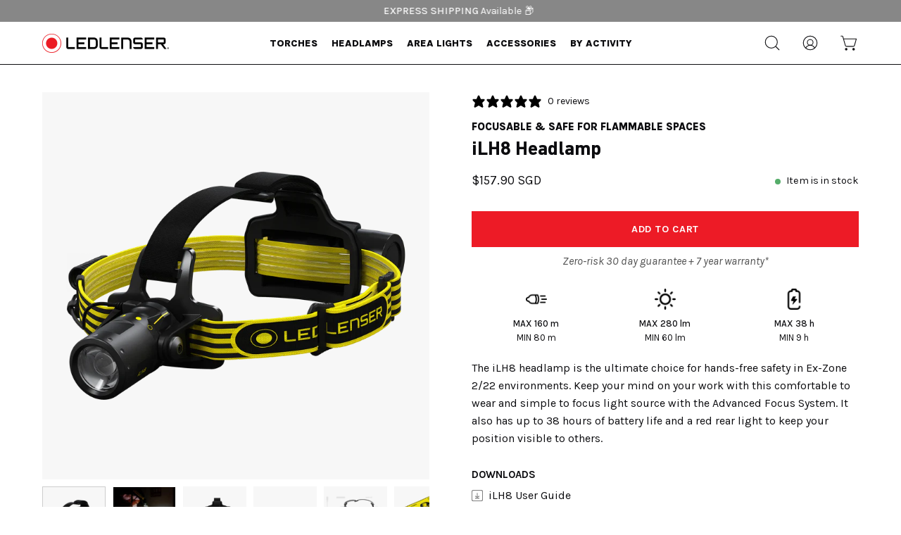

--- FILE ---
content_type: text/html; charset=utf-8
request_url: https://ledlenser.sg/products/ilh8
body_size: 75531
content:
<!doctype html>
<html class="no-js no-touch" lang="en">
<head>  <meta charset="utf-8">
  <meta http-equiv='X-UA-Compatible' content='IE=edge'>
  <meta name="viewport" content="width=device-width, height=device-height, initial-scale=1.0, minimum-scale=1.0">
  <link rel="canonical" href="https://ledlenser.sg/products/ilh8" />
  <link rel="preconnect" href="https://cdn.shopify.com" crossorigin>
  <link rel="preconnect" href="https://fonts.shopify.com" crossorigin>
  <link rel="preconnect" href="https://monorail-edge.shopifysvc.com" crossorigin>

  <link href="//ledlenser.sg/cdn/shop/t/33/assets/theme.css?v=122101803665218623881767651826" as="style" rel="preload">
  <link href="//ledlenser.sg/cdn/shop/t/33/assets/lazysizes.min.js?v=111431644619468174291727902306" as="script" rel="preload">
  <link href="//ledlenser.sg/cdn/shop/t/33/assets/vendor.js?v=113463091481672235871727902306" as="script" rel="preload">
  <link href="//ledlenser.sg/cdn/shop/t/33/assets/theme.dev.js?v=25546587342487377591728029824" as="script" rel="preload">

  <link rel="preload" as="image" href="//ledlenser.sg/cdn/shop/t/33/assets/loading.svg?v=91665432863842511931727902306"><link rel="preload" as="image" href="//ledlenser.sg/cdn/shop/files/ledlenser-logo-red-black_360x_2059189e-4dd2-4f2f-842d-f4597f6acfd4_150x23.png?v=1644901174" data-preload="150x23"><style data-shopify>:root { --loader-image-size: 150px; }html:not(.is-loading) .loading-overlay { opacity: 0; visibility: hidden; pointer-events: none; }
    .loading-overlay { position: fixed; top: 0; left: 0; z-index: 99999; width: 100vw; height: 100vh; display: flex; align-items: center; justify-content: center; background: var(--bg); transition: opacity 0.3s ease-out, visibility 0s linear 0.3s; }
    .loading-overlay .loader__image--fallback { width: 320px; height: 100%; background: var(--loader-image) no-repeat center center/contain; }
    .loader__image__holder { position: absolute; top: 0; left: 0; width: 100%; height: 100%; font-size: 0; display: flex; align-items: center; justify-content: center; animation: pulse-loading 2s infinite ease-in-out; }
    .loader__image { max-width: 150px; height: auto; object-fit: contain; }</style><script>
    const loadingAppearance = "always";
    const loaded = sessionStorage.getItem('loaded');

    if (loadingAppearance === 'once') {
      if (loaded === null) {
        sessionStorage.setItem('loaded', true);
        document.documentElement.classList.add('is-loading');
      }
    } else {
      document.documentElement.classList.add('is-loading');
    }
  </script><link rel="shortcut icon" href="//ledlenser.sg/cdn/shop/files/favicon_32x32.png?v=1696313513" type="image/png" />
  <title>iLH8 Headlamp | 280 Lumens | 160m Range | 38h Battery &ndash; Ledlenser Singapore</title><meta name="description" content="Ledlenser iLH8 Headlamp. 280 lumens with a 160m range. 38 hours of battery life. IP66 rated for dust and water protection. Ideal for Ex-Zone 2/22 environments. 7 Year Warranty &amp; Free shipping over $149."><link rel="preload" as="font" href="//ledlenser.sg/cdn/fonts/karla/karla_n4.40497e07df527e6a50e58fb17ef1950c72f3e32c.woff2" type="font/woff2" crossorigin><link rel="preload" as="font" href="//ledlenser.sg/cdn/fonts/karla/karla_n7.4358a847d4875593d69cfc3f8cc0b44c17b3ed03.woff2" type="font/woff2" crossorigin>

<meta property="og:site_name" content="Ledlenser AU">
<meta property="og:url" content="https://ledlenser.sg/products/ilh8">
<meta property="og:title" content="iLH8 Headlamp | 280 Lumens | 160m Range | 38h Battery">
<meta property="og:type" content="product">
<meta property="og:description" content="Ledlenser iLH8 Headlamp. 280 lumens with a 160m range. 38 hours of battery life. IP66 rated for dust and water protection. Ideal for Ex-Zone 2/22 environments. 7 Year Warranty &amp; Free shipping over $149."><meta property="og:image" content="http://ledlenser.sg/cdn/shop/products/iLH8_501019_standard_laying.png?v=1655418538">
  <meta property="og:image:secure_url" content="https://ledlenser.sg/cdn/shop/products/iLH8_501019_standard_laying.png?v=1655418538">
  <meta property="og:image:width" content="2048">
  <meta property="og:image:height" content="2048"><meta property="og:price:amount" content="157.90">
  <meta property="og:price:currency" content="SGD"><meta name="twitter:card" content="summary_large_image">
<meta name="twitter:title" content="iLH8 Headlamp | 280 Lumens | 160m Range | 38h Battery">
<meta name="twitter:description" content="Ledlenser iLH8 Headlamp. 280 lumens with a 160m range. 38 hours of battery life. IP66 rated for dust and water protection. Ideal for Ex-Zone 2/22 environments. 7 Year Warranty &amp; Free shipping over $149."><style data-shopify>@font-face {
  font-family: Karla;
  font-weight: 700;
  font-style: normal;
  font-display: swap;
  src: url("//ledlenser.sg/cdn/fonts/karla/karla_n7.4358a847d4875593d69cfc3f8cc0b44c17b3ed03.woff2") format("woff2"),
       url("//ledlenser.sg/cdn/fonts/karla/karla_n7.96e322f6d76ce794f25fa29e55d6997c3fb656b6.woff") format("woff");
}

@font-face {
  font-family: Karla;
  font-weight: 400;
  font-style: normal;
  font-display: swap;
  src: url("//ledlenser.sg/cdn/fonts/karla/karla_n4.40497e07df527e6a50e58fb17ef1950c72f3e32c.woff2") format("woff2"),
       url("//ledlenser.sg/cdn/fonts/karla/karla_n4.e9f6f9de321061073c6bfe03c28976ba8ce6ee18.woff") format("woff");
}



  @font-face {
  font-family: Karla;
  font-weight: 800;
  font-style: normal;
  font-display: swap;
  src: url("//ledlenser.sg/cdn/fonts/karla/karla_n8.b4b2fb2fd7c9e5cd3f943a09498004ad5459f5e6.woff2") format("woff2"),
       url("//ledlenser.sg/cdn/fonts/karla/karla_n8.f6a57bef4fdcaa31fffd290e403b010f69897424.woff") format("woff");
}




  @font-face {
  font-family: Karla;
  font-weight: 400;
  font-style: normal;
  font-display: swap;
  src: url("//ledlenser.sg/cdn/fonts/karla/karla_n4.40497e07df527e6a50e58fb17ef1950c72f3e32c.woff2") format("woff2"),
       url("//ledlenser.sg/cdn/fonts/karla/karla_n4.e9f6f9de321061073c6bfe03c28976ba8ce6ee18.woff") format("woff");
}




  @font-face {
  font-family: Karla;
  font-weight: 800;
  font-style: normal;
  font-display: swap;
  src: url("//ledlenser.sg/cdn/fonts/karla/karla_n8.b4b2fb2fd7c9e5cd3f943a09498004ad5459f5e6.woff2") format("woff2"),
       url("//ledlenser.sg/cdn/fonts/karla/karla_n8.f6a57bef4fdcaa31fffd290e403b010f69897424.woff") format("woff");
}




  @font-face {
  font-family: Karla;
  font-weight: 200;
  font-style: normal;
  font-display: swap;
  src: url("//ledlenser.sg/cdn/fonts/karla/karla_n2.c01c6abcceb59c2dfbe53f16f2fa746054360e79.woff2") format("woff2"),
       url("//ledlenser.sg/cdn/fonts/karla/karla_n2.1b2a0e8e4007556430943b5a277c57af80b4e6d6.woff") format("woff");
}




  @font-face {
  font-family: Karla;
  font-weight: 500;
  font-style: normal;
  font-display: swap;
  src: url("//ledlenser.sg/cdn/fonts/karla/karla_n5.0f2c50ba88af8c39d2756f2fc9dfccf18f808828.woff2") format("woff2"),
       url("//ledlenser.sg/cdn/fonts/karla/karla_n5.88d3e57f788ee4a41fa11fc99b9881ce077acdc2.woff") format("woff");
}




  @font-face {
  font-family: Karla;
  font-weight: 400;
  font-style: italic;
  font-display: swap;
  src: url("//ledlenser.sg/cdn/fonts/karla/karla_i4.2086039c16bcc3a78a72a2f7b471e3c4a7f873a6.woff2") format("woff2"),
       url("//ledlenser.sg/cdn/fonts/karla/karla_i4.7b9f59841a5960c16fa2a897a0716c8ebb183221.woff") format("woff");
}




  @font-face {
  font-family: Karla;
  font-weight: 700;
  font-style: italic;
  font-display: swap;
  src: url("//ledlenser.sg/cdn/fonts/karla/karla_i7.fe031cd65d6e02906286add4f6dda06afc2615f0.woff2") format("woff2"),
       url("//ledlenser.sg/cdn/fonts/karla/karla_i7.816d4949fa7f7d79314595d7003eda5b44e959e3.woff") format("woff");
}


:root {--COLOR-PRIMARY-OPPOSITE: #ffffff;
  --COLOR-PRIMARY-OPPOSITE-ALPHA-20: rgba(255, 255, 255, 0.2);
  --COLOR-PRIMARY-LIGHTEN-DARKEN-ALPHA-20: rgba(241, 74, 83, 0.2);
  --COLOR-PRIMARY-LIGHTEN-DARKEN-ALPHA-30: rgba(241, 74, 83, 0.3);

  --PRIMARY-BUTTONS-COLOR-BG: #ed1b26;
  --PRIMARY-BUTTONS-COLOR-TEXT: #ffffff;
  --PRIMARY-BUTTONS-COLOR-BORDER: #ed1b26;

  --PRIMARY-BUTTONS-COLOR-LIGHTEN-DARKEN: #f14a53;

  --PRIMARY-BUTTONS-COLOR-ALPHA-05: rgba(237, 27, 38, 0.05);
  --PRIMARY-BUTTONS-COLOR-ALPHA-10: rgba(237, 27, 38, 0.1);
  --PRIMARY-BUTTONS-COLOR-ALPHA-50: rgba(237, 27, 38, 0.5);--COLOR-SECONDARY-OPPOSITE: #000000;
  --COLOR-SECONDARY-OPPOSITE-ALPHA-20: rgba(0, 0, 0, 0.2);
  --COLOR-SECONDARY-LIGHTEN-DARKEN-ALPHA-20: rgba(230, 230, 230, 0.2);
  --COLOR-SECONDARY-LIGHTEN-DARKEN-ALPHA-30: rgba(230, 230, 230, 0.3);

  --SECONDARY-BUTTONS-COLOR-BG: #ffffff;
  --SECONDARY-BUTTONS-COLOR-TEXT: #000000;
  --SECONDARY-BUTTONS-COLOR-BORDER: #ffffff;

  --SECONDARY-BUTTONS-COLOR-ALPHA-05: rgba(255, 255, 255, 0.05);
  --SECONDARY-BUTTONS-COLOR-ALPHA-10: rgba(255, 255, 255, 0.1);
  --SECONDARY-BUTTONS-COLOR-ALPHA-50: rgba(255, 255, 255, 0.5);--OUTLINE-BUTTONS-PRIMARY-BG: transparent;
  --OUTLINE-BUTTONS-PRIMARY-TEXT: #ed1b26;
  --OUTLINE-BUTTONS-PRIMARY-BORDER: #ed1b26;
  --OUTLINE-BUTTONS-PRIMARY-BG-HOVER: rgba(241, 74, 83, 0.2);

  --OUTLINE-BUTTONS-SECONDARY-BG: transparent;
  --OUTLINE-BUTTONS-SECONDARY-TEXT: #ffffff;
  --OUTLINE-BUTTONS-SECONDARY-BORDER: #ffffff;
  --OUTLINE-BUTTONS-SECONDARY-BG-HOVER: rgba(230, 230, 230, 0.2);

  --OUTLINE-BUTTONS-WHITE-BG: transparent;
  --OUTLINE-BUTTONS-WHITE-TEXT: #ffffff;
  --OUTLINE-BUTTONS-WHITE-BORDER: #ffffff;

  --OUTLINE-BUTTONS-BLACK-BG: transparent;
  --OUTLINE-BUTTONS-BLACK-TEXT: #000000;
  --OUTLINE-BUTTONS-BLACK-BORDER: #000000;--OUTLINE-SOLID-BUTTONS-PRIMARY-BG: #ed1b26;
  --OUTLINE-SOLID-BUTTONS-PRIMARY-TEXT: #ffffff;
  --OUTLINE-SOLID-BUTTONS-PRIMARY-BORDER: #ffffff;
  --OUTLINE-SOLID-BUTTONS-PRIMARY-BG-HOVER: rgba(255, 255, 255, 0.2);

  --OUTLINE-SOLID-BUTTONS-SECONDARY-BG: #ffffff;
  --OUTLINE-SOLID-BUTTONS-SECONDARY-TEXT: #000000;
  --OUTLINE-SOLID-BUTTONS-SECONDARY-BORDER: #000000;
  --OUTLINE-SOLID-BUTTONS-SECONDARY-BG-HOVER: rgba(0, 0, 0, 0.2);

  --OUTLINE-SOLID-BUTTONS-WHITE-BG: #ffffff;
  --OUTLINE-SOLID-BUTTONS-WHITE-TEXT: #000000;
  --OUTLINE-SOLID-BUTTONS-WHITE-BORDER: #000000;

  --OUTLINE-SOLID-BUTTONS-BLACK-BG: #000000;
  --OUTLINE-SOLID-BUTTONS-BLACK-TEXT: #ffffff;
  --OUTLINE-SOLID-BUTTONS-BLACK-BORDER: #ffffff;--COLOR-HEADING: #0c0c0f;
  --COLOR-TEXT: #0c0c0f;
  --COLOR-TEXT-DARKEN: #000000;
  --COLOR-TEXT-LIGHTEN: #393948;
  --COLOR-TEXT-ALPHA-5: rgba(12, 12, 15, 0.05);
  --COLOR-TEXT-ALPHA-8: rgba(12, 12, 15, 0.08);
  --COLOR-TEXT-ALPHA-10: rgba(12, 12, 15, 0.1);
  --COLOR-TEXT-ALPHA-15: rgba(12, 12, 15, 0.15);
  --COLOR-TEXT-ALPHA-20: rgba(12, 12, 15, 0.2);
  --COLOR-TEXT-ALPHA-25: rgba(12, 12, 15, 0.25);
  --COLOR-TEXT-ALPHA-50: rgba(12, 12, 15, 0.5);
  --COLOR-TEXT-ALPHA-60: rgba(12, 12, 15, 0.6);
  --COLOR-TEXT-ALPHA-85: rgba(12, 12, 15, 0.85);

  --COLOR-BG: #ffffff;
  --COLOR-BG-ALPHA-25: rgba(255, 255, 255, 0.25);
  --COLOR-BG-ALPHA-35: rgba(255, 255, 255, 0.35);
  --COLOR-BG-ALPHA-60: rgba(255, 255, 255, 0.6);
  --COLOR-BG-ALPHA-65: rgba(255, 255, 255, 0.65);
  --COLOR-BG-ALPHA-85: rgba(255, 255, 255, 0.85);
  --COLOR-BG-OVERLAY: rgba(255, 255, 255, 0.75);
  --COLOR-BG-DARKEN: #e6e6e6;
  --COLOR-BG-LIGHTEN-DARKEN: #e6e6e6;
  --COLOR-BG-LIGHTEN-DARKEN-2: #cdcdcd;
  --COLOR-BG-LIGHTEN-DARKEN-3: #b3b3b3;
  --COLOR-BG-LIGHTEN-DARKEN-4: #9a9a9a;
  --COLOR-BG-LIGHTEN-DARKEN-CONTRAST: #b3b3b3;
  --COLOR-BG-LIGHTEN-DARKEN-CONTRAST-2: #999999;
  --COLOR-BG-LIGHTEN-DARKEN-CONTRAST-3: #808080;
  --COLOR-BG-LIGHTEN-DARKEN-CONTRAST-4: #666666;

  --COLOR-BG-SECONDARY: #f4f4f4;
  --COLOR-BG-SECONDARY-LIGHTEN-DARKEN: #dbdbdb;
  --COLOR-BG-SECONDARY-LIGHTEN-DARKEN-CONTRAST: #757575;

  --COLOR-BG-ACCENT: #f5f5f5;
  --COLOR-BG-ACCENT-LIGHTEN: #ffffff;

  --COLOR-INPUT-BG: #ffffff;

  --COLOR-ACCENT: #ed1b26;
  --COLOR-ACCENT-TEXT: #fff;

  --COLOR-BORDER: #d3d3d3;
  --COLOR-BORDER-ALPHA-15: rgba(211, 211, 211, 0.15);
  --COLOR-BORDER-ALPHA-30: rgba(211, 211, 211, 0.3);
  --COLOR-BORDER-ALPHA-50: rgba(211, 211, 211, 0.5);
  --COLOR-BORDER-ALPHA-65: rgba(211, 211, 211, 0.65);
  --COLOR-BORDER-LIGHTEN-DARKEN: #868686;
  --COLOR-BORDER-HAIRLINE: #f7f7f7;

  --COLOR-SALE-BG: #004ac7;
  --COLOR-SALE-TEXT: #ffffff;
  --COLOR-CUSTOM-BG: #16a34a;
  --COLOR-CUSTOM-TEXT: #ffffff;
  --COLOR-SOLD-BG: #ffffff;
  --COLOR-SOLD-TEXT: #004ac7;
  --COLOR-SAVING-BG: #f94646;
  --COLOR-SAVING-TEXT: #ffffff;

  --COLOR-WHITE-BLACK: fff;
  --COLOR-BLACK-WHITE: #000;--COLOR-DISABLED-GREY: rgba(12, 12, 15, 0.05);
  --COLOR-DISABLED-GREY-DARKEN: rgba(12, 12, 15, 0.45);
  --COLOR-ERROR: #D02E2E;
  --COLOR-ERROR-BG: #f3cbcb;
  --COLOR-SUCCESS: #56AD6A;
  --COLOR-SUCCESS-BG: #ECFEF0;
  --COLOR-WARN: #ECBD5E;
  --COLOR-TRANSPARENT: rgba(255, 255, 255, 0);

  --COLOR-WHITE: #ffffff;
  --COLOR-WHITE-DARKEN: #f2f2f2;
  --COLOR-WHITE-ALPHA-10: rgba(255, 255, 255, 0.1);
  --COLOR-WHITE-ALPHA-20: rgba(255, 255, 255, 0.2);
  --COLOR-WHITE-ALPHA-25: rgba(255, 255, 255, 0.25);
  --COLOR-WHITE-ALPHA-50: rgba(255, 255, 255, 0.5);
  --COLOR-WHITE-ALPHA-60: rgba(255, 255, 255, 0.6);
  --COLOR-BLACK: #000000;
  --COLOR-BLACK-LIGHTEN: #1a1a1a;
  --COLOR-BLACK-ALPHA-10: rgba(0, 0, 0, 0.1);
  --COLOR-BLACK-ALPHA-20: rgba(0, 0, 0, 0.2);
  --COLOR-BLACK-ALPHA-25: rgba(0, 0, 0, 0.25);
  --COLOR-BLACK-ALPHA-50: rgba(0, 0, 0, 0.5);
  --COLOR-BLACK-ALPHA-60: rgba(0, 0, 0, 0.6);--FONT-STACK-BODY: Karla, sans-serif;
  --FONT-STYLE-BODY: normal;
  --FONT-STYLE-BODY-ITALIC: italic;
  --FONT-ADJUST-BODY: 1.0;

  --FONT-WEIGHT-BODY: 400;
  --FONT-WEIGHT-BODY-LIGHT: 200;
  --FONT-WEIGHT-BODY-MEDIUM: 700;
  --FONT-WEIGHT-BODY-BOLD: 500;

  --FONT-STACK-HEADING: Karla, sans-serif;
  --FONT-STYLE-HEADING: normal;
  --FONT-STYLE-HEADING-ITALIC: italic;
  --FONT-ADJUST-HEADING: 0.85;

  --FONT-WEIGHT-HEADING: 700;
  --FONT-WEIGHT-HEADING-LIGHT: 400;
  --FONT-WEIGHT-HEADING-MEDIUM: 800;
  --FONT-WEIGHT-HEADING-BOLD: 800;

  --FONT-STACK-NAV: Karla, sans-serif;
  --FONT-STYLE-NAV: normal;
  --FONT-STYLE-NAV-ITALIC: italic;
  --FONT-ADJUST-NAV: 0.95;

  --FONT-WEIGHT-NAV: 700;
  --FONT-WEIGHT-NAV-LIGHT: 400;
  --FONT-WEIGHT-NAV-MEDIUM: 800;
  --FONT-WEIGHT-NAV-BOLD: 800;

  --FONT-STACK-BUTTON: Karla, sans-serif;
  --FONT-STYLE-BUTTON: normal;
  --FONT-STYLE-BUTTON-ITALIC: italic;
  --FONT-ADJUST-BUTTON: 0.9;

  --FONT-WEIGHT-BUTTON: 400;
  --FONT-WEIGHT-BUTTON-MEDIUM: 700;
  --FONT-WEIGHT-BUTTON-BOLD: 500;

  --FONT-STACK-SUBHEADING: Karla, sans-serif;
  --FONT-STYLE-SUBHEADING: normal;
  --FONT-STYLE-SUBHEADING-ITALIC: italic;
  --FONT-ADJUST-SUBHEADING: 0.85;

  --FONT-WEIGHT-SUBHEADING: 400;
  --FONT-WEIGHT-SUBHEADING-LIGHT: 200;
  --FONT-WEIGHT-SUBHEADING-MEDIUM: 700;
  --FONT-WEIGHT-SUBHEADING-BOLD: 500;

  
    --FONT-WEIGHT-SUBHEADING: var(--FONT-WEIGHT-SUBHEADING-BOLD);
  

  --LETTER-SPACING-SUBHEADING: -0.025em;
  --LETTER-SPACING-BUTTON: 0.05em;

  --BUTTON-TEXT-CAPS: uppercase;
  --SUBHEADING-TEXT-CAPS: uppercase;--FONT-SIZE-INPUT: 1.0rem;--RADIUS: 0px;
  --RADIUS-SMALL: 0px;
  --RADIUS-TINY: 0px;
  --RADIUS-BADGE: 0px;
  --RADIUS-CHECKBOX: 0px;
  --RADIUS-TEXTAREA: 0px;--PRODUCT-MEDIA-PADDING-TOP: 100%;--BORDER-WIDTH: 1px;--STROKE-WIDTH: 12px;--SITE-WIDTH: 1440px;
  --SITE-WIDTH-NARROW: 840px;--ICON-ARROW-RIGHT: url( "//ledlenser.sg/cdn/shop/t/33/assets/icon-chevron-right.svg?v=115618353204357621731727902306" );--loading-svg: url( "//ledlenser.sg/cdn/shop/t/33/assets/loading.svg?v=91665432863842511931727902306" );
  --icon-check: url( "//ledlenser.sg/cdn/shop/t/33/assets/icon-check.svg?v=175316081881880408121727902306" );
  --icon-check-swatch: url( "//ledlenser.sg/cdn/shop/t/33/assets/icon-check-swatch.svg?v=131897745589030387781727902306" );
  --icon-zoom-in: url( "//ledlenser.sg/cdn/shop/t/33/assets/icon-zoom-in.svg?v=157433013461716915331727902306" );
  --icon-zoom-out: url( "//ledlenser.sg/cdn/shop/t/33/assets/icon-zoom-out.svg?v=164909107869959372931727902306" );--collection-sticky-bar-height: 0px;
  --collection-image-padding-top: 60%;

  --drawer-width: 400px;
  --drawer-transition: transform 0.4s cubic-bezier(0.46, 0.01, 0.32, 1);--gutter: 60px;
  --gutter-mobile: 20px;
  --grid-gutter: 20px;
  --grid-gutter-mobile: 35px;--inner: 20px;
  --inner-tablet: 18px;
  --inner-mobile: 16px;--grid: repeat(4, minmax(0, 1fr));
  --grid-tablet: repeat(3, minmax(0, 1fr));
  --grid-mobile: repeat(2, minmax(0, 1fr));
  --megamenu-grid: repeat(4, minmax(0, 1fr));
  --grid-row: 1 / span 4;--scrollbar-width: 0px;--overlay: #000;
  --overlay-opacity: 1;--swatch-width: 40px;
  --swatch-height: 20px;
  --swatch-size: 32px;
  --swatch-size-mobile: 30px;

  
  --move-offset: 20px;

  
  --autoplay-speed: 2200ms;

  
--filter-bg: .97;
  --product-filter-bg: .97;
  }</style><link href="//ledlenser.sg/cdn/shop/t/33/assets/theme.css?v=122101803665218623881767651826" rel="stylesheet" type="text/css" media="all" /><script type="text/javascript">
    if (window.MSInputMethodContext && document.documentMode) {
      var scripts = document.getElementsByTagName('script')[0];
      var polyfill = document.createElement("script");
      polyfill.defer = true;
      polyfill.src = "//ledlenser.sg/cdn/shop/t/33/assets/ie11.js?v=164037955086922138091727902306";

      scripts.parentNode.insertBefore(polyfill, scripts);

      document.documentElement.classList.add('ie11');
    } else {
      document.documentElement.className = document.documentElement.className.replace('no-js', 'js');
    }

    document.addEventListener('lazyloaded', (e) => {
      const lazyImage = e.target.parentNode;
      if (lazyImage.classList.contains('lazy-image')) {
        // Wait for the fade in images animation to complete
        setTimeout(() => {
          lazyImage.style.backgroundImage = 'none';
        }, 500);
      }
    });

    let root = '/';
    if (root[root.length - 1] !== '/') {
      root = `${root}/`;
    }

    window.theme = {
      routes: {
        root: root,
        cart_url: "\/cart",
        cart_add_url: "\/cart\/add",
        cart_change_url: "\/cart\/change",
        shop_url: "https:\/\/ledlenser.com.au",
        searchUrl: '/search',
        predictiveSearchUrl: '/search/suggest',
        product_recommendations_url: "\/recommendations\/products"
      },
      assets: {
        photoswipe: '//ledlenser.sg/cdn/shop/t/33/assets/photoswipe.js?v=162613001030112971491727902306',
        smoothscroll: '//ledlenser.sg/cdn/shop/t/33/assets/smoothscroll.js?v=37906625415260927261727902306',
        no_image: "//ledlenser.sg/cdn/shop/files/ledlenser-logo-red-black_360x_2059189e-4dd2-4f2f-842d-f4597f6acfd4_1024x.png?v=1644901174",
        swatches: '//ledlenser.sg/cdn/shop/t/33/assets/swatches.json?v=24304375753117552441727902306',
        base: "//ledlenser.sg/cdn/shop/t/33/assets/"
      },
      strings: {
        add_to_cart: "Add to Cart",
        cart_acceptance_error: "You must accept our terms and conditions.",
        cart_empty: "Your cart is currently empty.",
        cart_price: "Price",
        cart_quantity: "Quantity",
        cart_items_one: "{{ count }} item",
        cart_items_many: "{{ count }} items",
        cart_title: "Cart",
        cart_total: "Total",
        continue_shopping: "Continue Shopping",
        free: "Free",
        limit_error: "Sorry, looks like we don\u0026#39;t have enough of this product.",
        preorder: "Pre-Order",
        remove: "Remove",
        sale_badge_text: "Sale",
        saving_badge: "Save {{ discount }}",
        saving_up_to_badge: "Save up to {{ discount }}",
        sold_out: "Sold Out",
        subscription: "Subscription",
        unavailable: "Unavailable",
        unit_price_label: "Unit price",
        unit_price_separator: "per",
        zero_qty_error: "Quantity must be greater than 0.",
        delete_confirm: "Are you sure you wish to delete this address?",
        newsletter_product_availability: "Notify Me When It’s Available"
      },
      icons: {
        plus: '<svg aria-hidden="true" focusable="false" role="presentation" class="icon icon-toggle-plus" viewBox="0 0 192 192"><path d="M30 96h132M96 30v132" stroke="currentColor" stroke-linecap="round" stroke-linejoin="round"/></svg>',
        minus: '<svg aria-hidden="true" focusable="false" role="presentation" class="icon icon-toggle-minus" viewBox="0 0 192 192"><path d="M30 96h132" stroke="currentColor" stroke-linecap="round" stroke-linejoin="round"/></svg>',
        close: '<svg aria-hidden="true" focusable="false" role="presentation" class="icon icon-close" viewBox="0 0 192 192"><path d="M150 42 42 150M150 150 42 42" stroke="currentColor" stroke-linecap="round" stroke-linejoin="round"/></svg>'
      },
      settings: {
        animations: true,
        cartType: "drawer",
        enableAcceptTerms: false,
        enableInfinityScroll: true,
        enablePaymentButton: false,
        gridImageSize: "contain",
        gridImageAspectRatio: 1,
        mobileMenuBehaviour: "trigger",
        productGridHover: "image",
        savingBadgeType: "percentage",
        showSaleBadge: true,
        showSoldBadge: true,
        showSavingBadge: true,
        quickBuy: "none",
        suggestArticles: false,
        suggestCollections: true,
        suggestProducts: true,
        suggestPages: false,
        suggestionsResultsLimit: 10,
        currency_code_enable: true,
        hideInventoryCount: true,
        enableColorSwatchesCollection: true,
      },
      sizes: {
        mobile: 480,
        small: 768,
        large: 1024,
        widescreen: 1440
      },
      moneyFormat: "${{amount}}",
      moneyWithCurrencyFormat: "${{amount}} SGD",
      subtotal: 0,
      info: {
        name: 'Palo Alto'
      },
      version: '5.1.0'
    };
    window.lazySizesConfig = window.lazySizesConfig || {};
    window.lazySizesConfig.preloadAfterLoad = true;
    window.PaloAlto = window.PaloAlto || {};
    window.slate = window.slate || {};
    window.isHeaderTransparent = false;
    window.stickyHeaderHeight = 60;
    window.lastWindowWidth = window.innerWidth || document.documentElement.clientWidth;

    if (window.performance) {
      window.performance.mark('init');
    } else {
      window.fastNetworkAndCPU = false;
    }
  </script>
  <script src="//ledlenser.sg/cdn/shop/t/33/assets/lazysizes.min.js?v=111431644619468174291727902306" async="async"></script><script src="//ledlenser.sg/cdn/shop/t/33/assets/vendor.js?v=113463091481672235871727902306" defer="defer"></script>
  <script src="//ledlenser.sg/cdn/shop/t/33/assets/theme.js?v=64724494568616213171727902306" defer="defer"></script><script>window.performance && window.performance.mark && window.performance.mark('shopify.content_for_header.start');</script><meta name="google-site-verification" content="0hHX3ye6Y9XzjHn2jB8qjwynCnm9MrsH5hNqm3YRR6k">
<meta id="shopify-digital-wallet" name="shopify-digital-wallet" content="/24212085/digital_wallets/dialog">
<meta name="shopify-checkout-api-token" content="ceae35763c6e84e066dc02602b350e9e">
<meta id="in-context-paypal-metadata" data-shop-id="24212085" data-venmo-supported="false" data-environment="production" data-locale="en_US" data-paypal-v4="true" data-currency="SGD">
<link rel="alternate" hreflang="x-default" href="https://ledlenser.com.au/products/ilh8">
<link rel="alternate" hreflang="en-AU" href="https://ledlenser.com.au/products/ilh8">
<link rel="alternate" hreflang="en-SG" href="https://ledlenser.sg/products/ilh8">
<link rel="alternate" type="application/json+oembed" href="https://ledlenser.sg/products/ilh8.oembed">
<script async="async" src="/checkouts/internal/preloads.js?locale=en-SG"></script>
<link rel="preconnect" href="https://shop.app" crossorigin="anonymous">
<script async="async" src="https://shop.app/checkouts/internal/preloads.js?locale=en-SG&shop_id=24212085" crossorigin="anonymous"></script>
<script id="apple-pay-shop-capabilities" type="application/json">{"shopId":24212085,"countryCode":"AU","currencyCode":"SGD","merchantCapabilities":["supports3DS"],"merchantId":"gid:\/\/shopify\/Shop\/24212085","merchantName":"Ledlenser AU","requiredBillingContactFields":["postalAddress","email","phone"],"requiredShippingContactFields":["postalAddress","email","phone"],"shippingType":"shipping","supportedNetworks":["visa","masterCard","amex","jcb"],"total":{"type":"pending","label":"Ledlenser AU","amount":"1.00"},"shopifyPaymentsEnabled":true,"supportsSubscriptions":true}</script>
<script id="shopify-features" type="application/json">{"accessToken":"ceae35763c6e84e066dc02602b350e9e","betas":["rich-media-storefront-analytics"],"domain":"ledlenser.sg","predictiveSearch":true,"shopId":24212085,"locale":"en"}</script>
<script>var Shopify = Shopify || {};
Shopify.shop = "ledlenser.myshopify.com";
Shopify.locale = "en";
Shopify.currency = {"active":"SGD","rate":"1.0"};
Shopify.country = "SG";
Shopify.theme = {"name":"Engraving - Palo Alto v5","id":172151046512,"schema_name":"Palo Alto","schema_version":"5.1.0","theme_store_id":777,"role":"main"};
Shopify.theme.handle = "null";
Shopify.theme.style = {"id":null,"handle":null};
Shopify.cdnHost = "ledlenser.sg/cdn";
Shopify.routes = Shopify.routes || {};
Shopify.routes.root = "/";</script>
<script type="module">!function(o){(o.Shopify=o.Shopify||{}).modules=!0}(window);</script>
<script>!function(o){function n(){var o=[];function n(){o.push(Array.prototype.slice.apply(arguments))}return n.q=o,n}var t=o.Shopify=o.Shopify||{};t.loadFeatures=n(),t.autoloadFeatures=n()}(window);</script>
<script>
  window.ShopifyPay = window.ShopifyPay || {};
  window.ShopifyPay.apiHost = "shop.app\/pay";
  window.ShopifyPay.redirectState = null;
</script>
<script id="shop-js-analytics" type="application/json">{"pageType":"product"}</script>
<script defer="defer" async type="module" src="//ledlenser.sg/cdn/shopifycloud/shop-js/modules/v2/client.init-shop-cart-sync_BdyHc3Nr.en.esm.js"></script>
<script defer="defer" async type="module" src="//ledlenser.sg/cdn/shopifycloud/shop-js/modules/v2/chunk.common_Daul8nwZ.esm.js"></script>
<script type="module">
  await import("//ledlenser.sg/cdn/shopifycloud/shop-js/modules/v2/client.init-shop-cart-sync_BdyHc3Nr.en.esm.js");
await import("//ledlenser.sg/cdn/shopifycloud/shop-js/modules/v2/chunk.common_Daul8nwZ.esm.js");

  window.Shopify.SignInWithShop?.initShopCartSync?.({"fedCMEnabled":true,"windoidEnabled":true});

</script>
<script>
  window.Shopify = window.Shopify || {};
  if (!window.Shopify.featureAssets) window.Shopify.featureAssets = {};
  window.Shopify.featureAssets['shop-js'] = {"shop-cart-sync":["modules/v2/client.shop-cart-sync_QYOiDySF.en.esm.js","modules/v2/chunk.common_Daul8nwZ.esm.js"],"init-fed-cm":["modules/v2/client.init-fed-cm_DchLp9rc.en.esm.js","modules/v2/chunk.common_Daul8nwZ.esm.js"],"shop-button":["modules/v2/client.shop-button_OV7bAJc5.en.esm.js","modules/v2/chunk.common_Daul8nwZ.esm.js"],"init-windoid":["modules/v2/client.init-windoid_DwxFKQ8e.en.esm.js","modules/v2/chunk.common_Daul8nwZ.esm.js"],"shop-cash-offers":["modules/v2/client.shop-cash-offers_DWtL6Bq3.en.esm.js","modules/v2/chunk.common_Daul8nwZ.esm.js","modules/v2/chunk.modal_CQq8HTM6.esm.js"],"shop-toast-manager":["modules/v2/client.shop-toast-manager_CX9r1SjA.en.esm.js","modules/v2/chunk.common_Daul8nwZ.esm.js"],"init-shop-email-lookup-coordinator":["modules/v2/client.init-shop-email-lookup-coordinator_UhKnw74l.en.esm.js","modules/v2/chunk.common_Daul8nwZ.esm.js"],"pay-button":["modules/v2/client.pay-button_DzxNnLDY.en.esm.js","modules/v2/chunk.common_Daul8nwZ.esm.js"],"avatar":["modules/v2/client.avatar_BTnouDA3.en.esm.js"],"init-shop-cart-sync":["modules/v2/client.init-shop-cart-sync_BdyHc3Nr.en.esm.js","modules/v2/chunk.common_Daul8nwZ.esm.js"],"shop-login-button":["modules/v2/client.shop-login-button_D8B466_1.en.esm.js","modules/v2/chunk.common_Daul8nwZ.esm.js","modules/v2/chunk.modal_CQq8HTM6.esm.js"],"init-customer-accounts-sign-up":["modules/v2/client.init-customer-accounts-sign-up_C8fpPm4i.en.esm.js","modules/v2/client.shop-login-button_D8B466_1.en.esm.js","modules/v2/chunk.common_Daul8nwZ.esm.js","modules/v2/chunk.modal_CQq8HTM6.esm.js"],"init-shop-for-new-customer-accounts":["modules/v2/client.init-shop-for-new-customer-accounts_CVTO0Ztu.en.esm.js","modules/v2/client.shop-login-button_D8B466_1.en.esm.js","modules/v2/chunk.common_Daul8nwZ.esm.js","modules/v2/chunk.modal_CQq8HTM6.esm.js"],"init-customer-accounts":["modules/v2/client.init-customer-accounts_dRgKMfrE.en.esm.js","modules/v2/client.shop-login-button_D8B466_1.en.esm.js","modules/v2/chunk.common_Daul8nwZ.esm.js","modules/v2/chunk.modal_CQq8HTM6.esm.js"],"shop-follow-button":["modules/v2/client.shop-follow-button_CkZpjEct.en.esm.js","modules/v2/chunk.common_Daul8nwZ.esm.js","modules/v2/chunk.modal_CQq8HTM6.esm.js"],"lead-capture":["modules/v2/client.lead-capture_BntHBhfp.en.esm.js","modules/v2/chunk.common_Daul8nwZ.esm.js","modules/v2/chunk.modal_CQq8HTM6.esm.js"],"checkout-modal":["modules/v2/client.checkout-modal_CfxcYbTm.en.esm.js","modules/v2/chunk.common_Daul8nwZ.esm.js","modules/v2/chunk.modal_CQq8HTM6.esm.js"],"shop-login":["modules/v2/client.shop-login_Da4GZ2H6.en.esm.js","modules/v2/chunk.common_Daul8nwZ.esm.js","modules/v2/chunk.modal_CQq8HTM6.esm.js"],"payment-terms":["modules/v2/client.payment-terms_MV4M3zvL.en.esm.js","modules/v2/chunk.common_Daul8nwZ.esm.js","modules/v2/chunk.modal_CQq8HTM6.esm.js"]};
</script>
<script>(function() {
  var isLoaded = false;
  function asyncLoad() {
    if (isLoaded) return;
    isLoaded = true;
    var urls = ["https:\/\/cdn.nfcube.com\/instafeed-ff1844e26121226225369dbf9c27aba5.js?shop=ledlenser.myshopify.com","https:\/\/d1639lhkj5l89m.cloudfront.net\/js\/storefront\/uppromote.js?shop=ledlenser.myshopify.com","https:\/\/admin.revenuehunt.com\/embed.js?shop=ledlenser.myshopify.com"];
    for (var i = 0; i < urls.length; i++) {
      var s = document.createElement('script');
      s.type = 'text/javascript';
      s.async = true;
      s.src = urls[i];
      var x = document.getElementsByTagName('script')[0];
      x.parentNode.insertBefore(s, x);
    }
  };
  if(window.attachEvent) {
    window.attachEvent('onload', asyncLoad);
  } else {
    window.addEventListener('load', asyncLoad, false);
  }
})();</script>
<script id="__st">var __st={"a":24212085,"offset":39600,"reqid":"0704f8c6-e132-4b5f-89fa-a73340477efd-1769010340","pageurl":"ledlenser.sg\/products\/ilh8","u":"7781ceedccf8","p":"product","rtyp":"product","rid":1364752203862};</script>
<script>window.ShopifyPaypalV4VisibilityTracking = true;</script>
<script id="captcha-bootstrap">!function(){'use strict';const t='contact',e='account',n='new_comment',o=[[t,t],['blogs',n],['comments',n],[t,'customer']],c=[[e,'customer_login'],[e,'guest_login'],[e,'recover_customer_password'],[e,'create_customer']],r=t=>t.map((([t,e])=>`form[action*='/${t}']:not([data-nocaptcha='true']) input[name='form_type'][value='${e}']`)).join(','),a=t=>()=>t?[...document.querySelectorAll(t)].map((t=>t.form)):[];function s(){const t=[...o],e=r(t);return a(e)}const i='password',u='form_key',d=['recaptcha-v3-token','g-recaptcha-response','h-captcha-response',i],f=()=>{try{return window.sessionStorage}catch{return}},m='__shopify_v',_=t=>t.elements[u];function p(t,e,n=!1){try{const o=window.sessionStorage,c=JSON.parse(o.getItem(e)),{data:r}=function(t){const{data:e,action:n}=t;return t[m]||n?{data:e,action:n}:{data:t,action:n}}(c);for(const[e,n]of Object.entries(r))t.elements[e]&&(t.elements[e].value=n);n&&o.removeItem(e)}catch(o){console.error('form repopulation failed',{error:o})}}const l='form_type',E='cptcha';function T(t){t.dataset[E]=!0}const w=window,h=w.document,L='Shopify',v='ce_forms',y='captcha';let A=!1;((t,e)=>{const n=(g='f06e6c50-85a8-45c8-87d0-21a2b65856fe',I='https://cdn.shopify.com/shopifycloud/storefront-forms-hcaptcha/ce_storefront_forms_captcha_hcaptcha.v1.5.2.iife.js',D={infoText:'Protected by hCaptcha',privacyText:'Privacy',termsText:'Terms'},(t,e,n)=>{const o=w[L][v],c=o.bindForm;if(c)return c(t,g,e,D).then(n);var r;o.q.push([[t,g,e,D],n]),r=I,A||(h.body.append(Object.assign(h.createElement('script'),{id:'captcha-provider',async:!0,src:r})),A=!0)});var g,I,D;w[L]=w[L]||{},w[L][v]=w[L][v]||{},w[L][v].q=[],w[L][y]=w[L][y]||{},w[L][y].protect=function(t,e){n(t,void 0,e),T(t)},Object.freeze(w[L][y]),function(t,e,n,w,h,L){const[v,y,A,g]=function(t,e,n){const i=e?o:[],u=t?c:[],d=[...i,...u],f=r(d),m=r(i),_=r(d.filter((([t,e])=>n.includes(e))));return[a(f),a(m),a(_),s()]}(w,h,L),I=t=>{const e=t.target;return e instanceof HTMLFormElement?e:e&&e.form},D=t=>v().includes(t);t.addEventListener('submit',(t=>{const e=I(t);if(!e)return;const n=D(e)&&!e.dataset.hcaptchaBound&&!e.dataset.recaptchaBound,o=_(e),c=g().includes(e)&&(!o||!o.value);(n||c)&&t.preventDefault(),c&&!n&&(function(t){try{if(!f())return;!function(t){const e=f();if(!e)return;const n=_(t);if(!n)return;const o=n.value;o&&e.removeItem(o)}(t);const e=Array.from(Array(32),(()=>Math.random().toString(36)[2])).join('');!function(t,e){_(t)||t.append(Object.assign(document.createElement('input'),{type:'hidden',name:u})),t.elements[u].value=e}(t,e),function(t,e){const n=f();if(!n)return;const o=[...t.querySelectorAll(`input[type='${i}']`)].map((({name:t})=>t)),c=[...d,...o],r={};for(const[a,s]of new FormData(t).entries())c.includes(a)||(r[a]=s);n.setItem(e,JSON.stringify({[m]:1,action:t.action,data:r}))}(t,e)}catch(e){console.error('failed to persist form',e)}}(e),e.submit())}));const S=(t,e)=>{t&&!t.dataset[E]&&(n(t,e.some((e=>e===t))),T(t))};for(const o of['focusin','change'])t.addEventListener(o,(t=>{const e=I(t);D(e)&&S(e,y())}));const B=e.get('form_key'),M=e.get(l),P=B&&M;t.addEventListener('DOMContentLoaded',(()=>{const t=y();if(P)for(const e of t)e.elements[l].value===M&&p(e,B);[...new Set([...A(),...v().filter((t=>'true'===t.dataset.shopifyCaptcha))])].forEach((e=>S(e,t)))}))}(h,new URLSearchParams(w.location.search),n,t,e,['guest_login'])})(!0,!0)}();</script>
<script integrity="sha256-4kQ18oKyAcykRKYeNunJcIwy7WH5gtpwJnB7kiuLZ1E=" data-source-attribution="shopify.loadfeatures" defer="defer" src="//ledlenser.sg/cdn/shopifycloud/storefront/assets/storefront/load_feature-a0a9edcb.js" crossorigin="anonymous"></script>
<script crossorigin="anonymous" defer="defer" src="//ledlenser.sg/cdn/shopifycloud/storefront/assets/shopify_pay/storefront-65b4c6d7.js?v=20250812"></script>
<script data-source-attribution="shopify.dynamic_checkout.dynamic.init">var Shopify=Shopify||{};Shopify.PaymentButton=Shopify.PaymentButton||{isStorefrontPortableWallets:!0,init:function(){window.Shopify.PaymentButton.init=function(){};var t=document.createElement("script");t.src="https://ledlenser.sg/cdn/shopifycloud/portable-wallets/latest/portable-wallets.en.js",t.type="module",document.head.appendChild(t)}};
</script>
<script data-source-attribution="shopify.dynamic_checkout.buyer_consent">
  function portableWalletsHideBuyerConsent(e){var t=document.getElementById("shopify-buyer-consent"),n=document.getElementById("shopify-subscription-policy-button");t&&n&&(t.classList.add("hidden"),t.setAttribute("aria-hidden","true"),n.removeEventListener("click",e))}function portableWalletsShowBuyerConsent(e){var t=document.getElementById("shopify-buyer-consent"),n=document.getElementById("shopify-subscription-policy-button");t&&n&&(t.classList.remove("hidden"),t.removeAttribute("aria-hidden"),n.addEventListener("click",e))}window.Shopify?.PaymentButton&&(window.Shopify.PaymentButton.hideBuyerConsent=portableWalletsHideBuyerConsent,window.Shopify.PaymentButton.showBuyerConsent=portableWalletsShowBuyerConsent);
</script>
<script data-source-attribution="shopify.dynamic_checkout.cart.bootstrap">document.addEventListener("DOMContentLoaded",(function(){function t(){return document.querySelector("shopify-accelerated-checkout-cart, shopify-accelerated-checkout")}if(t())Shopify.PaymentButton.init();else{new MutationObserver((function(e,n){t()&&(Shopify.PaymentButton.init(),n.disconnect())})).observe(document.body,{childList:!0,subtree:!0})}}));
</script>
<link id="shopify-accelerated-checkout-styles" rel="stylesheet" media="screen" href="https://ledlenser.sg/cdn/shopifycloud/portable-wallets/latest/accelerated-checkout-backwards-compat.css" crossorigin="anonymous">
<style id="shopify-accelerated-checkout-cart">
        #shopify-buyer-consent {
  margin-top: 1em;
  display: inline-block;
  width: 100%;
}

#shopify-buyer-consent.hidden {
  display: none;
}

#shopify-subscription-policy-button {
  background: none;
  border: none;
  padding: 0;
  text-decoration: underline;
  font-size: inherit;
  cursor: pointer;
}

#shopify-subscription-policy-button::before {
  box-shadow: none;
}

      </style>

<script>window.performance && window.performance.mark && window.performance.mark('shopify.content_for_header.end');</script>

<!-- Hotjar Tracking Code for ledlenserusa.com -->
<script>
    (function(h,o,t,j,a,r){
        h.hj=h.hj||function(){(h.hj.q=h.hj.q||[]).push(arguments)};
        h._hjSettings={hjid:2631584,hjsv:6};
        a=o.getElementsByTagName('head')[0];
        r=o.createElement('script');r.async=1;
        r.src=t+h._hjSettings.hjid+j+h._hjSettings.hjsv;
        a.appendChild(r);
    })(window,document,'https://static.hotjar.com/c/hotjar-','.js?sv=');
</script>
<meta name="google-site-verification" content="0hHX3ye6Y9XzjHn2jB8qjwynCnm9MrsH5hNqm3YRR6k" />  

<!-- Global site tag (gtag.js) - Google Ads -->
<script async src="https://www.googletagmanager.com/gtag/js?id=AW-947767705"></script>
<script>
  window.dataLayer = window.dataLayer || [];
  function gtag(){dataLayer.push(arguments);}
  gtag('js', new Date());

  gtag('config', 'AW-947767705');
</script>
  
  <!-- Global site tag (gtag.js) - Google Analytics -->
<script async src="https://www.googletagmanager.com/gtag/js?id=UA-60708837-2"></script>
<script>
  window.dataLayer = window.dataLayer || [];
  function gtag(){dataLayer.push(arguments);}
  gtag('js', new Date());

  gtag('config', 'UA-60708837-2');
</script>


  <!-- Google tag (gtag.js) -->
<script async src="https://www.googletagmanager.com/gtag/js?id=G-SG0B84S3F9"></script>
<script>
  window.dataLayer = window.dataLayer || [];
  function gtag(){dataLayer.push(arguments);}
  gtag('js', new Date());

  gtag('config', 'G-SG0B84S3F9');
</script>

<script type="text/javascript">
    (function(c,l,a,r,i,t,y){
        c[a]=c[a]||function(){(c[a].q=c[a].q||[]).push(arguments)};
        t=l.createElement(r);t.async=1;t.src="https://www.clarity.ms/tag/"+i;
        y=l.getElementsByTagName(r)[0];y.parentNode.insertBefore(t,y);
    })(window, document, "clarity", "script", "ld95rt7mcc");
</script>
  
<!-- BEGIN app block: shopify://apps/flair/blocks/init/51d5ae10-f90f-4540-9ec6-f09f14107bf4 --><!-- BEGIN app snippet: init --><script>  (function() {    function l(url, onload) {      var script = document.createElement("script");      script.src = url;      script.async = true;      script.onload = onload;      document.head.appendChild(script);    }function g3() {      let d ={"config":{  "storefront_token":"704a10a2091a7afd83562fdc02b87bd4",  "_":1},"current":{"collection_id":"",  "country":"SG",  "currency":"SGD","money_format":"${{amount}}",  "page_type":"product",  "product_id":"1364752203862",  "shopify_domain":"ledlenser.myshopify.com",  "_":1}};      l("https://cdn.shopify.com/extensions/019a7387-b640-7f63-aab2-9805ebe6be4c/flair-theme-app-38/assets/flair_gen3.js", () => {        FlairApp.init(d);      });    }g3();})()</script><!-- END app snippet --><!-- generated: 2026-01-22 02:45:41 +1100 -->

<!-- END app block --><!-- BEGIN app block: shopify://apps/cozy-country-redirect/blocks/CozyStaticScript/7b44aa65-e072-42a4-8594-17bbfd843785 --><script src="https://cozycountryredirectii.addons.business/js/eggbox/10843/script_bf72a25891698f9569ff623d7b188206.js?v=1&sign=bf72a25891698f9569ff623d7b188206&shop=ledlenser.myshopify.com" type='text/javascript'></script>
<!-- END app block --><!-- BEGIN app block: shopify://apps/klaviyo-email-marketing-sms/blocks/klaviyo-onsite-embed/2632fe16-c075-4321-a88b-50b567f42507 -->












  <script async src="https://static.klaviyo.com/onsite/js/SBeX6E/klaviyo.js?company_id=SBeX6E"></script>
  <script>!function(){if(!window.klaviyo){window._klOnsite=window._klOnsite||[];try{window.klaviyo=new Proxy({},{get:function(n,i){return"push"===i?function(){var n;(n=window._klOnsite).push.apply(n,arguments)}:function(){for(var n=arguments.length,o=new Array(n),w=0;w<n;w++)o[w]=arguments[w];var t="function"==typeof o[o.length-1]?o.pop():void 0,e=new Promise((function(n){window._klOnsite.push([i].concat(o,[function(i){t&&t(i),n(i)}]))}));return e}}})}catch(n){window.klaviyo=window.klaviyo||[],window.klaviyo.push=function(){var n;(n=window._klOnsite).push.apply(n,arguments)}}}}();</script>

  
    <script id="viewed_product">
      if (item == null) {
        var _learnq = _learnq || [];

        var MetafieldReviews = null
        var MetafieldYotpoRating = null
        var MetafieldYotpoCount = null
        var MetafieldLooxRating = null
        var MetafieldLooxCount = null
        var okendoProduct = null
        var okendoProductReviewCount = null
        var okendoProductReviewAverageValue = null
        try {
          // The following fields are used for Customer Hub recently viewed in order to add reviews.
          // This information is not part of __kla_viewed. Instead, it is part of __kla_viewed_reviewed_items
          MetafieldReviews = {"rating":{"scale_min":"1.0","scale_max":"5.0","value":"5.0"},"rating_count":0};
          MetafieldYotpoRating = null
          MetafieldYotpoCount = null
          MetafieldLooxRating = null
          MetafieldLooxCount = null

          okendoProduct = null
          // If the okendo metafield is not legacy, it will error, which then requires the new json formatted data
          if (okendoProduct && 'error' in okendoProduct) {
            okendoProduct = null
          }
          okendoProductReviewCount = okendoProduct ? okendoProduct.reviewCount : null
          okendoProductReviewAverageValue = okendoProduct ? okendoProduct.reviewAverageValue : null
        } catch (error) {
          console.error('Error in Klaviyo onsite reviews tracking:', error);
        }

        var item = {
          Name: "iLH8 Headlamp",
          ProductID: 1364752203862,
          Categories: ["All Ledlenser Torches, Headlamps \u0026 Lighting Products","ATEX Series Torches \u0026 Headlamps","Best Selling Ledlenser Torches \u0026 Headlamps","Best selling products","Construction Headlamps","Emergency Services","Everything But Sale Items Collection","Father's Day Gifts","First Responders Lighting","Full Price","Globo basis collection - Do not delete","Head Torches","Headlamps and Torches","Industrial Sale","Intrinsically Safe","Intrinsically Safe Headlamps","Ledlenser Industrial Lights","Ledlenser Intrinsically Safe Range","Mining Headlamps","Mining Lights","New LED Torches \u0026 Headlamps","Newest Products","Paramedic Headlamps","Professional LED Torches","Rescue Headlamps","Shop All Ledlenser Torches, Headlamps \u0026 Lighting Products","Trade Work, Area \u0026 Task Lights","Work Headlamps \u0026 Head Torches","Work Lighting","Work Lights","Work Torches and Headlamps"],
          ImageURL: "https://ledlenser.sg/cdn/shop/products/iLH8_501019_standard_laying_grande.png?v=1655418538",
          URL: "https://ledlenser.sg/products/ilh8",
          Brand: "Ledlenser",
          Price: "$157.90",
          Value: "157.90",
          CompareAtPrice: "$0.00"
        };
        _learnq.push(['track', 'Viewed Product', item]);
        _learnq.push(['trackViewedItem', {
          Title: item.Name,
          ItemId: item.ProductID,
          Categories: item.Categories,
          ImageUrl: item.ImageURL,
          Url: item.URL,
          Metadata: {
            Brand: item.Brand,
            Price: item.Price,
            Value: item.Value,
            CompareAtPrice: item.CompareAtPrice
          },
          metafields:{
            reviews: MetafieldReviews,
            yotpo:{
              rating: MetafieldYotpoRating,
              count: MetafieldYotpoCount,
            },
            loox:{
              rating: MetafieldLooxRating,
              count: MetafieldLooxCount,
            },
            okendo: {
              rating: okendoProductReviewAverageValue,
              count: okendoProductReviewCount,
            }
          }
        }]);
      }
    </script>
  




  <script>
    window.klaviyoReviewsProductDesignMode = false
  </script>







<!-- END app block --><!-- BEGIN app block: shopify://apps/smart-filter-search/blocks/app-embed/5cc1944c-3014-4a2a-af40-7d65abc0ef73 --><link href="https://cdn.shopify.com/extensions/019bdedd-4e57-79a0-b131-b44f39813278/smart-product-filters-613/assets/globo.filter.min.js" as="script" rel="preload">
<link rel="preconnect" href="https://filter-x2.globo.io" crossorigin>
<link rel="dns-prefetch" href="https://filter-x2.globo.io"><link rel="stylesheet" href="https://cdn.shopify.com/extensions/019bdedd-4e57-79a0-b131-b44f39813278/smart-product-filters-613/assets/globo.search.css" media="print" onload="this.media='all'">

<meta id="search_terms_value" content="" />
<!-- BEGIN app snippet: global.variables --><script>
  window.shopCurrency = "AUD";
  window.shopCountry = "AU";
  window.shopLanguageCode = "en";

  window.currentCurrency = "SGD";
  window.currentCountry = "SG";
  window.currentLanguageCode = "en";

  window.shopCustomer = false

  window.useCustomTreeTemplate = true;
  window.useCustomProductTemplate = true;

  window.GloboFilterRequestOrigin = "https://ledlenser.sg";
  window.GloboFilterShopifyDomain = "ledlenser.myshopify.com";
  window.GloboFilterSFAT = "";
  window.GloboFilterSFApiVersion = "2025-04";
  window.GloboFilterProxyPath = "/apps/globofilters";
  window.GloboFilterRootUrl = "";
  window.GloboFilterTranslation = {"search":{"suggestions":"Suggestions","collections":"Collections","pages":"Pages","product":"Product","products":"Products","view_all":"Search for","view_all_products":"View all products","not_found":"Sorry, nothing found for","product_not_found":"No products were found","no_result_keywords_suggestions_title":"Popular searches","no_result_products_suggestions_title":"However, You may like","zero_character_keywords_suggestions_title":"Suggestions","zero_character_popular_searches_title":"Popular searches","zero_character_products_suggestions_title":"Trending products"},"form":{"title":"Search Products","submit":"Search"},"filter":{"filter_by":"Filter By","clear_all":"Clear All","view":"View","clear":"Clear","in_stock":"In Stock","out_of_stock":"Out of Stock","ready_to_ship":"Ready to ship","search":"Search options"},"sort":{"sort_by":"Sort By","manually":"Featured","availability_in_stock_first":"Availability","relevance":"Relevance","best_selling":"Best Selling","alphabetically_a_z":"Alphabetically, A-Z","alphabetically_z_a":"Alphabetically, Z-A","price_low_to_high":"Price, low to high","price_high_to_low":"Price, high to low","date_new_to_old":"Date, new to old","date_old_to_new":"Date, old to new","sale_off":"% Sale off"},"product":{"add_to_cart":"Add to cart","unavailable":"Unavailable","sold_out":"Sold out","sale":"Sale","load_more":"Load more","limit":"Show","search":"Search products","no_results":"Sorry, there are no products in this collection"}};
  window.isMultiCurrency =true;
  window.globoEmbedFilterAssetsUrl = 'https://cdn.shopify.com/extensions/019bdedd-4e57-79a0-b131-b44f39813278/smart-product-filters-613/assets/';
  window.assetsUrl = window.globoEmbedFilterAssetsUrl;
  window.GloboMoneyFormat = "${{amount}}";
</script><!-- END app snippet -->
<script type="text/javascript" hs-ignore data-ccm-injected>
document.getElementsByTagName('html')[0].classList.add('spf-filter-loading', 'spf-has-filter');
window.enabledEmbedFilter = true;
window.sortByRelevance = false;
window.moneyFormat = "${{amount}}";
window.GloboMoneyWithCurrencyFormat = "${{amount}} SGD";
window.filesUrl = '//ledlenser.sg/cdn/shop/files/';
window.GloboThemesInfo ={"4039868443":{"id":4039868443,"name":"Debut","theme_store_id":796,"theme_name":"Debut"},"123335377079":{"id":123335377079,"name":"Copy of Current 10.06.2019","theme_store_id":380,"theme_name":"Minimal","theme_version":"3.2.0"},"123615183031":{"id":123615183031,"name":"llau dev","theme_store_id":380,"theme_name":"Minimal","theme_version":"3.2.0"},"127473418423":{"id":127473418423,"name":"Current | BIS Klaviyo","theme_store_id":380,"theme_name":"Minimal","theme_version":"3.2.0"},"127526600887":{"id":127526600887,"name":"Current | BIS Klaviyo | Merge","theme_store_id":380,"theme_name":"Minimal","theme_version":"3.2.0"},"127992955063":{"id":127992955063,"name":"Palo Alto v2","theme_store_id":777,"theme_name":"Palo Alto","theme_version":"3.0.1"},"128429326519":{"id":128429326519,"name":"Palo Alto v2 | popup","theme_store_id":777,"theme_name":"Palo Alto","theme_version":"3.0.1"},"128939589815":{"id":128939589815,"name":"Palo Alto v2 | popup v2","theme_store_id":777,"theme_name":"Palo Alto","theme_version":"3.0.1"},"129194688695":{"id":129194688695,"name":"LL_NewNav_SB16082022","theme_store_id":777,"theme_name":"Palo Alto","theme_version":"3.0.1"},"129539473591":{"id":129539473591,"name":"Palo Alto v2 | CRO","theme_store_id":777,"theme_name":"Palo Alto","theme_version":"3.0.1"},"129569947831":{"id":129569947831,"name":"Palo Alto v2 | New Mega Menu","theme_store_id":777,"theme_name":"Palo Alto","theme_version":"3.0.1"},"6588203035":{"id":6588203035,"name":"(Main theme)minimal","theme_store_id":380,"theme_name":"Minimal","theme_version":"3.2.0"},"130574123191":{"id":130574123191,"name":"Palo Alto v2 | New Mega Menu | CRO","theme_store_id":777,"theme_name":"Palo Alto","theme_version":"3.0.1"},"130647916727":{"id":130647916727,"name":"Palo Alto v2 | New Mega Menu | NavCol ver 2","theme_store_id":777,"theme_name":"Palo Alto","theme_version":"3.0.1"},"130755362999":{"id":130755362999,"name":"Palo Alto v2 | New Mega Menu | NavCol v2","theme_store_id":777,"theme_name":"Palo Alto","theme_version":"3.0.1"},"130925101239":{"id":130925101239,"name":"Palo Alto v2 | New Product Page | NavCol v2","theme_store_id":777,"theme_name":"Palo Alto","theme_version":"3.0.1"},"131216900279":{"id":131216900279,"name":"Copy of Palo Alto v2 | New Product Page | NavCo...","theme_store_id":777,"theme_name":"Palo Alto","theme_version":"3.0.1"},"131222732983":{"id":131222732983,"name":"Palo Alto","theme_store_id":777,"theme_name":"Palo Alto"},"131256352951":{"id":131256352951,"name":"Copy of Palo Alto v2 | New Product Page | NavCo...","theme_store_id":777,"theme_name":"Palo Alto","theme_version":"3.0.1"},"131264905399":{"id":131264905399,"name":"Palo Alto v5","theme_store_id":777,"theme_name":"Palo Alto"},"131366387895":{"id":131366387895,"name":"Updated copy of Updated copy of Palo Alto","theme_store_id":777,"theme_name":"Palo Alto"},"131386343607":{"id":131386343607,"name":"NEW MENU - Palo Alto v5","theme_store_id":777,"theme_name":"Palo Alto"},"131894083767":{"id":131894083767,"name":"APP MENU - Palo Alto v5","theme_store_id":777,"theme_name":"Palo Alto"},"137554067639":{"id":137554067639,"name":"Copy of NEW MENU - Palo Alto v5","theme_store_id":777,"theme_name":"Palo Alto"},"137620193463":{"id":137620193463,"name":"Engraving TS - Palo Alto v5","theme_store_id":777,"theme_name":"Palo Alto"},"172151046512":{"id":172151046512,"name":"Engraving - Palo Alto v5","theme_store_id":777,"theme_name":"Palo Alto"},"12301205618":{"id":12301205618,"name":"Current","theme_store_id":380,"theme_name":"Minimal","theme_version":"3.2.0"},"73968484438":{"id":73968484438,"name":"Backup 10.06.2019","theme_store_id":380,"theme_name":"Minimal","theme_version":"3.2.0"}};



var GloboEmbedFilterConfig = {
api: {filterUrl: "https://filter-x2.globo.io/filter",searchUrl: "https://filter-x2.globo.io/search", url: "https://filter-x2.globo.io"},
shop: {
name: "Ledlenser AU",
url: "https://ledlenser.com.au",
domain: "ledlenser.myshopify.com",
locale: "en",
cur_locale: "en",
predictive_search_url: "/search/suggest",
country_code: "AU",
root_url: "",
cart_url: "/cart",
search_url: "/search",
cart_add_url: "/cart/add",
search_terms_value: "",
product_image: {width: 447, height: 447},
no_image_url: "https://cdn.shopify.com/s/images/themes/product-1.png",
swatches: {"colour":{"black":{"mode":1,"color_1":"#000000"},"black/blue":{"mode":2,"color_1":"#000000","color_2":"#2eb2e0"},"black/grey":{"mode":2,"color_1":"#000000","color_2":"#808080"},"black/orange":{"mode":2,"color_1":"#000000","color_2":"#ff7820"},"black/sand":{"mode":2,"color_1":"#000000","color_2":"#C2B280"},"black/white":{"mode":2,"color_1":"#000000","color_2":"#ffffff"},"black/yellow":{"mode":2,"color_1":"#000000","color_2":"#fcff10"},"blue/white":{"mode":2,"color_1":"#ADD8E6","color_2":"#ffffff"},"caramel":{"mode":1,"color_1":"#85461e"},"chestnut":{"mode":1,"color_1":"#954535"},"classic black":{"mode":1,"color_1":"#000000"},"dark forest":{"mode":1,"color_1":"#006427"},"deep wine":{"mode":1,"color_1":"#722F37"},"green":{"mode":1,"color_1":"#008055"},"grey":{"mode":1,"color_1":"#808080"},"midnight blue":{"mode":1,"color_1":"#191970"},"purple":{"mode":1,"color_1":"#6a0dad"},"taupe grey":{"mode":1,"color_1":"#8b8589"},"vintage brown":{"mode":1,"color_1":"#a87e62"},"orange":{"mode":1,"color_1":"#ff764c"},"pink":{"mode":1,"color_1":"#ff94ed"},"red":{"mode":1,"color_1":"#ff0420"},"yellow":{"mode":1,"color_1":"#ffe254"},"blue":{"mode":1,"color_1":"#2086ff"},"rose gold":{"mode":1,"color_1":"#B76E79"},"lime":{"mode":1,"color_1":"#BFFF00"},"brown":{"mode":1,"color_1":"rgba(133, 70, 30, 1)"},"gray":{"mode":1,"color_1":"rgba(128, 128, 128, 1)"},"white":{"mode":1,"color_1":"rgba(255, 255, 255, 1)"}},"color":{"550 - black":{"mode":1,"color_1":"#000000"},"black":{"mode":1,"color_1":"#000000"},"blue":{"mode":1,"color_1":"#ADD8E6"},"green":{"mode":1,"color_1":"#0e9f00"},"grey":{"mode":1,"color_1":"#808080"},"orange":{"mode":1,"color_1":"#eb7f00"},"pink":{"mode":1,"color_1":"#ff9cf3"},"red":{"mode":1,"color_1":"#f7001d"},"rose gold":{"mode":1,"color_1":"#B76E79"},"white":{"mode":1,"color_1":"#ffffff"},"yellow":{"mode":1,"color_1":"#feff38"}}},
swatchConfig: {"enable":true,"color":["colour","color"],"label":["size"]},
enableRecommendation: false,
hideOneValue: false,
newUrlStruct: true,
newUrlForSEO: false,redirects: [],
images: {},
settings: {"color_body_bg":"#ffffff","color_body_bg_secondary":"#f4f4f4","color_bg_accent":"#f5f5f5","color_headings":"#0c0c0f","color_body_text":"#0c0c0f","color_accent":"#ed1b26","color_borders_and_lines":"#d3d3d3","type_heading_font":{"error":"json not allowed for this object"},"heading_size":85,"type_base_font":{"error":"json not allowed for this object"},"text_size":100,"type_nav_font":"heading","nav_font_weight":"bold","nav_size":95,"nav_caps":false,"type_subheading_font":"body","subheading_font_weight":"bold","subheading_caps":true,"subheading_size":85,"subheading_letter_spacing":-25,"type_button_font":"body","button_style":"square","button_size":90,"button_letter_spacing":50,"button_caps":true,"primary_buttons_color":"#ed1b26","secondary_buttons_color":"#ffffff","content_alignment":"inline","products_per_row_on_desktop":4,"products_per_row_on_mobile":"1","image_size":"contain","image_aspect_ratio":1,"show_gray_bg":true,"product_grid_hover":"image","product_grid_hover_animation":"fade-in","show_rating":false,"cutline_color":"body","show_product_gray_bg":true,"variants_style":"dropdowns","enable_video_looping":false,"show_newsletter":false,"atc_button_color":"btn--primary","atc_button_style":"btn--solid","buynow_btn_color":"btn--white","buynow_btn_style":"btn--solid-border","show_gift_card_recipient":false,"quick_buy":"none","quick_buy_image_layout":"large","show_labels":true,"show_quantity":false,"show_remaining":true,"show_payment_button":false,"max_inventory":5,"hide_inventory_count":true,"enable_subscriptions_selectors":true,"quick_buy_text":"description","quick_buy_text_length":30,"cart_type":"drawer","cart_icon":"shopping_cart","enable_cart_animation":true,"enable_cart_notes":false,"enable_gift_notes":false,"enable_additional_buttons":true,"show_empty_cart_buttons":true,"empty_cart_buttons":"search-menu","show_continue_shopping":true,"show_free_shipping_message":true,"message":"Spend ||amount|| more for FREE shipping.","free_shipping_limit":"149","cart_custom_message_text":"","cart_custom_message_color":"text-light","enable_accept_terms":false,"accept_terms_text":"\u003cp\u003eI agree to the terms and conditions\u003c\/p\u003e","show_spacer_lines":false,"line_thickness":"normal","arrow_style":"chevron","show_rounded_corners":false,"show_text_shadow":true,"mobile_menu_behaviour":"trigger","animations_enabled":true,"show_sale_badge":true,"sale_bg_color":"#004ac7","sale_text_color":"#ffffff","show_custom_badge":true,"custom_bg_color":"#16a34a","custom_text_color":"#ffffff","show_sold_badge":true,"sold_bg_color":"#ffffff","sold_text_color":"#004ac7","show_saving_badge":true,"saving_bg_color":"#f94646","saving_text_color":"#ffffff","saving_badge_type":"percentage","enable_color_swatches_collection":true,"enable_color_swatches_product":true,"color_swatches_product_style":"circle","enable_infinity_scroll":true,"show_scroll_to_top":false,"show_header_search":true,"enable_predictive_search":true,"suggest_products":true,"suggest_collections":true,"suggest_pages":false,"suggest_articles":false,"suggestions_results_limit":10,"show_browse_categories_menu":false,"suggestions_terms_limit":15,"social_instagram_link":"https:\/\/www.instagram.com\/ledlenser_sg\/","social_tiktok_link":"","social_facebook_link":"https:\/\/www.facebook.com\/LedlenserSingapore","social_twitter_link":"","social_snapchat_link":"","social_pinterest_link":"","social_tumblr_link":"","social_youtube_link":"https:\/\/www.youtube.com\/channel\/UCKXTDjOt6z4qPooSnZ750Kw","social_rss_link":"","loading_image":"\/\/ledlenser.sg\/cdn\/shop\/files\/ledlenser-logo-red-black_360x_2059189e-4dd2-4f2f-842d-f4597f6acfd4.png?v=1644901174","loading_image_width":150,"loading_appearance":"always","currency_code_enable":true,"favicon":"\/\/ledlenser.sg\/cdn\/shop\/files\/favicon.png?v=1696313513","info_page_title_override":"","checkout_header_image":null,"checkout_logo_position":"left","checkout_logo_size":"small","checkout_body_background_image":null,"checkout_body_background_color":"#ffffff","checkout_input_background_color_mode":"white","checkout_sidebar_background_image":null,"checkout_sidebar_background_color":"#f5f5f5","checkout_heading_font":"Helvetica Neue","checkout_body_font":"Helvetica Neue","checkout_accent_color":"#004ac7","checkout_button_color":"#0d0d0d","checkout_error_color":"#f94646","enable_color_swatches":true,"logo_max_width":"30","show_shop_name":true,"customer_layout":"customer_area"},
gridSettings: {"layout":"app","useCustomTemplate":true,"useCustomTreeTemplate":true,"skin":2,"limits":[12,24,48],"productsPerPage":48,"sorts":["stock-descending","best-selling","title-ascending","title-descending","price-ascending","price-descending","created-descending","created-ascending","sale-descending"],"noImageUrl":"https:\/\/cdn.shopify.com\/s\/images\/themes\/product-1.png","imageWidth":"447","imageHeight":"447","imageRatio":100,"imageSize":"447_447","alignment":"left","hideOneValue":false,"elements":["soldoutLabel","saleLabel","swatch","price","secondImage"],"saleLabelClass":" sale-text","saleMode":3,"gridItemClass":"spf-col-xl-4 spf-col-lg-4 spf-col-md-6 spf-col-sm-6 spf-col-6","swatchClass":" round","swatchConfig":{"enable":true,"color":["colour","color"],"label":["size"]},"variant_redirect":false,"showSelectedVariantInfo":true},
home_filter: false,
page: "product",
sorts: ["stock-descending","best-selling","title-ascending","title-descending","price-ascending","price-descending","created-descending","created-ascending","sale-descending"],
limits: [12,24,48],
cache: true,
layout: "app",
marketTaxInclusion: false,
priceTaxesIncluded: true,
customerTaxesIncluded: true,
useCustomTemplate: true,
hasQuickviewTemplate: false
},
analytic: {"enableViewProductAnalytic":true,"enableSearchAnalytic":true,"enableFilterAnalytic":true,"enableATCAnalytic":false},
taxes: [],
special_countries: ["SG"],
adjustments: false,
year_make_model: {
id: 0,
prefix: "gff_",
heading: "",
showSearchInput: false,
showClearAllBtn: false
},
filter: {
id:3553,
prefix: "gf_",
layout: 1,
useThemeFilterCss: false,
sublayout: 1,
showCount: true,
showRefine: true,
refineSettings: {"style":"rounded","positions":["sidebar_mobile","toolbar_desktop","toolbar_mobile"],"color":"#000000","iconColor":"#959595","bgColor":"#E8E8E8"},
isLoadMore: 2,
filter_on_search_page: true
},
search:{
enable: true,
zero_character_suggestion: false,
pages_suggestion: {enable:false,limit:5},
keywords_suggestion: {enable:true,limit:10},
articles_suggestion: {enable:false,limit:5},
layout: 1,
product_list_layout: "grid",
elements: ["vendor","price"]
},
collection: {
id:0,
handle:'',
sort: 'best-selling',
vendor: null,
tags: null,
type: null,
term: document.getElementById("search_terms_value") != null ? document.getElementById("search_terms_value").content : "",
limit: 48,
settings: {"131386343607":{"show_breadcrumbs":true,"enable_sorting":true,"enable_filters":true,"filters_layout":"open","show_more":true,"filter_mode":"default","heading_style":"body","bg_color":"","padding_top":30,"padding_bottom":30}},
products_count: 0,
enableCollectionSearch: true,
displayTotalProducts: true,
excludeTags:null,
showSelectedVariantInfo: true
},
selector: {products: ""}
}
</script>
<script>
try {} catch (error) {}
</script>
<script src="https://cdn.shopify.com/extensions/019bdedd-4e57-79a0-b131-b44f39813278/smart-product-filters-613/assets/globo.filter.themes.min.js" defer></script><link rel="preconnect" href="https://fonts.googleapis.com">
<link rel="preconnect" href="https://fonts.gstatic.com" crossorigin>
<link href="https://fonts.googleapis.com/css?family=Poppins:500|Poppins:400&display=swap" rel="stylesheet"><style>.gf-block-title h3, 
.gf-block-title .h3,
.gf-form-input-inner label {
  font-size: 14px !important;
  color: #3a3a3a !important;
  text-transform: uppercase !important;
  font-weight: bold !important;
}
.gf-option-block .gf-btn-show-more{
  font-size: 14px !important;
  text-transform: none !important;
  font-weight: normal !important;
}
.gf-option-block ul li a, 
.gf-option-block ul li button, 
.gf-option-block ul li a span.gf-count,
.gf-option-block ul li button span.gf-count,
.gf-clear, 
.gf-clear-all, 
.selected-item.gf-option-label a,
.gf-form-input-inner select,
.gf-refine-toggle{
  font-size: 14px !important;
  color: #000000 !important;
  text-transform: none !important;
  font-weight: normal !important;
}

.gf-refine-toggle-mobile,
.gf-form-button-group button {
  font-size: 14px !important;
  text-transform: none !important;
  font-weight: normal !important;
  color: #3a3a3a !important;
  border: 1px solid #bfbfbf !important;
  background: #ffffff !important;
}
.gf-option-block-box-rectangle.gf-option-block ul li.gf-box-rectangle a,
.gf-option-block-box-rectangle.gf-option-block ul li.gf-box-rectangle button {
  border-color: #000000 !important;
}
.gf-option-block-box-rectangle.gf-option-block ul li.gf-box-rectangle a.checked,
.gf-option-block-box-rectangle.gf-option-block ul li.gf-box-rectangle button.checked{
  color: #fff !important;
  background-color: #000000 !important;
}
@media (min-width: 768px) {
  .gf-option-block-box-rectangle.gf-option-block ul li.gf-box-rectangle button:hover,
  .gf-option-block-box-rectangle.gf-option-block ul li.gf-box-rectangle a:hover {
    color: #fff !important;
    background-color: #000000 !important;	
  }
}
.gf-option-block.gf-option-block-select select {
  color: #000000 !important;
}

#gf-form.loaded, .gf-YMM-forms.loaded {
  background: #FFFFFF !important;
}
#gf-form h2, .gf-YMM-forms h2 {
  color: #3a3a3a !important;
}
#gf-form label, .gf-YMM-forms label{
  color: #3a3a3a !important;
}
.gf-form-input-wrapper select, 
.gf-form-input-wrapper input{
  border: 1px solid #DEDEDE !important;
  background-color: #FFFFFF !important;
  border-radius: 0px !important;
}
#gf-form .gf-form-button-group button, .gf-YMM-forms .gf-form-button-group button{
  color: #FFFFFF !important;
  background: #3a3a3a !important;
  border-radius: 0px !important;
}

.spf-product-card.spf-product-card__template-3 .spf-product__info.hover{
  background: #FFFFFF;
}
a.spf-product-card__image-wrapper{
  padding-top: 100%;
}
.h4.spf-product-card__title a{
  color: #333333;
  font-size: 17px;
  font-family: "Poppins", sans-serif;   font-weight: 500;  font-style: normal;
  text-transform: none;
}
.h4.spf-product-card__title a:hover{
  color: #000000;
}
.spf-product-card button.spf-product__form-btn-addtocart{
  font-size: 14px;
   font-family: inherit;   font-weight: normal;   font-style: normal;   text-transform: none;
}
.spf-product-card button.spf-product__form-btn-addtocart,
.spf-product-card.spf-product-card__template-4 a.open-quick-view,
.spf-product-card.spf-product-card__template-5 a.open-quick-view,
#gfqv-btn{
  color: #FFFFFF !important;
  border: 1px solid #333333 !important;
  background: #333333 !important;
}
.spf-product-card button.spf-product__form-btn-addtocart:hover,
.spf-product-card.spf-product-card__template-4 a.open-quick-view:hover,
.spf-product-card.spf-product-card__template-5 a.open-quick-view:hover{
  color: #FFFFFF !important;
  border: 1px solid #000000 !important;
  background: #000000 !important;
}
span.spf-product__label.spf-product__label-soldout{
  color: #ffffff;
  background: #989898;
}
span.spf-product__label.spf-product__label-sale{
  color: #F0F0F0;
  background: #d21625;
}
.spf-product-card__vendor a{
  color: #969595;
  font-size: 13px;
  font-family: "Poppins", sans-serif;   font-weight: 400;   font-style: normal; }
.spf-product-card__vendor a:hover{
  color: #969595;
}
.spf-product-card__price-wrapper{
  font-size: 14px;
}
.spf-image-ratio{
  padding-top:100% !important;
}
.spf-product-card__oldprice,
.spf-product-card__saleprice,
.spf-product-card__price,
.gfqv-product-card__oldprice,
.gfqv-product-card__saleprice,
.gfqv-product-card__price
{
  font-size: 14px;
  font-family: "Poppins", sans-serif;   font-weight: 500;   font-style: normal; }

span.spf-product-card__price, span.gfqv-product-card__price{
  color: #141414;
}
span.spf-product-card__oldprice, span.gfqv-product-card__oldprice{
  color: #969595;
}
span.spf-product-card__saleprice, span.gfqv-product-card__saleprice{
  color: #d21625;
}
/* Product Title */
.h4.spf-product-card__title{
    
}
.h4.spf-product-card__title a{

}

/* Product Vendor */
.spf-product-card__vendor{
    
}
.spf-product-card__vendor a{

}

/* Product Price */
.spf-product-card__price-wrapper{
    
}

/* Product Old Price */
span.spf-product-card__oldprice{
    
}

/* Product Sale Price */
span.spf-product-card__saleprice{
    
}

/* Product Regular Price */
span.spf-product-card__price{

}

/* Quickview button */
.open-quick-view{
    
}

/* Add to cart button */
button.spf-product__form-btn-addtocart{
    
}

/* Product image */
img.spf-product-card__image{
    
}

/* Sale label */
span.spf-product__label.spf-product__label.spf-product__label-sale{
    
}

/* Sold out label */
span.spf-product__label.spf-product__label.spf-product__label-soldout{
    
}</style><script>
    window.addEventListener('globoFilterRenderSearchCompleted', function () {
        if (document.querySelector('.nav-search .nav-search__close') !== null) {
          document.querySelector('.nav-search .nav-search__close').click();
        }
        setTimeout(function(){
            document.querySelector('.gl-d-searchbox-input').focus();
        }, 600);
    });
  </script>

<style></style><script></script><script>
  const productGrid = document.querySelector('[data-globo-filter-items]')
  if(productGrid){
    if( productGrid.id ){
      productGrid.setAttribute('old-id', productGrid.id)
    }
    productGrid.id = 'gf-products';
  }
</script>
<script>if(window.AVADA_SPEED_WHITELIST){const spfs_w = new RegExp("smart-product-filter-search", 'i'); if(Array.isArray(window.AVADA_SPEED_WHITELIST)){window.AVADA_SPEED_WHITELIST.push(spfs_w);}else{window.AVADA_SPEED_WHITELIST = [spfs_w];}} </script><!-- END app block --><!-- BEGIN app block: shopify://apps/zepto-product-personalizer/blocks/product_personalizer_main/7411210d-7b32-4c09-9455-e129e3be4729 --><!-- BEGIN app snippet: product-personalizer -->



  
 
 

<!-- END app snippet -->
<!-- BEGIN app snippet: zepto_common --><script>
var pplr_cart = {"note":null,"attributes":{},"original_total_price":0,"total_price":0,"total_discount":0,"total_weight":0.0,"item_count":0,"items":[],"requires_shipping":false,"currency":"SGD","items_subtotal_price":0,"cart_level_discount_applications":[],"checkout_charge_amount":0};
var pplr_shop_currency = "AUD";
var pplr_enabled_currencies_size = 2;
var pplr_money_formate = "${{amount}}";
var pplr_manual_theme_selector=["CartCount span:first","tr:has([name*=updates])","tr img:first",".line-item__title",".cart__item--price .cart__price",".grid__item.one-half.text-right",".pplr_item_remove",".ajaxcart__qty",".header__cart-price-bubble span[data-cart-price-bubble]","form[action*=cart] [name=checkout]","Click To View Image",0,"Discount Code \u003cstrong\u003e{{ code }}\u003c\/strong\u003e is invalid","Discount code","Apply",".SomeClass","Subtotal","Shipping","\u003cstrong\u003eEST. TOTAL\u003c\/strong\u003e"];
</script>
<script defer src="//cdn-zeptoapps.com/product-personalizer/pplr_common.js?v=22" ></script><!-- END app snippet -->

<!-- END app block --><!-- BEGIN app block: shopify://apps/powerful-form-builder/blocks/app-embed/e4bcb1eb-35b2-42e6-bc37-bfe0e1542c9d --><script type="text/javascript" hs-ignore data-cookieconsent="ignore">
  var Globo = Globo || {};
  var globoFormbuilderRecaptchaInit = function(){};
  var globoFormbuilderHcaptchaInit = function(){};
  window.Globo.FormBuilder = window.Globo.FormBuilder || {};
  window.Globo.FormBuilder.shop = {"configuration":{"money_format":"${{amount}}"},"pricing":{"features":{"bulkOrderForm":true,"cartForm":true,"fileUpload":30,"removeCopyright":true,"restrictedEmailDomains":true}},"settings":{"copyright":"Powered by <a href=\"https://globosoftware.net\" target=\"_blank\">Globo</a> <a href=\"https://apps.shopify.com/form-builder-contact-form\" target=\"_blank\">Form</a>","hideWaterMark":false,"reCaptcha":{"recaptchaType":"v2","siteKey":false,"languageCode":"en"},"scrollTop":false,"customCssCode":"","customCssEnabled":false,"additionalColumns":[]},"encryption_form_id":1,"url":"https://form.globosoftware.net/","CDN_URL":"https://dxo9oalx9qc1s.cloudfront.net"};

  if(window.Globo.FormBuilder.shop.settings.customCssEnabled && window.Globo.FormBuilder.shop.settings.customCssCode){
    const customStyle = document.createElement('style');
    customStyle.type = 'text/css';
    customStyle.innerHTML = window.Globo.FormBuilder.shop.settings.customCssCode;
    document.head.appendChild(customStyle);
  }

  window.Globo.FormBuilder.forms = [];
    
      
      
      
      window.Globo.FormBuilder.forms[121704] = {"121704":{"elements":[{"id":"group-1","type":"group","label":"Page 1","description":"","elements":[{"id":"text","type":"text","label":{"en":"First Name"},"placeholder":{"en":"First Name"},"description":null,"hideLabel":true,"required":true,"columnWidth":50,"keepPositionLabel":false,"ifHideLabel":false},{"id":"text-1","type":"text","label":{"en":"Last Name"},"placeholder":{"en":"Last Name"},"description":null,"hideLabel":true,"required":true,"columnWidth":50,"keepPositionLabel":false,"ifHideLabel":false,"conditionalField":false},{"id":"email","type":"email","label":"Email","placeholder":"Email","description":null,"hideLabel":true,"required":true,"columnWidth":50,"conditionalField":false},{"id":"phone-1","type":"phone","label":"Phone","placeholder":{"en":"Mobile"},"description":"","validatePhone":false,"onlyShowFlag":false,"defaultCountryCode":"us","limitCharacters":false,"characters":100,"hideLabel":true,"keepPositionLabel":false,"columnWidth":50,"displayType":"show","displayDisjunctive":false,"conditionalField":false},{"id":"text-2","type":"text","label":{"en":"Home Address"},"placeholder":{"en":"Home Address (incl. postcode)"},"description":"","limitCharacters":false,"characters":100,"hideLabel":true,"keepPositionLabel":false,"columnWidth":100,"displayType":"show","displayDisjunctive":false,"conditionalField":false,"required":true},{"id":"text-3","type":"text","label":{"en":"Purchase Store Name"},"placeholder":{"en":"Purchase Store Name"},"description":"","limitCharacters":false,"characters":100,"hideLabel":true,"keepPositionLabel":false,"columnWidth":100,"displayType":"show","displayDisjunctive":false,"conditionalField":false,"required":true},{"id":"text-4","type":"text","label":{"en":"Purchased Ledlenser Product"},"placeholder":{"en":"Purchased Ledlenser Product"},"description":"","limitCharacters":false,"characters":100,"hideLabel":true,"keepPositionLabel":false,"columnWidth":50,"displayType":"show","displayDisjunctive":false,"conditionalField":false,"required":true},{"id":"text-5","type":"text","label":{"en":"Purchase Price"},"placeholder":{"en":"Purchase Price"},"description":"","limitCharacters":false,"characters":100,"hideLabel":true,"keepPositionLabel":false,"columnWidth":50,"displayType":"show","displayDisjunctive":false,"conditionalField":false,"required":true},{"id":"file2-1","type":"file2","label":{"en":"Proof of Purchase"},"button-text":{"en":"Upload"},"placeholder":"Choose file or drag here","hint":{"en":"Supported format: JPG, JPEG, PNG, PDF."},"allowed-multiple":false,"allowed-extensions":["jpg","jpeg","png","gif","pdf"],"description":"","hideLabel":false,"keepPositionLabel":false,"columnWidth":100,"displayType":"show","displayDisjunctive":false,"conditionalField":false,"required":true,"ifHideLabel":false},{"id":"textarea","type":"textarea","label":{"en":"Comment"},"placeholder":{"en":"Comments (optional)"},"description":null,"hideLabel":true,"required":true,"columnWidth":100,"conditionalField":false}]}],"errorMessage":{"required":"Please fill in field","minSelections":"Please choose at least {{ min_selections }} options","maxSelections":"Please choose at maximum of {{ max_selections }} options","exactlySelections":"Please choose exactly {{ exact_selections }} options","invalid":"Invalid","invalidName":"Invalid name","invalidEmail":"Invalid email","invalidURL":"Invalid url","invalidPhone":"Invalid phone","invalidNumber":"Invalid number","invalidPassword":"Invalid password","confirmPasswordNotMatch":"Confirmed password doesn't match","customerAlreadyExists":"Customer already exists","fileSizeLimit":"File size limit","fileNotAllowed":"File not allowed","requiredCaptcha":"Required captcha","requiredProducts":"Please select product","limitQuantity":"The number of products left in stock has been exceeded","shopifyInvalidPhone":"phone - Enter a valid phone number to use this delivery method","shopifyPhoneHasAlready":"phone - Phone has already been taken","shopifyInvalidProvice":"addresses.province - is not valid","otherError":"Something went wrong, please try again"},"appearance":{"layout":"default","width":650,"style":"flat","mainColor":"#1c1c1c","floatingIcon":"\u003csvg aria-hidden=\"true\" focusable=\"false\" data-prefix=\"far\" data-icon=\"envelope\" class=\"svg-inline--fa fa-envelope fa-w-16\" role=\"img\" xmlns=\"http:\/\/www.w3.org\/2000\/svg\" viewBox=\"0 0 512 512\"\u003e\u003cpath fill=\"currentColor\" d=\"M464 64H48C21.49 64 0 85.49 0 112v288c0 26.51 21.49 48 48 48h416c26.51 0 48-21.49 48-48V112c0-26.51-21.49-48-48-48zm0 48v40.805c-22.422 18.259-58.168 46.651-134.587 106.49-16.841 13.247-50.201 45.072-73.413 44.701-23.208.375-56.579-31.459-73.413-44.701C106.18 199.465 70.425 171.067 48 152.805V112h416zM48 400V214.398c22.914 18.251 55.409 43.862 104.938 82.646 21.857 17.205 60.134 55.186 103.062 54.955 42.717.231 80.509-37.199 103.053-54.947 49.528-38.783 82.032-64.401 104.947-82.653V400H48z\"\u003e\u003c\/path\u003e\u003c\/svg\u003e","floatingText":null,"displayOnAllPage":false,"formType":"normalForm","background":"color","backgroundColor":"#fff","descriptionColor":"#6c757d","headingColor":"#000","labelColor":"#1c1c1c","optionColor":"#000","paragraphBackground":"#fff","paragraphColor":"#000","colorScheme":{"solidButton":{"red":28,"green":28,"blue":28},"solidButtonLabel":{"red":255,"green":255,"blue":255},"text":{"red":28,"green":28,"blue":28},"outlineButton":{"red":28,"green":28,"blue":28},"background":{"red":255,"green":255,"blue":255}}},"afterSubmit":{"action":"clearForm","title":{"en":"You've locked in your entry"},"message":{"en":"\u003cp\u003eThanks for entering, tell your friends and family, and good luck! \u003cspan style=\"color: var(--p-color-text);\"\u003eAnd most importantly, enjoy your Ledlenser product and create new worlds of light!\u003c\/span\u003e\u003c\/p\u003e"},"redirectUrl":null},"footer":{"description":null,"previousText":"Previous","nextText":"Next","submitText":{"en":"ENTER"},"submitAlignment":"left","submitFullWidth":true},"header":{"active":false,"title":{"en":"Savic"},"description":{"en":"\u003cp\u003e\u003cbr\u003e\u003c\/p\u003e"},"headerAlignment":"left"},"isStepByStepForm":true,"publish":{"requiredLogin":false,"requiredLoginMessage":"Please \u003ca href='\/account\/login' title='login'\u003elogin\u003c\/a\u003e to continue"},"reCaptcha":{"enable":false},"html":"\n\u003cdiv class=\"globo-form default-form globo-form-id-121704 \" data-locale=\"en\" \u003e\n\n\u003cstyle\u003e\n\n\n    :root .globo-form-app[data-id=\"121704\"]{\n        \n        --gfb-color-solidButton: 28,28,28;\n        --gfb-color-solidButtonColor: rgb(var(--gfb-color-solidButton));\n        --gfb-color-solidButtonLabel: 255,255,255;\n        --gfb-color-solidButtonLabelColor: rgb(var(--gfb-color-solidButtonLabel));\n        --gfb-color-text: 28,28,28;\n        --gfb-color-textColor: rgb(var(--gfb-color-text));\n        --gfb-color-outlineButton: 28,28,28;\n        --gfb-color-outlineButtonColor: rgb(var(--gfb-color-outlineButton));\n        --gfb-color-background: 255,255,255;\n        --gfb-color-backgroundColor: rgb(var(--gfb-color-background));\n        \n        --gfb-main-color: #1c1c1c;\n        --gfb-primary-color: var(--gfb-color-solidButtonColor, var(--gfb-main-color));\n        --gfb-primary-text-color: var(--gfb-color-solidButtonLabelColor, #FFF);\n        --gfb-form-width: 650px;\n        --gfb-font-family: inherit;\n        --gfb-font-style: inherit;\n        --gfb--image: 40%;\n        --gfb-image-ratio-draft: var(--gfb--image);\n        --gfb-image-ratio: var(--gfb-image-ratio-draft);\n        \n        --gfb-bg-temp-color: #FFF;\n        --gfb-bg-position: ;\n        \n            --gfb-bg-temp-color: #fff;\n        \n        --gfb-bg-color: var(--gfb-color-backgroundColor, var(--gfb-bg-temp-color));\n        \n    }\n    \n.globo-form-id-121704 .globo-form-app{\n    max-width: 650px;\n    width: -webkit-fill-available;\n    \n    background-color: var(--gfb-bg-color);\n    \n    \n}\n\n.globo-form-id-121704 .globo-form-app .globo-heading{\n    color: var(--gfb-color-textColor, #000)\n}\n\n\n.globo-form-id-121704 .globo-form-app .header {\n    text-align:left;\n}\n\n\n.globo-form-id-121704 .globo-form-app .globo-description,\n.globo-form-id-121704 .globo-form-app .header .globo-description{\n    --gfb-color-description: rgba(var(--gfb-color-text), 0.8);\n    color: var(--gfb-color-description, #6c757d);\n}\n.globo-form-id-121704 .globo-form-app .globo-label,\n.globo-form-id-121704 .globo-form-app .globo-form-control label.globo-label,\n.globo-form-id-121704 .globo-form-app .globo-form-control label.globo-label span.label-content{\n    color: var(--gfb-color-textColor, #1c1c1c);\n    text-align: left !important;\n}\n.globo-form-id-121704 .globo-form-app .globo-label.globo-position-label{\n    height: 20px !important;\n}\n.globo-form-id-121704 .globo-form-app .globo-form-control .help-text.globo-description,\n.globo-form-id-121704 .globo-form-app .globo-form-control span.globo-description{\n    --gfb-color-description: rgba(var(--gfb-color-text), 0.8);\n    color: var(--gfb-color-description, #6c757d);\n}\n.globo-form-id-121704 .globo-form-app .globo-form-control .checkbox-wrapper .globo-option,\n.globo-form-id-121704 .globo-form-app .globo-form-control .radio-wrapper .globo-option\n{\n    color: var(--gfb-color-textColor, #1c1c1c);\n}\n.globo-form-id-121704 .globo-form-app .footer,\n.globo-form-id-121704 .globo-form-app .gfb__footer{\n    text-align:left;\n}\n.globo-form-id-121704 .globo-form-app .footer button,\n.globo-form-id-121704 .globo-form-app .gfb__footer button{\n    border:1px solid var(--gfb-primary-color);\n    \n        width:100%;\n    \n}\n.globo-form-id-121704 .globo-form-app .footer button.submit,\n.globo-form-id-121704 .globo-form-app .gfb__footer button.submit\n.globo-form-id-121704 .globo-form-app .footer button.checkout,\n.globo-form-id-121704 .globo-form-app .gfb__footer button.checkout,\n.globo-form-id-121704 .globo-form-app .footer button.action.loading .spinner,\n.globo-form-id-121704 .globo-form-app .gfb__footer button.action.loading .spinner{\n    background-color: var(--gfb-primary-color);\n    color : #ffffff;\n}\n.globo-form-id-121704 .globo-form-app .globo-form-control .star-rating\u003efieldset:not(:checked)\u003elabel:before {\n    content: url('data:image\/svg+xml; utf8, \u003csvg aria-hidden=\"true\" focusable=\"false\" data-prefix=\"far\" data-icon=\"star\" class=\"svg-inline--fa fa-star fa-w-18\" role=\"img\" xmlns=\"http:\/\/www.w3.org\/2000\/svg\" viewBox=\"0 0 576 512\"\u003e\u003cpath fill=\"%231c1c1c\" d=\"M528.1 171.5L382 150.2 316.7 17.8c-11.7-23.6-45.6-23.9-57.4 0L194 150.2 47.9 171.5c-26.2 3.8-36.7 36.1-17.7 54.6l105.7 103-25 145.5c-4.5 26.3 23.2 46 46.4 33.7L288 439.6l130.7 68.7c23.2 12.2 50.9-7.4 46.4-33.7l-25-145.5 105.7-103c19-18.5 8.5-50.8-17.7-54.6zM388.6 312.3l23.7 138.4L288 385.4l-124.3 65.3 23.7-138.4-100.6-98 139-20.2 62.2-126 62.2 126 139 20.2-100.6 98z\"\u003e\u003c\/path\u003e\u003c\/svg\u003e');\n}\n.globo-form-id-121704 .globo-form-app .globo-form-control .star-rating\u003efieldset\u003einput:checked ~ label:before {\n    content: url('data:image\/svg+xml; utf8, \u003csvg aria-hidden=\"true\" focusable=\"false\" data-prefix=\"fas\" data-icon=\"star\" class=\"svg-inline--fa fa-star fa-w-18\" role=\"img\" xmlns=\"http:\/\/www.w3.org\/2000\/svg\" viewBox=\"0 0 576 512\"\u003e\u003cpath fill=\"%231c1c1c\" d=\"M259.3 17.8L194 150.2 47.9 171.5c-26.2 3.8-36.7 36.1-17.7 54.6l105.7 103-25 145.5c-4.5 26.3 23.2 46 46.4 33.7L288 439.6l130.7 68.7c23.2 12.2 50.9-7.4 46.4-33.7l-25-145.5 105.7-103c19-18.5 8.5-50.8-17.7-54.6L382 150.2 316.7 17.8c-11.7-23.6-45.6-23.9-57.4 0z\"\u003e\u003c\/path\u003e\u003c\/svg\u003e');\n}\n.globo-form-id-121704 .globo-form-app .globo-form-control .star-rating\u003efieldset:not(:checked)\u003elabel:hover:before,\n.globo-form-id-121704 .globo-form-app .globo-form-control .star-rating\u003efieldset:not(:checked)\u003elabel:hover ~ label:before{\n    content : url('data:image\/svg+xml; utf8, \u003csvg aria-hidden=\"true\" focusable=\"false\" data-prefix=\"fas\" data-icon=\"star\" class=\"svg-inline--fa fa-star fa-w-18\" role=\"img\" xmlns=\"http:\/\/www.w3.org\/2000\/svg\" viewBox=\"0 0 576 512\"\u003e\u003cpath fill=\"%231c1c1c\" d=\"M259.3 17.8L194 150.2 47.9 171.5c-26.2 3.8-36.7 36.1-17.7 54.6l105.7 103-25 145.5c-4.5 26.3 23.2 46 46.4 33.7L288 439.6l130.7 68.7c23.2 12.2 50.9-7.4 46.4-33.7l-25-145.5 105.7-103c19-18.5 8.5-50.8-17.7-54.6L382 150.2 316.7 17.8c-11.7-23.6-45.6-23.9-57.4 0z\"\u003e\u003c\/path\u003e\u003c\/svg\u003e')\n}\n.globo-form-id-121704 .globo-form-app .globo-form-control .checkbox-wrapper .checkbox-input:checked ~ .checkbox-label:before {\n    border-color: var(--gfb-primary-color);\n    box-shadow: 0 4px 6px rgba(50,50,93,0.11), 0 1px 3px rgba(0,0,0,0.08);\n    background-color: var(--gfb-primary-color);\n}\n.globo-form-id-121704 .globo-form-app .step.-completed .step__number,\n.globo-form-id-121704 .globo-form-app .line.-progress,\n.globo-form-id-121704 .globo-form-app .line.-start{\n    background-color: var(--gfb-primary-color);\n}\n.globo-form-id-121704 .globo-form-app .checkmark__check,\n.globo-form-id-121704 .globo-form-app .checkmark__circle{\n    stroke: var(--gfb-primary-color);\n}\n.globo-form-id-121704 .floating-button{\n    background-color: var(--gfb-primary-color);\n}\n.globo-form-id-121704 .globo-form-app .globo-form-control .checkbox-wrapper .checkbox-input ~ .checkbox-label:before,\n.globo-form-app .globo-form-control .radio-wrapper .radio-input ~ .radio-label:after{\n    border-color : var(--gfb-primary-color);\n}\n.globo-form-id-121704 .flatpickr-day.selected, \n.globo-form-id-121704 .flatpickr-day.startRange, \n.globo-form-id-121704 .flatpickr-day.endRange, \n.globo-form-id-121704 .flatpickr-day.selected.inRange, \n.globo-form-id-121704 .flatpickr-day.startRange.inRange, \n.globo-form-id-121704 .flatpickr-day.endRange.inRange, \n.globo-form-id-121704 .flatpickr-day.selected:focus, \n.globo-form-id-121704 .flatpickr-day.startRange:focus, \n.globo-form-id-121704 .flatpickr-day.endRange:focus, \n.globo-form-id-121704 .flatpickr-day.selected:hover, \n.globo-form-id-121704 .flatpickr-day.startRange:hover, \n.globo-form-id-121704 .flatpickr-day.endRange:hover, \n.globo-form-id-121704 .flatpickr-day.selected.prevMonthDay, \n.globo-form-id-121704 .flatpickr-day.startRange.prevMonthDay, \n.globo-form-id-121704 .flatpickr-day.endRange.prevMonthDay, \n.globo-form-id-121704 .flatpickr-day.selected.nextMonthDay, \n.globo-form-id-121704 .flatpickr-day.startRange.nextMonthDay, \n.globo-form-id-121704 .flatpickr-day.endRange.nextMonthDay {\n    background: var(--gfb-primary-color);\n    border-color: var(--gfb-primary-color);\n}\n.globo-form-id-121704 .globo-paragraph {\n    background: #fff;\n    color: var(--gfb-color-textColor, #000);\n    width: 100%!important;\n}\n\n\u003c\/style\u003e\n\n\n\n\n\u003cdiv class=\"globo-form-app default-layout gfb-style-flat  gfb-font-size-medium\" data-id=121704\u003e\n    \n    \u003cdiv class=\"header dismiss hidden\" onclick=\"Globo.FormBuilder.closeModalForm(this)\"\u003e\n        \u003csvg width=20 height=20 viewBox=\"0 0 20 20\" class=\"\" focusable=\"false\" aria-hidden=\"true\"\u003e\u003cpath d=\"M11.414 10l4.293-4.293a.999.999 0 1 0-1.414-1.414L10 8.586 5.707 4.293a.999.999 0 1 0-1.414 1.414L8.586 10l-4.293 4.293a.999.999 0 1 0 1.414 1.414L10 11.414l4.293 4.293a.997.997 0 0 0 1.414 0 .999.999 0 0 0 0-1.414L11.414 10z\" fill-rule=\"evenodd\"\u003e\u003c\/path\u003e\u003c\/svg\u003e\n    \u003c\/div\u003e\n    \u003cform class=\"g-container\" novalidate action=\"https:\/\/form.globosoftware.net\/api\/front\/form\/121704\/send\" method=\"POST\" enctype=\"multipart\/form-data\" data-id=121704\u003e\n        \n            \n        \n        \n            \u003cdiv class=\"globo-formbuilder-wizard\" data-id=121704\u003e\n                \u003cdiv class=\"wizard__content\"\u003e\n                    \u003cheader class=\"wizard__header\"\u003e\n                        \u003cdiv class=\"wizard__steps\"\u003e\n                        \u003cnav class=\"steps hidden\"\u003e\n                            \n                            \n                                \n                            \n                            \n                                \n                                \n                                \n                                \n                                \u003cdiv class=\"step last \" data-element-id=\"group-1\"  data-step=\"0\" \u003e\n                                    \u003cdiv class=\"step__content\"\u003e\n                                        \u003cp class=\"step__number\"\u003e\u003c\/p\u003e\n                                        \u003csvg class=\"checkmark\" xmlns=\"http:\/\/www.w3.org\/2000\/svg\" width=52 height=52 viewBox=\"0 0 52 52\"\u003e\n                                            \u003ccircle class=\"checkmark__circle\" cx=\"26\" cy=\"26\" r=\"25\" fill=\"none\"\/\u003e\n                                            \u003cpath class=\"checkmark__check\" fill=\"none\" d=\"M14.1 27.2l7.1 7.2 16.7-16.8\"\/\u003e\n                                        \u003c\/svg\u003e\n                                        \u003cdiv class=\"lines\"\u003e\n                                            \n                                                \u003cdiv class=\"line -start\"\u003e\u003c\/div\u003e\n                                            \n                                            \u003cdiv class=\"line -background\"\u003e\n                                            \u003c\/div\u003e\n                                            \u003cdiv class=\"line -progress\"\u003e\n                                            \u003c\/div\u003e\n                                        \u003c\/div\u003e  \n                                    \u003c\/div\u003e\n                                \u003c\/div\u003e\n                            \n                        \u003c\/nav\u003e\n                        \u003c\/div\u003e\n                    \u003c\/header\u003e\n                    \u003cdiv class=\"panels\"\u003e\n                        \n                        \n                        \n                        \n                        \u003cdiv class=\"panel \" data-element-id=\"group-1\" data-id=121704  data-step=\"0\" style=\"padding-top:0\"\u003e\n                            \n                                \n                                    \n\n\n\n\n\n\n\n\n\n\n\n\n\n\n\n    \n\n\n\n\n\n\n\u003cdiv class=\"globo-form-control layout-2-column \"  data-type='text'\u003e\n    \n\u003clabel for=\"121704-text\" class=\"flat-label globo-label gfb__label-v2 \"\u003e\n    \u003cspan class=\"label-content\" data-label=\"First Name\"\u003e\u003c\/span\u003e\n    \n        \u003cspan\u003e\u003c\/span\u003e\n    \n\u003c\/label\u003e\n\n    \u003cdiv class=\"globo-form-input\"\u003e\n        \n        \n        \u003cinput type=\"text\"  data-type=\"text\" class=\"flat-input\" id=\"121704-text\" name=\"text\" placeholder=\"First Name\" presence  \u003e\n    \u003c\/div\u003e\n    \n        \u003csmall class=\"help-text globo-description\"\u003e\u003c\/small\u003e\n    \n    \u003csmall class=\"messages\"\u003e\u003c\/small\u003e\n\u003c\/div\u003e\n\n\n\n                                \n                                    \n\n\n\n\n\n\n\n\n\n\n\n\n\n\n\n    \n\n\n\n\n\n\n\u003cdiv class=\"globo-form-control layout-2-column \"  data-type='text'\u003e\n    \n\u003clabel for=\"121704-text-1\" class=\"flat-label globo-label gfb__label-v2 \"\u003e\n    \u003cspan class=\"label-content\" data-label=\"Last Name\"\u003e\u003c\/span\u003e\n    \n        \u003cspan\u003e\u003c\/span\u003e\n    \n\u003c\/label\u003e\n\n    \u003cdiv class=\"globo-form-input\"\u003e\n        \n        \n        \u003cinput type=\"text\"  data-type=\"text\" class=\"flat-input\" id=\"121704-text-1\" name=\"text-1\" placeholder=\"Last Name\" presence  \u003e\n    \u003c\/div\u003e\n    \n        \u003csmall class=\"help-text globo-description\"\u003e\u003c\/small\u003e\n    \n    \u003csmall class=\"messages\"\u003e\u003c\/small\u003e\n\u003c\/div\u003e\n\n\n\n                                \n                                    \n\n\n\n\n\n\n\n\n\n\n\n\n\n\n\n    \n\n\n\n\n\n\n\u003cdiv class=\"globo-form-control layout-2-column \"  data-type='email'\u003e\n    \n\u003clabel for=\"121704-email\" class=\"flat-label globo-label gfb__label-v2 \"\u003e\n    \u003cspan class=\"label-content\" data-label=\"Email\"\u003e\u003c\/span\u003e\n    \n        \u003cspan\u003e\u003c\/span\u003e\n    \n\u003c\/label\u003e\n\n    \u003cdiv class=\"globo-form-input\"\u003e\n        \n        \n        \u003cinput type=\"text\"  data-type=\"email\" class=\"flat-input\" id=\"121704-email\" name=\"email\" placeholder=\"Email\" presence  \u003e\n    \u003c\/div\u003e\n    \n        \u003csmall class=\"help-text globo-description\"\u003e\u003c\/small\u003e\n    \n    \u003csmall class=\"messages\"\u003e\u003c\/small\u003e\n\u003c\/div\u003e\n\n\n                                \n                                    \n\n\n\n\n\n\n\n\n\n\n\n\n\n\n\n    \n\n\n\n\n\n\n\u003cdiv class=\"globo-form-control layout-2-column \"  data-type='phone' \u003e\n    \n\u003clabel for=\"121704-phone-1\" class=\"flat-label globo-label gfb__label-v2 \"\u003e\n    \u003cspan class=\"label-content\" data-label=\"Phone\"\u003e\u003c\/span\u003e\n    \n        \u003cspan\u003e\u003c\/span\u003e\n    \n\u003c\/label\u003e\n\n    \u003cdiv class=\"globo-form-input gfb__phone-placeholder\" input-placeholder=\"Mobile\"\u003e\n        \n        \n        \n        \n        \u003cinput type=\"text\"  data-type=\"phone\" class=\"flat-input\" id=\"121704-phone-1\" name=\"phone-1\" placeholder=\"Mobile\"     default-country-code=\"us\"\u003e\n    \u003c\/div\u003e\n    \n    \u003csmall class=\"messages\"\u003e\u003c\/small\u003e\n\u003c\/div\u003e\n\n\n                                \n                                    \n\n\n\n\n\n\n\n\n\n\n\n\n\n\n\n    \n\n\n\n\n\n\n\u003cdiv class=\"globo-form-control layout-1-column \"  data-type='text'\u003e\n    \n\u003clabel for=\"121704-text-2\" class=\"flat-label globo-label gfb__label-v2 \"\u003e\n    \u003cspan class=\"label-content\" data-label=\"Home Address\"\u003e\u003c\/span\u003e\n    \n        \u003cspan\u003e\u003c\/span\u003e\n    \n\u003c\/label\u003e\n\n    \u003cdiv class=\"globo-form-input\"\u003e\n        \n        \n        \u003cinput type=\"text\"  data-type=\"text\" class=\"flat-input\" id=\"121704-text-2\" name=\"text-2\" placeholder=\"Home Address (incl. postcode)\" presence  \u003e\n    \u003c\/div\u003e\n    \n    \u003csmall class=\"messages\"\u003e\u003c\/small\u003e\n\u003c\/div\u003e\n\n\n\n                                \n                                    \n\n\n\n\n\n\n\n\n\n\n\n\n\n\n\n    \n\n\n\n\n\n\n\u003cdiv class=\"globo-form-control layout-1-column \"  data-type='text'\u003e\n    \n\u003clabel for=\"121704-text-3\" class=\"flat-label globo-label gfb__label-v2 \"\u003e\n    \u003cspan class=\"label-content\" data-label=\"Purchase Store Name\"\u003e\u003c\/span\u003e\n    \n        \u003cspan\u003e\u003c\/span\u003e\n    \n\u003c\/label\u003e\n\n    \u003cdiv class=\"globo-form-input\"\u003e\n        \n        \n        \u003cinput type=\"text\"  data-type=\"text\" class=\"flat-input\" id=\"121704-text-3\" name=\"text-3\" placeholder=\"Purchase Store Name\" presence  \u003e\n    \u003c\/div\u003e\n    \n    \u003csmall class=\"messages\"\u003e\u003c\/small\u003e\n\u003c\/div\u003e\n\n\n\n                                \n                                    \n\n\n\n\n\n\n\n\n\n\n\n\n\n\n\n    \n\n\n\n\n\n\n\u003cdiv class=\"globo-form-control layout-2-column \"  data-type='text'\u003e\n    \n\u003clabel for=\"121704-text-4\" class=\"flat-label globo-label gfb__label-v2 \"\u003e\n    \u003cspan class=\"label-content\" data-label=\"Purchased Ledlenser Product\"\u003e\u003c\/span\u003e\n    \n        \u003cspan\u003e\u003c\/span\u003e\n    \n\u003c\/label\u003e\n\n    \u003cdiv class=\"globo-form-input\"\u003e\n        \n        \n        \u003cinput type=\"text\"  data-type=\"text\" class=\"flat-input\" id=\"121704-text-4\" name=\"text-4\" placeholder=\"Purchased Ledlenser Product\" presence  \u003e\n    \u003c\/div\u003e\n    \n    \u003csmall class=\"messages\"\u003e\u003c\/small\u003e\n\u003c\/div\u003e\n\n\n\n                                \n                                    \n\n\n\n\n\n\n\n\n\n\n\n\n\n\n\n    \n\n\n\n\n\n\n\u003cdiv class=\"globo-form-control layout-2-column \"  data-type='text'\u003e\n    \n\u003clabel for=\"121704-text-5\" class=\"flat-label globo-label gfb__label-v2 \"\u003e\n    \u003cspan class=\"label-content\" data-label=\"Purchase Price\"\u003e\u003c\/span\u003e\n    \n        \u003cspan\u003e\u003c\/span\u003e\n    \n\u003c\/label\u003e\n\n    \u003cdiv class=\"globo-form-input\"\u003e\n        \n        \n        \u003cinput type=\"text\"  data-type=\"text\" class=\"flat-input\" id=\"121704-text-5\" name=\"text-5\" placeholder=\"Purchase Price\" presence  \u003e\n    \u003c\/div\u003e\n    \n    \u003csmall class=\"messages\"\u003e\u003c\/small\u003e\n\u003c\/div\u003e\n\n\n\n                                \n                                    \n\n\n\n\n\n\n\n\n\n\n\n\n\n\n\n    \n\n\n\n\n\n\n\u003cdiv class=\"globo-form-control layout-1-column \"  data-type='file2'\u003e\n    \u003clabel for=\"temp-for-121704-file2-1\" class=\"flat-label globo-label \"\u003e\u003cspan class=\"label-content\" data-label=\"Proof of Purchase\"\u003eProof of Purchase\u003c\/span\u003e\u003cspan class=\"text-danger text-smaller\"\u003e *\u003c\/span\u003e\u003c\/label\u003e\n    \u003cdiv class=\"globo-form-input\"\u003e\n        \u003cdiv class=\"gfb__dropzone\"\u003e\n            \u003cdiv class=\"gfb__dropzone--content\"\u003e\n                \u003cdiv class=\"gfb__dropzone--placeholder\"\u003e\n                    \u003cdiv class=\"gfb__dropzone--placeholder--title\"\u003e\n                        Choose file or drag here\n                    \u003c\/div\u003e\n                    \n                    \u003cdiv class=\"gfb__dropzone--placeholder--description\"\u003e\n                        Supported format: JPG, JPEG, PNG, PDF.\n                    \u003c\/div\u003e\n                    \n                    \n                    \u003cbutton type=\"button\" for=\"121704-file2-1\" class=\"gfb__dropzone--placeholder--button\"\u003eUpload\u003c\/button\u003e\n                    \n                \u003c\/div\u003e\n                \u003cdiv class=\"gfb__dropzone--preview--area\"\u003e\u003c\/div\u003e\n            \u003c\/div\u003e\n            \u003cinput style=\"display:none\" type=\"file\" id=\"temp-for-121704-file2-1\"  \/\u003e\n            \u003cinput style=\"display:none\" type=\"file\"  data-type=\"file2\" class=\"flat-input\" id=\"121704-file2-1\"  name=\"file2-1\"  placeholder=\"Choose file or drag here\" presence data-allowed-extensions=\"jpg,jpeg,png,gif,pdf\" data-file-size-limit=\"\" data-file-limit=\"\" \u003e\n        \u003c\/div\u003e\n    \u003c\/div\u003e\n    \n    \u003csmall class=\"messages\"\u003e\u003c\/small\u003e\n\u003c\/div\u003e\n\n\n                                \n                                    \n\n\n\n\n\n\n\n\n\n\n\n\n\n\n\n    \n\n\n\n\n\n\n\u003cdiv class=\"globo-form-control layout-1-column \"  data-type='textarea'\u003e\n    \n\u003clabel for=\"121704-textarea\" class=\"flat-label globo-label gfb__label-v2 \"\u003e\n    \u003cspan class=\"label-content\" data-label=\"Comment\"\u003e\u003c\/span\u003e\n    \n        \u003cspan\u003e\u003c\/span\u003e\n    \n\u003c\/label\u003e\n\n    \u003cdiv class=\"globo-form-input\"\u003e\n        \n        \u003ctextarea id=\"121704-textarea\"  data-type=\"textarea\" class=\"flat-input\" rows=\"3\" name=\"textarea\" placeholder=\"Comments (optional)\" presence  \u003e\u003c\/textarea\u003e\n    \u003c\/div\u003e\n    \n        \u003csmall class=\"help-text globo-description\"\u003e\u003c\/small\u003e\n    \n    \u003csmall class=\"messages\"\u003e\u003c\/small\u003e\n\u003c\/div\u003e\n\n\n                                \n                            \n                            \n                                \n                            \n                        \u003c\/div\u003e\n                        \n                    \u003c\/div\u003e\n                    \n                    \u003cdiv class=\"message error\" data-other-error=\"Something went wrong, please try again\"\u003e\n                        \u003cdiv class=\"content\"\u003e\u003c\/div\u003e\n                        \u003cdiv class=\"dismiss\" onclick=\"Globo.FormBuilder.dismiss(this)\"\u003e\n                            \u003csvg width=20 height=20 viewBox=\"0 0 20 20\" class=\"\" focusable=\"false\" aria-hidden=\"true\"\u003e\u003cpath d=\"M11.414 10l4.293-4.293a.999.999 0 1 0-1.414-1.414L10 8.586 5.707 4.293a.999.999 0 1 0-1.414 1.414L8.586 10l-4.293 4.293a.999.999 0 1 0 1.414 1.414L10 11.414l4.293 4.293a.997.997 0 0 0 1.414 0 .999.999 0 0 0 0-1.414L11.414 10z\" fill-rule=\"evenodd\"\u003e\u003c\/path\u003e\u003c\/svg\u003e\n                        \u003c\/div\u003e\n                    \u003c\/div\u003e\n                    \n                        \n                        \u003cdiv class=\"message success\"\u003e\n                            \n                                \u003cdiv class=\"gfb__content-title\"\u003eYou've locked in your entry\u003c\/div\u003e\n                            \n                            \u003cdiv class=\"gfb__discount-wrapper\" onclick=\"Globo.FormBuilder.handleCopyDiscountCode(this)\"\u003e\n                                \u003cdiv class=\"gfb__content-discount\"\u003e\n                                    \u003cspan class=\"gfb__discount-code\"\u003e\u003c\/span\u003e\n                                    \u003cdiv class=\"gfb__copy\"\u003e\n                                        \u003csvg xmlns=\"http:\/\/www.w3.org\/2000\/svg\" viewBox=\"0 0 448 512\"\u003e\u003cpath d=\"M384 336H192c-8.8 0-16-7.2-16-16V64c0-8.8 7.2-16 16-16l140.1 0L400 115.9V320c0 8.8-7.2 16-16 16zM192 384H384c35.3 0 64-28.7 64-64V115.9c0-12.7-5.1-24.9-14.1-33.9L366.1 14.1c-9-9-21.2-14.1-33.9-14.1H192c-35.3 0-64 28.7-64 64V320c0 35.3 28.7 64 64 64zM64 128c-35.3 0-64 28.7-64 64V448c0 35.3 28.7 64 64 64H256c35.3 0 64-28.7 64-64V416H272v32c0 8.8-7.2 16-16 16H64c-8.8 0-16-7.2-16-16V192c0-8.8 7.2-16 16-16H96V128H64z\"\/\u003e\u003c\/svg\u003e\n                                    \u003c\/div\u003e\n                                    \u003cdiv class=\"gfb__copied\"\u003e\n                                        \u003csvg xmlns=\"http:\/\/www.w3.org\/2000\/svg\" viewBox=\"0 0 448 512\"\u003e\u003cpath d=\"M438.6 105.4c12.5 12.5 12.5 32.8 0 45.3l-256 256c-12.5 12.5-32.8 12.5-45.3 0l-128-128c-12.5-12.5-12.5-32.8 0-45.3s32.8-12.5 45.3 0L160 338.7 393.4 105.4c12.5-12.5 32.8-12.5 45.3 0z\"\/\u003e\u003c\/svg\u003e\n                                    \u003c\/div\u003e        \n                                \u003c\/div\u003e\n                            \u003c\/div\u003e\n                            \u003cdiv class=\"content\"\u003e\u003cp\u003eThanks for entering, tell your friends and family, and good luck! \u003cspan style=\"color: var(--p-color-text);\"\u003eAnd most importantly, enjoy your Ledlenser product and create new worlds of light!\u003c\/span\u003e\u003c\/p\u003e\u003c\/div\u003e\n                            \u003cdiv class=\"dismiss\" onclick=\"Globo.FormBuilder.dismiss(this)\"\u003e\n                                \u003csvg width=20 height=20 width=20 height=20 viewBox=\"0 0 20 20\" class=\"\" focusable=\"false\" aria-hidden=\"true\"\u003e\u003cpath d=\"M11.414 10l4.293-4.293a.999.999 0 1 0-1.414-1.414L10 8.586 5.707 4.293a.999.999 0 1 0-1.414 1.414L8.586 10l-4.293 4.293a.999.999 0 1 0 1.414 1.414L10 11.414l4.293 4.293a.997.997 0 0 0 1.414 0 .999.999 0 0 0 0-1.414L11.414 10z\" fill-rule=\"evenodd\"\u003e\u003c\/path\u003e\u003c\/svg\u003e\n                            \u003c\/div\u003e\n                        \u003c\/div\u003e\n                        \n                    \n                    \u003cdiv class=\"gfb__footer wizard__footer\"\u003e\n                        \n                            \n                            \u003cdiv class=\"description globo-description\"\u003e\u003c\/div\u003e\n                            \n                        \n                        \u003cbutton type=\"button\" class=\"action previous hidden flat-button\"\u003ePrevious\u003c\/button\u003e\n                        \u003cbutton type=\"button\" class=\"action next submit flat-button\" data-submitting-text=\"\" data-submit-text='\u003cspan class=\"spinner\"\u003e\u003c\/span\u003eENTER' data-next-text=\"Next\" \u003e\u003cspan class=\"spinner\"\u003e\u003c\/span\u003eNext\u003c\/button\u003e\n                        \n                        \u003cp class=\"wizard__congrats-message\"\u003e\u003c\/p\u003e\n                    \u003c\/div\u003e\n                \u003c\/div\u003e\n            \u003c\/div\u003e\n        \n        \u003cinput type=\"hidden\" value=\"\" name=\"customer[id]\"\u003e\n        \u003cinput type=\"hidden\" value=\"\" name=\"customer[email]\"\u003e\n        \u003cinput type=\"hidden\" value=\"\" name=\"customer[name]\"\u003e\n        \u003cinput type=\"hidden\" value=\"\" name=\"page[title]\"\u003e\n        \u003cinput type=\"hidden\" value=\"\" name=\"page[href]\"\u003e\n        \u003cinput type=\"hidden\" value=\"\" name=\"_keyLabel\"\u003e\n    \u003c\/form\u003e\n    \n    \u003cdiv class=\"message success\"\u003e\n        \n            \u003cdiv class=\"gfb__content-title\"\u003eYou've locked in your entry\u003c\/div\u003e\n        \n        \u003cdiv class=\"gfb__discount-wrapper\" onclick=\"Globo.FormBuilder.handleCopyDiscountCode(this)\"\u003e\n            \u003cdiv class=\"gfb__content-discount\"\u003e\n                \u003cspan class=\"gfb__discount-code\"\u003e\u003c\/span\u003e\n                \u003cdiv class=\"gfb__copy\"\u003e\n                    \u003csvg xmlns=\"http:\/\/www.w3.org\/2000\/svg\" viewBox=\"0 0 448 512\"\u003e\u003cpath d=\"M384 336H192c-8.8 0-16-7.2-16-16V64c0-8.8 7.2-16 16-16l140.1 0L400 115.9V320c0 8.8-7.2 16-16 16zM192 384H384c35.3 0 64-28.7 64-64V115.9c0-12.7-5.1-24.9-14.1-33.9L366.1 14.1c-9-9-21.2-14.1-33.9-14.1H192c-35.3 0-64 28.7-64 64V320c0 35.3 28.7 64 64 64zM64 128c-35.3 0-64 28.7-64 64V448c0 35.3 28.7 64 64 64H256c35.3 0 64-28.7 64-64V416H272v32c0 8.8-7.2 16-16 16H64c-8.8 0-16-7.2-16-16V192c0-8.8 7.2-16 16-16H96V128H64z\"\/\u003e\u003c\/svg\u003e\n                \u003c\/div\u003e\n                \u003cdiv class=\"gfb__copied\"\u003e\n                    \u003csvg xmlns=\"http:\/\/www.w3.org\/2000\/svg\" viewBox=\"0 0 448 512\"\u003e\u003cpath d=\"M438.6 105.4c12.5 12.5 12.5 32.8 0 45.3l-256 256c-12.5 12.5-32.8 12.5-45.3 0l-128-128c-12.5-12.5-12.5-32.8 0-45.3s32.8-12.5 45.3 0L160 338.7 393.4 105.4c12.5-12.5 32.8-12.5 45.3 0z\"\/\u003e\u003c\/svg\u003e\n                \u003c\/div\u003e        \n            \u003c\/div\u003e\n        \u003c\/div\u003e\n        \u003cdiv class=\"content\"\u003e\u003cp\u003eThanks for entering, tell your friends and family, and good luck! \u003cspan style=\"color: var(--p-color-text);\"\u003eAnd most importantly, enjoy your Ledlenser product and create new worlds of light!\u003c\/span\u003e\u003c\/p\u003e\u003c\/div\u003e\n        \u003cdiv class=\"dismiss\" onclick=\"Globo.FormBuilder.dismiss(this)\"\u003e\n            \u003csvg width=20 height=20 viewBox=\"0 0 20 20\" class=\"\" focusable=\"false\" aria-hidden=\"true\"\u003e\u003cpath d=\"M11.414 10l4.293-4.293a.999.999 0 1 0-1.414-1.414L10 8.586 5.707 4.293a.999.999 0 1 0-1.414 1.414L8.586 10l-4.293 4.293a.999.999 0 1 0 1.414 1.414L10 11.414l4.293 4.293a.997.997 0 0 0 1.414 0 .999.999 0 0 0 0-1.414L11.414 10z\" fill-rule=\"evenodd\"\u003e\u003c\/path\u003e\u003c\/svg\u003e\n        \u003c\/div\u003e\n    \u003c\/div\u003e\n    \n\u003c\/div\u003e\n\n\u003c\/div\u003e\n"}}[121704];
      
    
  
  window.Globo.FormBuilder.url = window.Globo.FormBuilder.shop.url;
  window.Globo.FormBuilder.CDN_URL = window.Globo.FormBuilder.shop.CDN_URL ?? window.Globo.FormBuilder.shop.url;
  window.Globo.FormBuilder.themeOs20 = true;
  window.Globo.FormBuilder.searchProductByJson = true;
  
  
  window.Globo.FormBuilder.__webpack_public_path_2__ = "https://cdn.shopify.com/extensions/019bde9b-ec85-74c8-a198-8278afe00c90/powerful-form-builder-274/assets/";Globo.FormBuilder.page = {
    href : window.location.href,
    type: "product"
  };
  Globo.FormBuilder.page.title = document.title

  
    Globo.FormBuilder.product= {
      title : 'iLH8 Headlamp',
      type : 'Headlamp',
      vendor : 'Ledlenser',
      url : window.location.href
    }
  
  if(window.AVADA_SPEED_WHITELIST){
    const pfbs_w = new RegExp("powerful-form-builder", 'i')
    if(Array.isArray(window.AVADA_SPEED_WHITELIST)){
      window.AVADA_SPEED_WHITELIST.push(pfbs_w)
    }else{
      window.AVADA_SPEED_WHITELIST = [pfbs_w]
    }
  }

  Globo.FormBuilder.shop.configuration = Globo.FormBuilder.shop.configuration || {};
  Globo.FormBuilder.shop.configuration.money_format = "${{amount}}";
</script>
<script src="https://cdn.shopify.com/extensions/019bde9b-ec85-74c8-a198-8278afe00c90/powerful-form-builder-274/assets/globo.formbuilder.index.js" defer="defer" data-cookieconsent="ignore"></script>




<!-- END app block --><!-- BEGIN app block: shopify://apps/eg-auto-add-to-cart/blocks/app-embed/0f7d4f74-1e89-4820-aec4-6564d7e535d2 -->










  
    <script
      async
      type="text/javascript"
      src="https://cdn.506.io/eg/script.js?shop=ledlenser.myshopify.com&v=7"
    ></script>
  



  <meta id="easygift-shop" itemid="c2hvcF8kXzE3NjkwMTAzNDE=" content="{&quot;isInstalled&quot;:true,&quot;installedOn&quot;:&quot;2023-12-13T05:28:04.384Z&quot;,&quot;appVersion&quot;:&quot;3.0&quot;,&quot;subscriptionName&quot;:&quot;Unlimited&quot;,&quot;cartAnalytics&quot;:true,&quot;freeTrialEndsOn&quot;:null,&quot;settings&quot;:{&quot;reminderBannerStyle&quot;:{&quot;position&quot;:{&quot;horizontal&quot;:&quot;right&quot;,&quot;vertical&quot;:&quot;bottom&quot;},&quot;imageUrl&quot;:null,&quot;closingMode&quot;:&quot;doNotAutoClose&quot;,&quot;cssStyles&quot;:&quot;&quot;,&quot;displayAfter&quot;:5,&quot;headerText&quot;:&quot;&quot;,&quot;primaryColor&quot;:&quot;#000000&quot;,&quot;reshowBannerAfter&quot;:&quot;everyNewSession&quot;,&quot;selfcloseAfter&quot;:5,&quot;showImage&quot;:false,&quot;subHeaderText&quot;:&quot;&quot;},&quot;addedItemIdentifier&quot;:&quot;_Gifted&quot;,&quot;ignoreOtherAppLineItems&quot;:null,&quot;customVariantsInfoLifetimeMins&quot;:null,&quot;redirectPath&quot;:null,&quot;ignoreNonStandardCartRequests&quot;:false,&quot;bannerStyle&quot;:{&quot;position&quot;:{&quot;horizontal&quot;:&quot;right&quot;,&quot;vertical&quot;:&quot;bottom&quot;},&quot;cssStyles&quot;:null,&quot;primaryColor&quot;:&quot;#000000&quot;},&quot;themePresetId&quot;:null,&quot;notificationStyle&quot;:{&quot;position&quot;:{&quot;horizontal&quot;:null,&quot;vertical&quot;:null},&quot;cssStyles&quot;:null,&quot;duration&quot;:null,&quot;hasCustomizations&quot;:false,&quot;primaryColor&quot;:null},&quot;fetchCartData&quot;:false,&quot;useLocalStorage&quot;:{&quot;enabled&quot;:false,&quot;expiryMinutes&quot;:null},&quot;popupStyle&quot;:{&quot;closeModalOutsideClick&quot;:true,&quot;priceShowZeroDecimals&quot;:true,&quot;addButtonText&quot;:null,&quot;cssStyles&quot;:null,&quot;dismissButtonText&quot;:null,&quot;hasCustomizations&quot;:false,&quot;imageUrl&quot;:null,&quot;outOfStockButtonText&quot;:null,&quot;primaryColor&quot;:null,&quot;secondaryColor&quot;:null,&quot;showProductLink&quot;:false,&quot;subscriptionLabel&quot;:&quot;Subscription Plan&quot;},&quot;refreshAfterBannerClick&quot;:false,&quot;disableReapplyRules&quot;:false,&quot;disableReloadOnFailedAddition&quot;:false,&quot;autoReloadCartPage&quot;:false,&quot;ajaxRedirectPath&quot;:null,&quot;allowSimultaneousRequests&quot;:false,&quot;applyRulesOnCheckout&quot;:false,&quot;enableCartCtrlOverrides&quot;:true,&quot;customRedirectFromCart&quot;:null,&quot;scriptSettings&quot;:{&quot;branding&quot;:{&quot;removalRequestSent&quot;:null,&quot;show&quot;:false},&quot;productPageRedirection&quot;:{&quot;enabled&quot;:false,&quot;products&quot;:[],&quot;redirectionURL&quot;:&quot;\/&quot;},&quot;debugging&quot;:{&quot;enabled&quot;:false,&quot;enabledOn&quot;:null,&quot;stringifyObj&quot;:false},&quot;customCSS&quot;:null,&quot;decodePayload&quot;:false,&quot;hideAlertsOnFrontend&quot;:false,&quot;removeEGPropertyFromSplitActionLineItems&quot;:false,&quot;fetchProductInfoFromSavedDomain&quot;:false,&quot;enableBuyNowInterceptions&quot;:false,&quot;removeProductsAddedFromExpiredRules&quot;:false,&quot;useFinalPrice&quot;:false,&quot;hideGiftedPropertyText&quot;:false,&quot;fetchCartDataBeforeRequest&quot;:false,&quot;delayUpdates&quot;:2000}},&quot;translations&quot;:null,&quot;defaultLocale&quot;:&quot;en&quot;,&quot;shopDomain&quot;:&quot;ledlenser.com.au&quot;}">


<script defer>
  (async function() {
    try {

      const blockVersion = "v3"
      if (blockVersion != "v3") {
        return
      }

      let metaErrorFlag = false;
      if (metaErrorFlag) {
        return
      }

      // Parse metafields as JSON
      const metafields = {};

      // Process metafields in JavaScript
      let savedRulesArray = [];
      for (const [key, value] of Object.entries(metafields)) {
        if (value) {
          for (const prop in value) {
            // avoiding Object.Keys for performance gain -- no need to make an array of keys.
            savedRulesArray.push(value);
            break;
          }
        }
      }

      const metaTag = document.createElement('meta');
      metaTag.id = 'easygift-rules';
      metaTag.content = JSON.stringify(savedRulesArray);
      metaTag.setAttribute('itemid', 'cnVsZXNfJF8xNzY5MDEwMzQx');

      document.head.appendChild(metaTag);
      } catch (err) {
        
      }
  })();
</script>


  <script
    type="text/javascript"
    defer
  >

    (function () {
      try {
        window.EG_INFO = window.EG_INFO || {};
        var shopInfo = {"isInstalled":true,"installedOn":"2023-12-13T05:28:04.384Z","appVersion":"3.0","subscriptionName":"Unlimited","cartAnalytics":true,"freeTrialEndsOn":null,"settings":{"reminderBannerStyle":{"position":{"horizontal":"right","vertical":"bottom"},"imageUrl":null,"closingMode":"doNotAutoClose","cssStyles":"","displayAfter":5,"headerText":"","primaryColor":"#000000","reshowBannerAfter":"everyNewSession","selfcloseAfter":5,"showImage":false,"subHeaderText":""},"addedItemIdentifier":"_Gifted","ignoreOtherAppLineItems":null,"customVariantsInfoLifetimeMins":null,"redirectPath":null,"ignoreNonStandardCartRequests":false,"bannerStyle":{"position":{"horizontal":"right","vertical":"bottom"},"cssStyles":null,"primaryColor":"#000000"},"themePresetId":null,"notificationStyle":{"position":{"horizontal":null,"vertical":null},"cssStyles":null,"duration":null,"hasCustomizations":false,"primaryColor":null},"fetchCartData":false,"useLocalStorage":{"enabled":false,"expiryMinutes":null},"popupStyle":{"closeModalOutsideClick":true,"priceShowZeroDecimals":true,"addButtonText":null,"cssStyles":null,"dismissButtonText":null,"hasCustomizations":false,"imageUrl":null,"outOfStockButtonText":null,"primaryColor":null,"secondaryColor":null,"showProductLink":false,"subscriptionLabel":"Subscription Plan"},"refreshAfterBannerClick":false,"disableReapplyRules":false,"disableReloadOnFailedAddition":false,"autoReloadCartPage":false,"ajaxRedirectPath":null,"allowSimultaneousRequests":false,"applyRulesOnCheckout":false,"enableCartCtrlOverrides":true,"customRedirectFromCart":null,"scriptSettings":{"branding":{"removalRequestSent":null,"show":false},"productPageRedirection":{"enabled":false,"products":[],"redirectionURL":"\/"},"debugging":{"enabled":false,"enabledOn":null,"stringifyObj":false},"customCSS":null,"decodePayload":false,"hideAlertsOnFrontend":false,"removeEGPropertyFromSplitActionLineItems":false,"fetchProductInfoFromSavedDomain":false,"enableBuyNowInterceptions":false,"removeProductsAddedFromExpiredRules":false,"useFinalPrice":false,"hideGiftedPropertyText":false,"fetchCartDataBeforeRequest":false,"delayUpdates":2000}},"translations":null,"defaultLocale":"en","shopDomain":"ledlenser.com.au"};
        var productRedirectionEnabled = shopInfo.settings.scriptSettings.productPageRedirection.enabled;
        if (["Unlimited", "Enterprise"].includes(shopInfo.subscriptionName) && productRedirectionEnabled) {
          var products = shopInfo.settings.scriptSettings.productPageRedirection.products;
          if (products.length > 0) {
            var productIds = products.map(function(prod) {
              var productGid = prod.id;
              var productIdNumber = parseInt(productGid.split('/').pop());
              return productIdNumber;
            });
            var productInfo = {"id":1364752203862,"title":"iLH8 Headlamp","handle":"ilh8","description":"\u003ch4\u003eLedlenser iLH8 Headlamp\u003c\/h4\u003e\n\u003cp\u003e\u003cstrong\u003eFOCUSABLE \u0026amp; SAFE FOR FLAMMABLE SPACES\u003c\/strong\u003e\u003c\/p\u003e\n\u003cp\u003eThe iLH8 headlamp is the ultimate choice for hands-free safety in Ex-Zone 2\/22 environments. Keep your mind on your work with this comfortable to wear and simple to focus light source with the Advanced Focus System. It also has up to 38 hours of battery life and a red rear light to keep your position visible to others.\u003c\/p\u003e\n\u003cp\u003e\u003cstrong\u003eENDLESS BENEFITS:\u003c\/strong\u003e\u003cbr\u003e\u003c\/p\u003e\n\u003cul\u003e\n\u003cli\u003eAdvanced Focus System: Seamlessly focus the light beam as a spot or flood\u003c\/li\u003e\n\u003cli\u003eMagnetic Switch: For easy operation with gloves and protective equipment\u003c\/li\u003e\n\u003cli\u003eRed Rear Light: Indicates to others where you are positioned\u003c\/li\u003e\n\u003cli\u003eDust \u0026amp; Water Protection: IP66 - Superior protection against dust and water\u003c\/li\u003e\n\u003cli\u003eLong Battery Life: Battery lasts up to 38 hours with full charge\u003c\/li\u003e\n\u003cli\u003e7 Year Warranty: Be confident that we stand behind the craftsmanship and quality of our products\u003c\/li\u003e\n\u003c\/ul\u003e\n\u003cp\u003e\u003cstrong\u003eCOMES WITH:\u003c\/strong\u003e\u003cbr\u003e\u003c\/p\u003e\n\u003cul\u003e\n\u003cli\u003e1 set of batteries\u003c\/li\u003e\n\u003c\/ul\u003e","published_at":"2018-08-15T16:19:06+10:00","created_at":"2018-08-13T17:09:14+10:00","vendor":"Ledlenser","type":"Headlamp","tags":["ATEX","ATEX-Series","BF21","Ex-Zone-2","First Responder","H-38","Headlamp","headlamps","Industrial","Intrinsic","Intrinsically-Safe","Light","LM-280","M-160","Mining","USB","work","WorkProfessional"],"price":15790,"price_min":15790,"price_max":15790,"available":true,"price_varies":false,"compare_at_price":null,"compare_at_price_min":0,"compare_at_price_max":0,"compare_at_price_varies":false,"variants":[{"id":12470609739862,"title":"Default Title","option1":"Default Title","option2":null,"option3":null,"sku":"ZL501019","requires_shipping":true,"taxable":true,"featured_image":null,"available":true,"name":"iLH8 Headlamp","public_title":null,"options":["Default Title"],"price":15790,"weight":1560,"compare_at_price":null,"inventory_quantity":60,"inventory_management":"shopify","inventory_policy":"deny","barcode":"4058205007474","requires_selling_plan":false,"selling_plan_allocations":[],"quantity_rule":{"min":1,"max":null,"increment":1}}],"images":["\/\/ledlenser.sg\/cdn\/shop\/products\/iLH8_501019_standard_laying.png?v=1655418538","\/\/ledlenser.sg\/cdn\/shop\/products\/iLH8_Headlamp_Lifestyle.jpg?v=1655418538","\/\/ledlenser.sg\/cdn\/shop\/products\/iLH8_501019_standard_front.png?v=1655418538","\/\/ledlenser.sg\/cdn\/shop\/products\/iLH8_501019_standard_sideview.png?v=1655418538","\/\/ledlenser.sg\/cdn\/shop\/products\/iLH8_in_the_box.png?v=1655418538","\/\/ledlenser.sg\/cdn\/shop\/products\/LEDLENSER_ZL501019_ILH8_FLASHLIGHT_PACKAGING.png?v=1655418538"],"featured_image":"\/\/ledlenser.sg\/cdn\/shop\/products\/iLH8_501019_standard_laying.png?v=1655418538","options":["Title"],"media":[{"alt":"Ledlenser iLH8 Headlamp with black body and yellow striped headband front mounted light and adjustable strap","id":24008359215287,"position":1,"preview_image":{"aspect_ratio":1.0,"height":2048,"width":2048,"src":"\/\/ledlenser.sg\/cdn\/shop\/products\/iLH8_501019_standard_laying.png?v=1655418538"},"aspect_ratio":1.0,"height":2048,"media_type":"image","src":"\/\/ledlenser.sg\/cdn\/shop\/products\/iLH8_501019_standard_laying.png?v=1655418538","width":2048},{"alt":"Ledlenser iLH8 Headlamp worn by a worker in a dark room inspecting a cardboard box with illuminated beam","id":24008359772343,"position":2,"preview_image":{"aspect_ratio":1.0,"height":2048,"width":2048,"src":"\/\/ledlenser.sg\/cdn\/shop\/products\/iLH8_Headlamp_Lifestyle.jpg?v=1655418538"},"aspect_ratio":1.0,"height":2048,"media_type":"image","src":"\/\/ledlenser.sg\/cdn\/shop\/products\/iLH8_Headlamp_Lifestyle.jpg?v=1655418538","width":2048},{"alt":"Ledlenser iLH8 headlamp with bright front LED yellow black adjustable headband worn on head","id":24008359182519,"position":3,"preview_image":{"aspect_ratio":1.0,"height":2048,"width":2048,"src":"\/\/ledlenser.sg\/cdn\/shop\/products\/iLH8_501019_standard_front.png?v=1655418538"},"aspect_ratio":1.0,"height":2048,"media_type":"image","src":"\/\/ledlenser.sg\/cdn\/shop\/products\/iLH8_501019_standard_front.png?v=1655418538","width":2048},{"alt":"iLH8 Headlamp with adjustable black and yellow headband and integrated battery pack on the right shown in profile","id":24008359248055,"position":4,"preview_image":{"aspect_ratio":1.0,"height":2048,"width":2048,"src":"\/\/ledlenser.sg\/cdn\/shop\/products\/iLH8_501019_standard_sideview.png?v=1655418538"},"aspect_ratio":1.0,"height":2048,"media_type":"image","src":"\/\/ledlenser.sg\/cdn\/shop\/products\/iLH8_501019_standard_sideview.png?v=1655418538","width":2048},{"alt":"Ledlenser iLH8 headlamp with black body and yellow striped housing displayed with an adjustable headband","id":24008359280823,"position":5,"preview_image":{"aspect_ratio":1.0,"height":2048,"width":2048,"src":"\/\/ledlenser.sg\/cdn\/shop\/products\/iLH8_in_the_box.png?v=1655418538"},"aspect_ratio":1.0,"height":2048,"media_type":"image","src":"\/\/ledlenser.sg\/cdn\/shop\/products\/iLH8_in_the_box.png?v=1655418538","width":2048},{"alt":"Ledlenser iLH8 Headlamp packaging box in yellow and black with a mounted headlamp illustration","id":24008359575735,"position":6,"preview_image":{"aspect_ratio":1.0,"height":2048,"width":2048,"src":"\/\/ledlenser.sg\/cdn\/shop\/products\/LEDLENSER_ZL501019_ILH8_FLASHLIGHT_PACKAGING.png?v=1655418538"},"aspect_ratio":1.0,"height":2048,"media_type":"image","src":"\/\/ledlenser.sg\/cdn\/shop\/products\/LEDLENSER_ZL501019_ILH8_FLASHLIGHT_PACKAGING.png?v=1655418538","width":2048},{"alt":null,"id":27573450113207,"position":7,"preview_image":{"aspect_ratio":1.333,"height":360,"width":480,"src":"\/\/ledlenser.sg\/cdn\/shop\/files\/preview_images\/hqdefault_b11bdda0-624c-491f-b3e8-0d5468e972cd.jpg?v=1709869810"},"aspect_ratio":1.77,"external_id":"hikgxb0wFnA","host":"youtube","media_type":"external_video"}],"requires_selling_plan":false,"selling_plan_groups":[],"content":"\u003ch4\u003eLedlenser iLH8 Headlamp\u003c\/h4\u003e\n\u003cp\u003e\u003cstrong\u003eFOCUSABLE \u0026amp; SAFE FOR FLAMMABLE SPACES\u003c\/strong\u003e\u003c\/p\u003e\n\u003cp\u003eThe iLH8 headlamp is the ultimate choice for hands-free safety in Ex-Zone 2\/22 environments. Keep your mind on your work with this comfortable to wear and simple to focus light source with the Advanced Focus System. It also has up to 38 hours of battery life and a red rear light to keep your position visible to others.\u003c\/p\u003e\n\u003cp\u003e\u003cstrong\u003eENDLESS BENEFITS:\u003c\/strong\u003e\u003cbr\u003e\u003c\/p\u003e\n\u003cul\u003e\n\u003cli\u003eAdvanced Focus System: Seamlessly focus the light beam as a spot or flood\u003c\/li\u003e\n\u003cli\u003eMagnetic Switch: For easy operation with gloves and protective equipment\u003c\/li\u003e\n\u003cli\u003eRed Rear Light: Indicates to others where you are positioned\u003c\/li\u003e\n\u003cli\u003eDust \u0026amp; Water Protection: IP66 - Superior protection against dust and water\u003c\/li\u003e\n\u003cli\u003eLong Battery Life: Battery lasts up to 38 hours with full charge\u003c\/li\u003e\n\u003cli\u003e7 Year Warranty: Be confident that we stand behind the craftsmanship and quality of our products\u003c\/li\u003e\n\u003c\/ul\u003e\n\u003cp\u003e\u003cstrong\u003eCOMES WITH:\u003c\/strong\u003e\u003cbr\u003e\u003c\/p\u003e\n\u003cul\u003e\n\u003cli\u003e1 set of batteries\u003c\/li\u003e\n\u003c\/ul\u003e"};
            var isProductInList = productIds.includes(productInfo.id);
            if (isProductInList) {
              var redirectionURL = shopInfo.settings.scriptSettings.productPageRedirection.redirectionURL;
              if (redirectionURL) {
                window.location = redirectionURL;
              }
            }
          }
        }

        

          var rawPriceString = "157.90";
    
          rawPriceString = rawPriceString.trim();
    
          var normalisedPrice;

          function processNumberString(str) {
            // Helper to find the rightmost index of '.', ',' or "'"
            const lastDot = str.lastIndexOf('.');
            const lastComma = str.lastIndexOf(',');
            const lastApostrophe = str.lastIndexOf("'");
            const lastIndex = Math.max(lastDot, lastComma, lastApostrophe);

            // If no punctuation, remove any stray spaces and return
            if (lastIndex === -1) {
              return str.replace(/[.,'\s]/g, '');
            }

            // Extract parts
            const before = str.slice(0, lastIndex).replace(/[.,'\s]/g, '');
            const after = str.slice(lastIndex + 1).replace(/[.,'\s]/g, '');

            // If the after part is 1 or 2 digits, treat as decimal
            if (after.length > 0 && after.length <= 2) {
              return `${before}.${after}`;
            }

            // Otherwise treat as integer with thousands separator removed
            return before + after;
          }

          normalisedPrice = processNumberString(rawPriceString)

          window.EG_INFO["12470609739862"] = {
            "price": `${normalisedPrice}`,
            "presentmentPrices": {
              "edges": [
                {
                  "node": {
                    "price": {
                      "amount": `${normalisedPrice}`,
                      "currencyCode": "SGD"
                    }
                  }
                }
              ]
            },
            "sellingPlanGroups": {
              "edges": [
                
              ]
            },
            "product": {
              "id": "gid://shopify/Product/1364752203862",
              "tags": ["ATEX","ATEX-Series","BF21","Ex-Zone-2","First Responder","H-38","Headlamp","headlamps","Industrial","Intrinsic","Intrinsically-Safe","Light","LM-280","M-160","Mining","USB","work","WorkProfessional"],
              "collections": {
                "pageInfo": {
                  "hasNextPage": false
                },
                "edges": [
                  
                    {
                      "node": {
                        "id": "gid://shopify/Collection/282734919863"
                      }
                    },
                  
                    {
                      "node": {
                        "id": "gid://shopify/Collection/58035830870"
                      }
                    },
                  
                    {
                      "node": {
                        "id": "gid://shopify/Collection/283860435127"
                      }
                    },
                  
                    {
                      "node": {
                        "id": "gid://shopify/Collection/283845525687"
                      }
                    },
                  
                    {
                      "node": {
                        "id": "gid://shopify/Collection/281084330167"
                      }
                    },
                  
                    {
                      "node": {
                        "id": "gid://shopify/Collection/281613500599"
                      }
                    },
                  
                    {
                      "node": {
                        "id": "gid://shopify/Collection/81826447446"
                      }
                    },
                  
                    {
                      "node": {
                        "id": "gid://shopify/Collection/141373833302"
                      }
                    },
                  
                    {
                      "node": {
                        "id": "gid://shopify/Collection/280645140663"
                      }
                    },
                  
                    {
                      "node": {
                        "id": "gid://shopify/Collection/654407631216"
                      }
                    },
                  
                    {
                      "node": {
                        "id": "gid://shopify/Collection/281382551735"
                      }
                    },
                  
                    {
                      "node": {
                        "id": "gid://shopify/Collection/172558581846"
                      }
                    },
                  
                    {
                      "node": {
                        "id": "gid://shopify/Collection/289044594871"
                      }
                    },
                  
                    {
                      "node": {
                        "id": "gid://shopify/Collection/136280604758"
                      }
                    },
                  
                    {
                      "node": {
                        "id": "gid://shopify/Collection/234491642039"
                      }
                    },
                  
                    {
                      "node": {
                        "id": "gid://shopify/Collection/157609001046"
                      }
                    },
                  
                    {
                      "node": {
                        "id": "gid://shopify/Collection/57929859158"
                      }
                    },
                  
                    {
                      "node": {
                        "id": "gid://shopify/Collection/168146370646"
                      }
                    },
                  
                    {
                      "node": {
                        "id": "gid://shopify/Collection/281084133559"
                      }
                    },
                  
                    {
                      "node": {
                        "id": "gid://shopify/Collection/281613402295"
                      }
                    },
                  
                    {
                      "node": {
                        "id": "gid://shopify/Collection/283845492919"
                      }
                    },
                  
                    {
                      "node": {
                        "id": "gid://shopify/Collection/283860467895"
                      }
                    },
                  
                    {
                      "node": {
                        "id": "gid://shopify/Collection/281084231863"
                      }
                    },
                  
                    {
                      "node": {
                        "id": "gid://shopify/Collection/19570950171"
                      }
                    },
                  
                    {
                      "node": {
                        "id": "gid://shopify/Collection/281084199095"
                      }
                    },
                  
                    {
                      "node": {
                        "id": "gid://shopify/Collection/158607966294"
                      }
                    },
                  
                    {
                      "node": {
                        "id": "gid://shopify/Collection/281613435063"
                      }
                    },
                  
                    {
                      "node": {
                        "id": "gid://shopify/Collection/157608902742"
                      }
                    },
                  
                    {
                      "node": {
                        "id": "gid://shopify/Collection/157609295958"
                      }
                    },
                  
                    {
                      "node": {
                        "id": "gid://shopify/Collection/157609132118"
                      }
                    },
                  
                    {
                      "node": {
                        "id": "gid://shopify/Collection/136496218198"
                      }
                    }
                  
                ]
              }
            },
            "id": "12470609739862",
            "timestamp": 1769010341
          };
        
      } catch(err) {
      return
    }})()
  </script>



<!-- END app block --><script src="https://cdn.shopify.com/extensions/019b6ef7-92ec-7905-920f-c958adb4b1fd/upsell-koala-gift-337/assets/gifts-embed.js" type="text/javascript" defer="defer"></script>
<script src="https://cdn.shopify.com/extensions/019bdedd-4e57-79a0-b131-b44f39813278/smart-product-filters-613/assets/globo.filter.min.js" type="text/javascript" defer="defer"></script>
<link href="https://monorail-edge.shopifysvc.com" rel="dns-prefetch">
<script>(function(){if ("sendBeacon" in navigator && "performance" in window) {try {var session_token_from_headers = performance.getEntriesByType('navigation')[0].serverTiming.find(x => x.name == '_s').description;} catch {var session_token_from_headers = undefined;}var session_cookie_matches = document.cookie.match(/_shopify_s=([^;]*)/);var session_token_from_cookie = session_cookie_matches && session_cookie_matches.length === 2 ? session_cookie_matches[1] : "";var session_token = session_token_from_headers || session_token_from_cookie || "";function handle_abandonment_event(e) {var entries = performance.getEntries().filter(function(entry) {return /monorail-edge.shopifysvc.com/.test(entry.name);});if (!window.abandonment_tracked && entries.length === 0) {window.abandonment_tracked = true;var currentMs = Date.now();var navigation_start = performance.timing.navigationStart;var payload = {shop_id: 24212085,url: window.location.href,navigation_start,duration: currentMs - navigation_start,session_token,page_type: "product"};window.navigator.sendBeacon("https://monorail-edge.shopifysvc.com/v1/produce", JSON.stringify({schema_id: "online_store_buyer_site_abandonment/1.1",payload: payload,metadata: {event_created_at_ms: currentMs,event_sent_at_ms: currentMs}}));}}window.addEventListener('pagehide', handle_abandonment_event);}}());</script>
<script id="web-pixels-manager-setup">(function e(e,d,r,n,o){if(void 0===o&&(o={}),!Boolean(null===(a=null===(i=window.Shopify)||void 0===i?void 0:i.analytics)||void 0===a?void 0:a.replayQueue)){var i,a;window.Shopify=window.Shopify||{};var t=window.Shopify;t.analytics=t.analytics||{};var s=t.analytics;s.replayQueue=[],s.publish=function(e,d,r){return s.replayQueue.push([e,d,r]),!0};try{self.performance.mark("wpm:start")}catch(e){}var l=function(){var e={modern:/Edge?\/(1{2}[4-9]|1[2-9]\d|[2-9]\d{2}|\d{4,})\.\d+(\.\d+|)|Firefox\/(1{2}[4-9]|1[2-9]\d|[2-9]\d{2}|\d{4,})\.\d+(\.\d+|)|Chrom(ium|e)\/(9{2}|\d{3,})\.\d+(\.\d+|)|(Maci|X1{2}).+ Version\/(15\.\d+|(1[6-9]|[2-9]\d|\d{3,})\.\d+)([,.]\d+|)( \(\w+\)|)( Mobile\/\w+|) Safari\/|Chrome.+OPR\/(9{2}|\d{3,})\.\d+\.\d+|(CPU[ +]OS|iPhone[ +]OS|CPU[ +]iPhone|CPU IPhone OS|CPU iPad OS)[ +]+(15[._]\d+|(1[6-9]|[2-9]\d|\d{3,})[._]\d+)([._]\d+|)|Android:?[ /-](13[3-9]|1[4-9]\d|[2-9]\d{2}|\d{4,})(\.\d+|)(\.\d+|)|Android.+Firefox\/(13[5-9]|1[4-9]\d|[2-9]\d{2}|\d{4,})\.\d+(\.\d+|)|Android.+Chrom(ium|e)\/(13[3-9]|1[4-9]\d|[2-9]\d{2}|\d{4,})\.\d+(\.\d+|)|SamsungBrowser\/([2-9]\d|\d{3,})\.\d+/,legacy:/Edge?\/(1[6-9]|[2-9]\d|\d{3,})\.\d+(\.\d+|)|Firefox\/(5[4-9]|[6-9]\d|\d{3,})\.\d+(\.\d+|)|Chrom(ium|e)\/(5[1-9]|[6-9]\d|\d{3,})\.\d+(\.\d+|)([\d.]+$|.*Safari\/(?![\d.]+ Edge\/[\d.]+$))|(Maci|X1{2}).+ Version\/(10\.\d+|(1[1-9]|[2-9]\d|\d{3,})\.\d+)([,.]\d+|)( \(\w+\)|)( Mobile\/\w+|) Safari\/|Chrome.+OPR\/(3[89]|[4-9]\d|\d{3,})\.\d+\.\d+|(CPU[ +]OS|iPhone[ +]OS|CPU[ +]iPhone|CPU IPhone OS|CPU iPad OS)[ +]+(10[._]\d+|(1[1-9]|[2-9]\d|\d{3,})[._]\d+)([._]\d+|)|Android:?[ /-](13[3-9]|1[4-9]\d|[2-9]\d{2}|\d{4,})(\.\d+|)(\.\d+|)|Mobile Safari.+OPR\/([89]\d|\d{3,})\.\d+\.\d+|Android.+Firefox\/(13[5-9]|1[4-9]\d|[2-9]\d{2}|\d{4,})\.\d+(\.\d+|)|Android.+Chrom(ium|e)\/(13[3-9]|1[4-9]\d|[2-9]\d{2}|\d{4,})\.\d+(\.\d+|)|Android.+(UC? ?Browser|UCWEB|U3)[ /]?(15\.([5-9]|\d{2,})|(1[6-9]|[2-9]\d|\d{3,})\.\d+)\.\d+|SamsungBrowser\/(5\.\d+|([6-9]|\d{2,})\.\d+)|Android.+MQ{2}Browser\/(14(\.(9|\d{2,})|)|(1[5-9]|[2-9]\d|\d{3,})(\.\d+|))(\.\d+|)|K[Aa][Ii]OS\/(3\.\d+|([4-9]|\d{2,})\.\d+)(\.\d+|)/},d=e.modern,r=e.legacy,n=navigator.userAgent;return n.match(d)?"modern":n.match(r)?"legacy":"unknown"}(),u="modern"===l?"modern":"legacy",c=(null!=n?n:{modern:"",legacy:""})[u],f=function(e){return[e.baseUrl,"/wpm","/b",e.hashVersion,"modern"===e.buildTarget?"m":"l",".js"].join("")}({baseUrl:d,hashVersion:r,buildTarget:u}),m=function(e){var d=e.version,r=e.bundleTarget,n=e.surface,o=e.pageUrl,i=e.monorailEndpoint;return{emit:function(e){var a=e.status,t=e.errorMsg,s=(new Date).getTime(),l=JSON.stringify({metadata:{event_sent_at_ms:s},events:[{schema_id:"web_pixels_manager_load/3.1",payload:{version:d,bundle_target:r,page_url:o,status:a,surface:n,error_msg:t},metadata:{event_created_at_ms:s}}]});if(!i)return console&&console.warn&&console.warn("[Web Pixels Manager] No Monorail endpoint provided, skipping logging."),!1;try{return self.navigator.sendBeacon.bind(self.navigator)(i,l)}catch(e){}var u=new XMLHttpRequest;try{return u.open("POST",i,!0),u.setRequestHeader("Content-Type","text/plain"),u.send(l),!0}catch(e){return console&&console.warn&&console.warn("[Web Pixels Manager] Got an unhandled error while logging to Monorail."),!1}}}}({version:r,bundleTarget:l,surface:e.surface,pageUrl:self.location.href,monorailEndpoint:e.monorailEndpoint});try{o.browserTarget=l,function(e){var d=e.src,r=e.async,n=void 0===r||r,o=e.onload,i=e.onerror,a=e.sri,t=e.scriptDataAttributes,s=void 0===t?{}:t,l=document.createElement("script"),u=document.querySelector("head"),c=document.querySelector("body");if(l.async=n,l.src=d,a&&(l.integrity=a,l.crossOrigin="anonymous"),s)for(var f in s)if(Object.prototype.hasOwnProperty.call(s,f))try{l.dataset[f]=s[f]}catch(e){}if(o&&l.addEventListener("load",o),i&&l.addEventListener("error",i),u)u.appendChild(l);else{if(!c)throw new Error("Did not find a head or body element to append the script");c.appendChild(l)}}({src:f,async:!0,onload:function(){if(!function(){var e,d;return Boolean(null===(d=null===(e=window.Shopify)||void 0===e?void 0:e.analytics)||void 0===d?void 0:d.initialized)}()){var d=window.webPixelsManager.init(e)||void 0;if(d){var r=window.Shopify.analytics;r.replayQueue.forEach((function(e){var r=e[0],n=e[1],o=e[2];d.publishCustomEvent(r,n,o)})),r.replayQueue=[],r.publish=d.publishCustomEvent,r.visitor=d.visitor,r.initialized=!0}}},onerror:function(){return m.emit({status:"failed",errorMsg:"".concat(f," has failed to load")})},sri:function(e){var d=/^sha384-[A-Za-z0-9+/=]+$/;return"string"==typeof e&&d.test(e)}(c)?c:"",scriptDataAttributes:o}),m.emit({status:"loading"})}catch(e){m.emit({status:"failed",errorMsg:(null==e?void 0:e.message)||"Unknown error"})}}})({shopId: 24212085,storefrontBaseUrl: "https://ledlenser.com.au",extensionsBaseUrl: "https://extensions.shopifycdn.com/cdn/shopifycloud/web-pixels-manager",monorailEndpoint: "https://monorail-edge.shopifysvc.com/unstable/produce_batch",surface: "storefront-renderer",enabledBetaFlags: ["2dca8a86"],webPixelsConfigList: [{"id":"2528444784","configuration":"{\"accountID\":\"SBeX6E\",\"webPixelConfig\":\"eyJlbmFibGVBZGRlZFRvQ2FydEV2ZW50cyI6IHRydWV9\"}","eventPayloadVersion":"v1","runtimeContext":"STRICT","scriptVersion":"524f6c1ee37bacdca7657a665bdca589","type":"APP","apiClientId":123074,"privacyPurposes":["ANALYTICS","MARKETING"],"dataSharingAdjustments":{"protectedCustomerApprovalScopes":["read_customer_address","read_customer_email","read_customer_name","read_customer_personal_data","read_customer_phone"]}},{"id":"703463792","configuration":"{\"config\":\"{\\\"google_tag_ids\\\":[\\\"G-SG0B84S3F9\\\",\\\"GT-TWT8XVGB\\\"],\\\"target_country\\\":\\\"AU\\\",\\\"gtag_events\\\":[{\\\"type\\\":\\\"begin_checkout\\\",\\\"action_label\\\":[\\\"G-SG0B84S3F9\\\",\\\"AW-947767705\\\/bKQTCKXKra8ZEJmT98MD\\\"]},{\\\"type\\\":\\\"search\\\",\\\"action_label\\\":[\\\"G-SG0B84S3F9\\\",\\\"AW-947767705\\\/apnaCJ_Kra8ZEJmT98MD\\\"]},{\\\"type\\\":\\\"view_item\\\",\\\"action_label\\\":[\\\"G-SG0B84S3F9\\\",\\\"AW-947767705\\\/P3T_CJzKra8ZEJmT98MD\\\",\\\"MC-EQED38LP5H\\\"]},{\\\"type\\\":\\\"purchase\\\",\\\"action_label\\\":[\\\"G-SG0B84S3F9\\\",\\\"AW-947767705\\\/mPklCJ7Jra8ZEJmT98MD\\\",\\\"MC-EQED38LP5H\\\"]},{\\\"type\\\":\\\"page_view\\\",\\\"action_label\\\":[\\\"G-SG0B84S3F9\\\",\\\"AW-947767705\\\/jaq9CJnKra8ZEJmT98MD\\\",\\\"MC-EQED38LP5H\\\"]},{\\\"type\\\":\\\"add_payment_info\\\",\\\"action_label\\\":[\\\"G-SG0B84S3F9\\\",\\\"AW-947767705\\\/hSRjCKjKra8ZEJmT98MD\\\"]},{\\\"type\\\":\\\"add_to_cart\\\",\\\"action_label\\\":[\\\"G-SG0B84S3F9\\\",\\\"AW-947767705\\\/uQVtCKLKra8ZEJmT98MD\\\"]}],\\\"enable_monitoring_mode\\\":false}\"}","eventPayloadVersion":"v1","runtimeContext":"OPEN","scriptVersion":"b2a88bafab3e21179ed38636efcd8a93","type":"APP","apiClientId":1780363,"privacyPurposes":[],"dataSharingAdjustments":{"protectedCustomerApprovalScopes":["read_customer_address","read_customer_email","read_customer_name","read_customer_personal_data","read_customer_phone"]}},{"id":"410255543","configuration":"{\"pixelCode\":\"CO1PM5RC77UC63TP7RIG\"}","eventPayloadVersion":"v1","runtimeContext":"STRICT","scriptVersion":"22e92c2ad45662f435e4801458fb78cc","type":"APP","apiClientId":4383523,"privacyPurposes":["ANALYTICS","MARKETING","SALE_OF_DATA"],"dataSharingAdjustments":{"protectedCustomerApprovalScopes":["read_customer_address","read_customer_email","read_customer_name","read_customer_personal_data","read_customer_phone"]}},{"id":"385024183","configuration":"{\"shopId\":\"165330\",\"env\":\"production\",\"metaData\":\"[]\"}","eventPayloadVersion":"v1","runtimeContext":"STRICT","scriptVersion":"bfd9a967c6567947e7b2121ef63afeee","type":"APP","apiClientId":2773553,"privacyPurposes":[],"dataSharingAdjustments":{"protectedCustomerApprovalScopes":["read_customer_address","read_customer_email","read_customer_name","read_customer_personal_data","read_customer_phone"]}},{"id":"122978487","configuration":"{\"pixel_id\":\"188882448389466\",\"pixel_type\":\"facebook_pixel\",\"metaapp_system_user_token\":\"-\"}","eventPayloadVersion":"v1","runtimeContext":"OPEN","scriptVersion":"ca16bc87fe92b6042fbaa3acc2fbdaa6","type":"APP","apiClientId":2329312,"privacyPurposes":["ANALYTICS","MARKETING","SALE_OF_DATA"],"dataSharingAdjustments":{"protectedCustomerApprovalScopes":["read_customer_address","read_customer_email","read_customer_name","read_customer_personal_data","read_customer_phone"]}},{"id":"shopify-app-pixel","configuration":"{}","eventPayloadVersion":"v1","runtimeContext":"STRICT","scriptVersion":"0450","apiClientId":"shopify-pixel","type":"APP","privacyPurposes":["ANALYTICS","MARKETING"]},{"id":"shopify-custom-pixel","eventPayloadVersion":"v1","runtimeContext":"LAX","scriptVersion":"0450","apiClientId":"shopify-pixel","type":"CUSTOM","privacyPurposes":["ANALYTICS","MARKETING"]}],isMerchantRequest: false,initData: {"shop":{"name":"Ledlenser AU","paymentSettings":{"currencyCode":"AUD"},"myshopifyDomain":"ledlenser.myshopify.com","countryCode":"AU","storefrontUrl":"https:\/\/ledlenser.sg"},"customer":null,"cart":null,"checkout":null,"productVariants":[{"price":{"amount":157.9,"currencyCode":"SGD"},"product":{"title":"iLH8 Headlamp","vendor":"Ledlenser","id":"1364752203862","untranslatedTitle":"iLH8 Headlamp","url":"\/products\/ilh8","type":"Headlamp"},"id":"12470609739862","image":{"src":"\/\/ledlenser.sg\/cdn\/shop\/products\/iLH8_501019_standard_laying.png?v=1655418538"},"sku":"ZL501019","title":"Default Title","untranslatedTitle":"Default Title"}],"purchasingCompany":null},},"https://ledlenser.sg/cdn","fcfee988w5aeb613cpc8e4bc33m6693e112",{"modern":"","legacy":""},{"shopId":"24212085","storefrontBaseUrl":"https:\/\/ledlenser.com.au","extensionBaseUrl":"https:\/\/extensions.shopifycdn.com\/cdn\/shopifycloud\/web-pixels-manager","surface":"storefront-renderer","enabledBetaFlags":"[\"2dca8a86\"]","isMerchantRequest":"false","hashVersion":"fcfee988w5aeb613cpc8e4bc33m6693e112","publish":"custom","events":"[[\"page_viewed\",{}],[\"product_viewed\",{\"productVariant\":{\"price\":{\"amount\":157.9,\"currencyCode\":\"SGD\"},\"product\":{\"title\":\"iLH8 Headlamp\",\"vendor\":\"Ledlenser\",\"id\":\"1364752203862\",\"untranslatedTitle\":\"iLH8 Headlamp\",\"url\":\"\/products\/ilh8\",\"type\":\"Headlamp\"},\"id\":\"12470609739862\",\"image\":{\"src\":\"\/\/ledlenser.sg\/cdn\/shop\/products\/iLH8_501019_standard_laying.png?v=1655418538\"},\"sku\":\"ZL501019\",\"title\":\"Default Title\",\"untranslatedTitle\":\"Default Title\"}}]]"});</script><script>
  window.ShopifyAnalytics = window.ShopifyAnalytics || {};
  window.ShopifyAnalytics.meta = window.ShopifyAnalytics.meta || {};
  window.ShopifyAnalytics.meta.currency = 'SGD';
  var meta = {"product":{"id":1364752203862,"gid":"gid:\/\/shopify\/Product\/1364752203862","vendor":"Ledlenser","type":"Headlamp","handle":"ilh8","variants":[{"id":12470609739862,"price":15790,"name":"iLH8 Headlamp","public_title":null,"sku":"ZL501019"}],"remote":false},"page":{"pageType":"product","resourceType":"product","resourceId":1364752203862,"requestId":"0704f8c6-e132-4b5f-89fa-a73340477efd-1769010340"}};
  for (var attr in meta) {
    window.ShopifyAnalytics.meta[attr] = meta[attr];
  }
</script>
<script class="analytics">
  (function () {
    var customDocumentWrite = function(content) {
      var jquery = null;

      if (window.jQuery) {
        jquery = window.jQuery;
      } else if (window.Checkout && window.Checkout.$) {
        jquery = window.Checkout.$;
      }

      if (jquery) {
        jquery('body').append(content);
      }
    };

    var hasLoggedConversion = function(token) {
      if (token) {
        return document.cookie.indexOf('loggedConversion=' + token) !== -1;
      }
      return false;
    }

    var setCookieIfConversion = function(token) {
      if (token) {
        var twoMonthsFromNow = new Date(Date.now());
        twoMonthsFromNow.setMonth(twoMonthsFromNow.getMonth() + 2);

        document.cookie = 'loggedConversion=' + token + '; expires=' + twoMonthsFromNow;
      }
    }

    var trekkie = window.ShopifyAnalytics.lib = window.trekkie = window.trekkie || [];
    if (trekkie.integrations) {
      return;
    }
    trekkie.methods = [
      'identify',
      'page',
      'ready',
      'track',
      'trackForm',
      'trackLink'
    ];
    trekkie.factory = function(method) {
      return function() {
        var args = Array.prototype.slice.call(arguments);
        args.unshift(method);
        trekkie.push(args);
        return trekkie;
      };
    };
    for (var i = 0; i < trekkie.methods.length; i++) {
      var key = trekkie.methods[i];
      trekkie[key] = trekkie.factory(key);
    }
    trekkie.load = function(config) {
      trekkie.config = config || {};
      trekkie.config.initialDocumentCookie = document.cookie;
      var first = document.getElementsByTagName('script')[0];
      var script = document.createElement('script');
      script.type = 'text/javascript';
      script.onerror = function(e) {
        var scriptFallback = document.createElement('script');
        scriptFallback.type = 'text/javascript';
        scriptFallback.onerror = function(error) {
                var Monorail = {
      produce: function produce(monorailDomain, schemaId, payload) {
        var currentMs = new Date().getTime();
        var event = {
          schema_id: schemaId,
          payload: payload,
          metadata: {
            event_created_at_ms: currentMs,
            event_sent_at_ms: currentMs
          }
        };
        return Monorail.sendRequest("https://" + monorailDomain + "/v1/produce", JSON.stringify(event));
      },
      sendRequest: function sendRequest(endpointUrl, payload) {
        // Try the sendBeacon API
        if (window && window.navigator && typeof window.navigator.sendBeacon === 'function' && typeof window.Blob === 'function' && !Monorail.isIos12()) {
          var blobData = new window.Blob([payload], {
            type: 'text/plain'
          });

          if (window.navigator.sendBeacon(endpointUrl, blobData)) {
            return true;
          } // sendBeacon was not successful

        } // XHR beacon

        var xhr = new XMLHttpRequest();

        try {
          xhr.open('POST', endpointUrl);
          xhr.setRequestHeader('Content-Type', 'text/plain');
          xhr.send(payload);
        } catch (e) {
          console.log(e);
        }

        return false;
      },
      isIos12: function isIos12() {
        return window.navigator.userAgent.lastIndexOf('iPhone; CPU iPhone OS 12_') !== -1 || window.navigator.userAgent.lastIndexOf('iPad; CPU OS 12_') !== -1;
      }
    };
    Monorail.produce('monorail-edge.shopifysvc.com',
      'trekkie_storefront_load_errors/1.1',
      {shop_id: 24212085,
      theme_id: 172151046512,
      app_name: "storefront",
      context_url: window.location.href,
      source_url: "//ledlenser.sg/cdn/s/trekkie.storefront.cd680fe47e6c39ca5d5df5f0a32d569bc48c0f27.min.js"});

        };
        scriptFallback.async = true;
        scriptFallback.src = '//ledlenser.sg/cdn/s/trekkie.storefront.cd680fe47e6c39ca5d5df5f0a32d569bc48c0f27.min.js';
        first.parentNode.insertBefore(scriptFallback, first);
      };
      script.async = true;
      script.src = '//ledlenser.sg/cdn/s/trekkie.storefront.cd680fe47e6c39ca5d5df5f0a32d569bc48c0f27.min.js';
      first.parentNode.insertBefore(script, first);
    };
    trekkie.load(
      {"Trekkie":{"appName":"storefront","development":false,"defaultAttributes":{"shopId":24212085,"isMerchantRequest":null,"themeId":172151046512,"themeCityHash":"3284534695439216413","contentLanguage":"en","currency":"SGD"},"isServerSideCookieWritingEnabled":true,"monorailRegion":"shop_domain","enabledBetaFlags":["65f19447"]},"Session Attribution":{},"S2S":{"facebookCapiEnabled":true,"source":"trekkie-storefront-renderer","apiClientId":580111}}
    );

    var loaded = false;
    trekkie.ready(function() {
      if (loaded) return;
      loaded = true;

      window.ShopifyAnalytics.lib = window.trekkie;

      var originalDocumentWrite = document.write;
      document.write = customDocumentWrite;
      try { window.ShopifyAnalytics.merchantGoogleAnalytics.call(this); } catch(error) {};
      document.write = originalDocumentWrite;

      window.ShopifyAnalytics.lib.page(null,{"pageType":"product","resourceType":"product","resourceId":1364752203862,"requestId":"0704f8c6-e132-4b5f-89fa-a73340477efd-1769010340","shopifyEmitted":true});

      var match = window.location.pathname.match(/checkouts\/(.+)\/(thank_you|post_purchase)/)
      var token = match? match[1]: undefined;
      if (!hasLoggedConversion(token)) {
        setCookieIfConversion(token);
        window.ShopifyAnalytics.lib.track("Viewed Product",{"currency":"SGD","variantId":12470609739862,"productId":1364752203862,"productGid":"gid:\/\/shopify\/Product\/1364752203862","name":"iLH8 Headlamp","price":"157.90","sku":"ZL501019","brand":"Ledlenser","variant":null,"category":"Headlamp","nonInteraction":true,"remote":false},undefined,undefined,{"shopifyEmitted":true});
      window.ShopifyAnalytics.lib.track("monorail:\/\/trekkie_storefront_viewed_product\/1.1",{"currency":"SGD","variantId":12470609739862,"productId":1364752203862,"productGid":"gid:\/\/shopify\/Product\/1364752203862","name":"iLH8 Headlamp","price":"157.90","sku":"ZL501019","brand":"Ledlenser","variant":null,"category":"Headlamp","nonInteraction":true,"remote":false,"referer":"https:\/\/ledlenser.sg\/products\/ilh8"});
      }
    });


        var eventsListenerScript = document.createElement('script');
        eventsListenerScript.async = true;
        eventsListenerScript.src = "//ledlenser.sg/cdn/shopifycloud/storefront/assets/shop_events_listener-3da45d37.js";
        document.getElementsByTagName('head')[0].appendChild(eventsListenerScript);

})();</script>
<script
  defer
  src="https://ledlenser.sg/cdn/shopifycloud/perf-kit/shopify-perf-kit-3.0.4.min.js"
  data-application="storefront-renderer"
  data-shop-id="24212085"
  data-render-region="gcp-us-central1"
  data-page-type="product"
  data-theme-instance-id="172151046512"
  data-theme-name="Palo Alto"
  data-theme-version="5.1.0"
  data-monorail-region="shop_domain"
  data-resource-timing-sampling-rate="10"
  data-shs="true"
  data-shs-beacon="true"
  data-shs-export-with-fetch="true"
  data-shs-logs-sample-rate="1"
  data-shs-beacon-endpoint="https://ledlenser.sg/api/collect"
></script>
</head><body id="ilh8-headlamp-280-lumens-160m-range-38h-battery" class="SG template-product aos-initialized palette--light  no-outline" data-animations="true"><div class="loading-overlay"><style data-shopify>:root { --loader-image: url(//ledlenser.sg/cdn/shop/files/ledlenser-logo-red-black_360x_2059189e-4dd2-4f2f-842d-f4597f6acfd4_150x23.png?v=1644901174); }
        @media screen and (-webkit-min-device-pixel-ratio: 2),
          screen and (min-resolution: 192dpi),
          screen and (min-resolution: 2dppx) {
          :root { --loader-image: url(//ledlenser.sg/cdn/shop/files/ledlenser-logo-red-black_360x_2059189e-4dd2-4f2f-842d-f4597f6acfd4_300x46.png?v=1644901174); }
        }</style><div class="loader loader--image">
      <div class="loader__image__holder"><img src="//ledlenser.sg/cdn/shop/files/ledlenser-logo-red-black_360x_2059189e-4dd2-4f2f-842d-f4597f6acfd4.png?v=1644901174&amp;width=300" alt="" srcset="//ledlenser.sg/cdn/shop/files/ledlenser-logo-red-black_360x_2059189e-4dd2-4f2f-842d-f4597f6acfd4.png?v=1644901174&amp;width=150 150w, //ledlenser.sg/cdn/shop/files/ledlenser-logo-red-black_360x_2059189e-4dd2-4f2f-842d-f4597f6acfd4.png?v=1644901174&amp;width=300 300w" width="300" height="45" loading="eager" sizes="150px" fetchpriority="high" class="loader__image">
          <noscript>
            <img src="//ledlenser.sg/cdn/shop/files/ledlenser-logo-red-black_360x_2059189e-4dd2-4f2f-842d-f4597f6acfd4.png?v=1644901174&amp;width=300" alt="" srcset="//ledlenser.sg/cdn/shop/files/ledlenser-logo-red-black_360x_2059189e-4dd2-4f2f-842d-f4597f6acfd4.png?v=1644901174&amp;width=150 150w, //ledlenser.sg/cdn/shop/files/ledlenser-logo-red-black_360x_2059189e-4dd2-4f2f-842d-f4597f6acfd4.png?v=1644901174&amp;width=300 300w" width="300" height="45" loading="eager" sizes="150px" class="loader__image">
          </noscript></div>
    </div>
  </div><a class="in-page-link skip-link" data-skip-content href="#MainContent">Skip to content</a>

  <!-- BEGIN sections: group-header -->
<div id="shopify-section-sections--23537024303472__announcement-bar" class="shopify-section shopify-section-group-group-header announcement-bar-static"><div data-announcement-bar>
  <div id="Announcement--sections--23537024303472__announcement-bar"
    data-section-type="announcement-bar"
    data-section-id="sections--23537024303472__announcement-bar"
    data-announcement-wrapper
    
      data-aos="fade"
      data-aos-anchor="#Announcement--sections--23537024303472__announcement-bar"
      data-aos-delay="150"
    >
    <div class="ie11-error-message">
      <p>This site has limited support for your browser. We recommend switching to Edge, Chrome, Safari, or Firefox.</p>
    </div><style data-shopify>#Announcement--sections--23537024303472__announcement-bar .top-bar {
          --adjust-body: calc(var(--FONT-ADJUST-BODY) * 1.2);
          --padding: 5px;--bg: #878787;--text: #ffffff;}
        #Announcement--sections--23537024303472__announcement-bar .flickity-enabled .ticker--animated,
        #Announcement--sections--23537024303472__announcement-bar .top-bar__ticker { padding: 0 25px; }

        /* Prevent CLS on page load */
        :root { --announcement-height: calc(.75rem * var(--FONT-ADJUST-BODY) * 1.2 * 1.5 + calc(5px * 2)); }</style><div class="top-bar" data-bar><div class="top-bar__slider"
            data-slider
            data-slider-speed="7000">
              <div data-slide="announcement-0"
      data-slide-index="0"
      data-block-id="announcement-0"
      
class="top-bar__slide"
>
                  <div data-ticker-frame class="top-bar__message">
                    <div data-ticker-scale class="top-bar__scale">
                      <div data-ticker-text class="top-bar__text">
                        
                        <p><strong>FREE DELIVERY </strong>for orders $149 and over!</p>
                      </div>
                    </div>
                  </div>
                </div><div data-slide="c9fe2462-dddd-4187-9128-0d7b3bfbbddf"
      data-slide-index="1"
      data-block-id="c9fe2462-dddd-4187-9128-0d7b3bfbbddf"
      
class="top-bar__slide"
>
                  <div data-ticker-frame class="top-bar__message">
                    <div data-ticker-scale class="top-bar__scale">
                      <div data-ticker-text class="top-bar__text">
                        
                        <p><strong>EXPRESS SHIPPING</strong> Available  📦</p>
                      </div>
                    </div>
                  </div>
                </div>
          </div></div></div>
</div>


<style> #shopify-section-sections--23537024303472__announcement-bar .top-bar__slide {padding: 4px 0 5px;} </style></div><div id="shopify-section-sections--23537024303472__header" class="shopify-section shopify-section-group-group-header shopify-section-header"><div id="nav-drawer" class="drawer drawer--right drawer--nav cv-h" role="navigation" style="--highlight: #d02e2e;" data-drawer>
  <div class="drawer__header"><div class="drawer__title"><a href="/" class="drawer__logo"><img
        class="drawer__logo-image lazyload"
        src="//ledlenser.sg/cdn/shop/files/ledlenser-logo-red-black_360x_2059189e-4dd2-4f2f-842d-f4597f6acfd4_small.png?v=1644901174"
        data-src="//ledlenser.sg/cdn/shop/files/ledlenser-logo-red-black_360x_2059189e-4dd2-4f2f-842d-f4597f6acfd4_{width}x.png?v=1644901174"
        data-widths= "[180, 360, 540, 720, 900, 1080, 1296, 1512, 1728, 2048, 2450, 2700, 3000, 3350, 3750, 4100]"
        data-aspectratio="6.666666666666667"
        data-sizes="auto"
        height="27.0px"
        alt="">
      <noscript>
        <img src="//ledlenser.sg/cdn/shop/files/ledlenser-logo-red-black_360x_2059189e-4dd2-4f2f-842d-f4597f6acfd4_512x.png?v=1644901174" alt="">
      </noscript>
    </a></div><button type="button" class="drawer__close-button" aria-controls="nav-drawer" data-drawer-toggle>
      <span class="visually-hidden">Close</span><svg aria-hidden="true" focusable="false" role="presentation" class="icon icon-close" viewBox="0 0 192 192"><path d="M150 42 42 150M150 150 42 42" stroke="currentColor" stroke-linecap="round" stroke-linejoin="round"/></svg></button>
  </div><ul class="mobile-nav mobile-nav--weight-bold"><li class="mobile-menu__item mobile-menu__item--level-1 mobile-menu__item--has-items" aria-haspopup="true">
          <a href="/collections/torches" class="mobile-navlink mobile-navlink--level-1 mobile-navlink--trigger" data-nav-link-mobile>Torches</a>
          <button type="button" class="mobile-nav__trigger mobile-nav__trigger--level-1" aria-controls="MobileNav--torches-0" data-collapsible-trigger><svg aria-hidden="true" focusable="false" role="presentation" class="icon icon-toggle-plus" viewBox="0 0 192 192"><path d="M30 96h132M96 30v132" stroke="currentColor" stroke-linecap="round" stroke-linejoin="round"/></svg><svg aria-hidden="true" focusable="false" role="presentation" class="icon icon-toggle-minus" viewBox="0 0 192 192"><path d="M30 96h132" stroke="currentColor" stroke-linecap="round" stroke-linejoin="round"/></svg><span class="fallback-text">See More</span>
          </button>
          <div class="mobile-dropdown" id="MobileNav--torches-0" data-collapsible-container>
            <ul class="mobile-nav__sublist" data-collapsible-content><li class="mobile-menu__item mobile-menu__item--level-2 mobile-menu__item--has-items" aria-haspopup="true">
                  <a href="/collections/torches" class="mobile-navlink mobile-navlink--level-2 mobile-navlink--image mobile-navlink--trigger" data-nav-link-mobile><div class="mobile-navlink__image">
<div class="image-fill fade-in-image " style="padding-top: 50.0%; "><div class="background-size-cover lazyload"
      style="background-position: center center;"
      role="img"
      aria-label="Torches"
      data-bgset="//ledlenser.sg/cdn/shop/collections/Collection_LED_Torch.jpg?v=1646089584&width=180 180w 48h,
  //ledlenser.sg/cdn/shop/collections/Collection_LED_Torch.jpg?v=1646089584&width=360 360w 97h,
  //ledlenser.sg/cdn/shop/collections/Collection_LED_Torch.jpg?v=1646089584&width=540 540w 145h,
  //ledlenser.sg/cdn/shop/collections/Collection_LED_Torch.jpg?v=1646089584&width=720 720w 193h,
  //ledlenser.sg/cdn/shop/collections/Collection_LED_Torch.jpg?v=1646089584&width=900 900w 242h,
  //ledlenser.sg/cdn/shop/collections/Collection_LED_Torch.jpg?v=1646089584&width=1080 1080w 290h,
  //ledlenser.sg/cdn/shop/collections/Collection_LED_Torch.jpg?v=1646089584&width=1296 1296w 348h,
  
  
  
  
  
  
  
  
  
  
  
  //ledlenser.sg/cdn/shop/collections/Collection_LED_Torch.jpg?v=1646089584&width=1512
  1512w 406h"
      
      >
    </div>

    <noscript>
      <div class="no-js-image"
        ><img src="//ledlenser.sg/cdn/shop/collections/Collection_LED_Torch.jpg?v=1646089584&amp;width=1512" alt="Torches" srcset="//ledlenser.sg/cdn/shop/collections/Collection_LED_Torch.jpg?v=1646089584&amp;width=352 352w, //ledlenser.sg/cdn/shop/collections/Collection_LED_Torch.jpg?v=1646089584&amp;width=832 832w, //ledlenser.sg/cdn/shop/collections/Collection_LED_Torch.jpg?v=1646089584&amp;width=1200 1200w, //ledlenser.sg/cdn/shop/collections/Collection_LED_Torch.jpg?v=1646089584&amp;width=1512 1512w" width="1512" height="406" class="img-object-cover"></div>
    </noscript></div></div><span>All Torches</span>
                  </a><button type="button" class="mobile-nav__trigger mobile-nav__trigger--level-2" aria-controls="MobileNav--torches-all-torches-0" data-collapsible-trigger><svg aria-hidden="true" focusable="false" role="presentation" class="icon icon-toggle-plus" viewBox="0 0 192 192"><path d="M30 96h132M96 30v132" stroke="currentColor" stroke-linecap="round" stroke-linejoin="round"/></svg><svg aria-hidden="true" focusable="false" role="presentation" class="icon icon-toggle-minus" viewBox="0 0 192 192"><path d="M30 96h132" stroke="currentColor" stroke-linecap="round" stroke-linejoin="round"/></svg><span class="fallback-text">See More</span>
                    </button><div class="mobile-dropdown" id="MobileNav--torches-all-torches-0" data-collapsible-container>
                      <ul class="mobile-nav__sub-sublist" data-collapsible-content><li class="mobile-menu__item mobile-menu__item--level-3">
                            <a href="/collections/new-torch-arrivals" class="mobile-navlink mobile-navlink--level-3">New Arrivals</a>
                          </li><li class="mobile-menu__item mobile-menu__item--level-3">
                            <a href="/collections/rechargeable-torches" class="mobile-navlink mobile-navlink--level-3">Rechargeable Torches</a>
                          </li><li class="mobile-menu__item mobile-menu__item--level-3">
                            <a href="/collections/p-series" class="mobile-navlink mobile-navlink--level-3">P-Series Torches</a>
                          </li><li class="mobile-menu__item mobile-menu__item--level-3">
                            <a href="/collections/pocket-torches" class="mobile-navlink mobile-navlink--level-3">Pocket Torches</a>
                          </li><li class="mobile-menu__item mobile-menu__item--level-3">
                            <a href="/products/p7r-torch" class="mobile-navlink mobile-navlink--level-3">Ledlenser P7R</a>
                          </li><li class="mobile-menu__item mobile-menu__item--level-3">
                            <a href="/products/p5r-torch" class="mobile-navlink mobile-navlink--level-3">Ledlenser P5R</a>
                          </li></ul>
                    </div></li><li class="mobile-menu__item mobile-menu__item--level-2 mobile-menu__item--has-items" aria-haspopup="true">
                  <a href="/collections/outdoor-torches" class="mobile-navlink mobile-navlink--level-2 mobile-navlink--image mobile-navlink--trigger" data-nav-link-mobile><div class="mobile-navlink__image">
<div class="image-fill fade-in-image " style="padding-top: 50.0%; "><div class="background-size-cover lazyload"
      style="background-position: center center;"
      role="img"
      aria-label="Outdoor Torches"
      data-bgset="//ledlenser.sg/cdn/shop/collections/Everyday_Flashlights_5097904e-99c2-451e-b0b1-0f81b7770075.jpg?v=1647406644&width=180 180w 44h,
  //ledlenser.sg/cdn/shop/collections/Everyday_Flashlights_5097904e-99c2-451e-b0b1-0f81b7770075.jpg?v=1647406644&width=360 360w 88h,
  //ledlenser.sg/cdn/shop/collections/Everyday_Flashlights_5097904e-99c2-451e-b0b1-0f81b7770075.jpg?v=1647406644&width=540 540w 132h,
  //ledlenser.sg/cdn/shop/collections/Everyday_Flashlights_5097904e-99c2-451e-b0b1-0f81b7770075.jpg?v=1647406644&width=720 720w 176h,
  //ledlenser.sg/cdn/shop/collections/Everyday_Flashlights_5097904e-99c2-451e-b0b1-0f81b7770075.jpg?v=1647406644&width=900 900w 220h,
  //ledlenser.sg/cdn/shop/collections/Everyday_Flashlights_5097904e-99c2-451e-b0b1-0f81b7770075.jpg?v=1647406644&width=1080 1080w 264h,
  //ledlenser.sg/cdn/shop/collections/Everyday_Flashlights_5097904e-99c2-451e-b0b1-0f81b7770075.jpg?v=1647406644&width=1296 1296w 316h,
  //ledlenser.sg/cdn/shop/collections/Everyday_Flashlights_5097904e-99c2-451e-b0b1-0f81b7770075.jpg?v=1647406644&width=1512 1512w 369h,
  //ledlenser.sg/cdn/shop/collections/Everyday_Flashlights_5097904e-99c2-451e-b0b1-0f81b7770075.jpg?v=1647406644&width=1728 1728w 422h,
  //ledlenser.sg/cdn/shop/collections/Everyday_Flashlights_5097904e-99c2-451e-b0b1-0f81b7770075.jpg?v=1647406644&width=1950 1950w 476h,
  
  
  
  
  
  
  
  
  //ledlenser.sg/cdn/shop/collections/Everyday_Flashlights_5097904e-99c2-451e-b0b1-0f81b7770075.jpg?v=1647406644&width=2048
  2048w 500h"
      
      >
    </div>

    <noscript>
      <div class="no-js-image"
        ><img src="//ledlenser.sg/cdn/shop/collections/Everyday_Flashlights_5097904e-99c2-451e-b0b1-0f81b7770075.jpg?v=1647406644&amp;width=2048" alt="Outdoor Torches" srcset="//ledlenser.sg/cdn/shop/collections/Everyday_Flashlights_5097904e-99c2-451e-b0b1-0f81b7770075.jpg?v=1647406644&amp;width=352 352w, //ledlenser.sg/cdn/shop/collections/Everyday_Flashlights_5097904e-99c2-451e-b0b1-0f81b7770075.jpg?v=1647406644&amp;width=832 832w, //ledlenser.sg/cdn/shop/collections/Everyday_Flashlights_5097904e-99c2-451e-b0b1-0f81b7770075.jpg?v=1647406644&amp;width=1200 1200w, //ledlenser.sg/cdn/shop/collections/Everyday_Flashlights_5097904e-99c2-451e-b0b1-0f81b7770075.jpg?v=1647406644&amp;width=1920 1920w, //ledlenser.sg/cdn/shop/collections/Everyday_Flashlights_5097904e-99c2-451e-b0b1-0f81b7770075.jpg?v=1647406644&amp;width=2048 2048w" width="2048" height="500" class="img-object-cover"></div>
    </noscript></div></div><span>Outdoor Torches</span>
                  </a><button type="button" class="mobile-nav__trigger mobile-nav__trigger--level-2" aria-controls="MobileNav--torches-outdoor-torches-1" data-collapsible-trigger><svg aria-hidden="true" focusable="false" role="presentation" class="icon icon-toggle-plus" viewBox="0 0 192 192"><path d="M30 96h132M96 30v132" stroke="currentColor" stroke-linecap="round" stroke-linejoin="round"/></svg><svg aria-hidden="true" focusable="false" role="presentation" class="icon icon-toggle-minus" viewBox="0 0 192 192"><path d="M30 96h132" stroke="currentColor" stroke-linecap="round" stroke-linejoin="round"/></svg><span class="fallback-text">See More</span>
                    </button><div class="mobile-dropdown" id="MobileNav--torches-outdoor-torches-1" data-collapsible-container>
                      <ul class="mobile-nav__sub-sublist" data-collapsible-content><li class="mobile-menu__item mobile-menu__item--level-3">
                            <a href="/collections/camping-torches" class="mobile-navlink mobile-navlink--level-3">Camping Torches</a>
                          </li><li class="mobile-menu__item mobile-menu__item--level-3">
                            <a href="/collections/hiking-trekking-torches" class="mobile-navlink mobile-navlink--level-3">Hiking Torches</a>
                          </li><li class="mobile-menu__item mobile-menu__item--level-3">
                            <a href="/collections/fishing-torches" class="mobile-navlink mobile-navlink--level-3">Fishing Torches</a>
                          </li><li class="mobile-menu__item mobile-menu__item--level-3">
                            <a href="/collections/hunting-torches" class="mobile-navlink mobile-navlink--level-3">Hunting Torches</a>
                          </li></ul>
                    </div></li><li class="mobile-menu__item mobile-menu__item--level-2 mobile-menu__item--has-items" aria-haspopup="true">
                  <a href="/collections/work-torches" class="mobile-navlink mobile-navlink--level-2 mobile-navlink--image mobile-navlink--trigger" data-nav-link-mobile><div class="mobile-navlink__image">
<div class="image-fill fade-in-image " style="padding-top: 50.0%; "><div class="background-size-cover lazyload"
      style="background-position: center center;"
      role="img"
      aria-label="Work Torches &amp; Flashlights"
      data-bgset="//ledlenser.sg/cdn/shop/collections/Collection_ProTorches_1_1119763d-d6e8-4cab-aed4-1a29191f449e.jpg?v=1645078534&width=180 180w 40h,
  //ledlenser.sg/cdn/shop/collections/Collection_ProTorches_1_1119763d-d6e8-4cab-aed4-1a29191f449e.jpg?v=1645078534&width=360 360w 79h,
  //ledlenser.sg/cdn/shop/collections/Collection_ProTorches_1_1119763d-d6e8-4cab-aed4-1a29191f449e.jpg?v=1645078534&width=540 540w 119h,
  //ledlenser.sg/cdn/shop/collections/Collection_ProTorches_1_1119763d-d6e8-4cab-aed4-1a29191f449e.jpg?v=1645078534&width=720 720w 158h,
  //ledlenser.sg/cdn/shop/collections/Collection_ProTorches_1_1119763d-d6e8-4cab-aed4-1a29191f449e.jpg?v=1645078534&width=900 900w 198h,
  //ledlenser.sg/cdn/shop/collections/Collection_ProTorches_1_1119763d-d6e8-4cab-aed4-1a29191f449e.jpg?v=1645078534&width=1080 1080w 237h,
  //ledlenser.sg/cdn/shop/collections/Collection_ProTorches_1_1119763d-d6e8-4cab-aed4-1a29191f449e.jpg?v=1645078534&width=1296 1296w 285h,
  //ledlenser.sg/cdn/shop/collections/Collection_ProTorches_1_1119763d-d6e8-4cab-aed4-1a29191f449e.jpg?v=1645078534&width=1512 1512w 332h,
  //ledlenser.sg/cdn/shop/collections/Collection_ProTorches_1_1119763d-d6e8-4cab-aed4-1a29191f449e.jpg?v=1645078534&width=1728 1728w 380h,
  //ledlenser.sg/cdn/shop/collections/Collection_ProTorches_1_1119763d-d6e8-4cab-aed4-1a29191f449e.jpg?v=1645078534&width=1950 1950w 428h,
  
  
  
  
  
  
  
  
  //ledlenser.sg/cdn/shop/collections/Collection_ProTorches_1_1119763d-d6e8-4cab-aed4-1a29191f449e.jpg?v=1645078534&width=2048
  2048w 450h"
      
      >
    </div>

    <noscript>
      <div class="no-js-image"
        ><img src="//ledlenser.sg/cdn/shop/collections/Collection_ProTorches_1_1119763d-d6e8-4cab-aed4-1a29191f449e.jpg?v=1645078534&amp;width=2048" alt="Work Torches &amp; Flashlights" srcset="//ledlenser.sg/cdn/shop/collections/Collection_ProTorches_1_1119763d-d6e8-4cab-aed4-1a29191f449e.jpg?v=1645078534&amp;width=352 352w, //ledlenser.sg/cdn/shop/collections/Collection_ProTorches_1_1119763d-d6e8-4cab-aed4-1a29191f449e.jpg?v=1645078534&amp;width=832 832w, //ledlenser.sg/cdn/shop/collections/Collection_ProTorches_1_1119763d-d6e8-4cab-aed4-1a29191f449e.jpg?v=1645078534&amp;width=1200 1200w, //ledlenser.sg/cdn/shop/collections/Collection_ProTorches_1_1119763d-d6e8-4cab-aed4-1a29191f449e.jpg?v=1645078534&amp;width=1920 1920w, //ledlenser.sg/cdn/shop/collections/Collection_ProTorches_1_1119763d-d6e8-4cab-aed4-1a29191f449e.jpg?v=1645078534&amp;width=2048 2048w" width="2048" height="450" class="img-object-cover"></div>
    </noscript></div></div><span>Pro Torches</span>
                  </a><button type="button" class="mobile-nav__trigger mobile-nav__trigger--level-2" aria-controls="MobileNav--torches-pro-torches-2" data-collapsible-trigger><svg aria-hidden="true" focusable="false" role="presentation" class="icon icon-toggle-plus" viewBox="0 0 192 192"><path d="M30 96h132M96 30v132" stroke="currentColor" stroke-linecap="round" stroke-linejoin="round"/></svg><svg aria-hidden="true" focusable="false" role="presentation" class="icon icon-toggle-minus" viewBox="0 0 192 192"><path d="M30 96h132" stroke="currentColor" stroke-linecap="round" stroke-linejoin="round"/></svg><span class="fallback-text">See More</span>
                    </button><div class="mobile-dropdown" id="MobileNav--torches-pro-torches-2" data-collapsible-container>
                      <ul class="mobile-nav__sub-sublist" data-collapsible-content><li class="mobile-menu__item mobile-menu__item--level-3">
                            <a href="/collections/work-torches" class="mobile-navlink mobile-navlink--level-3">Work Torches</a>
                          </li><li class="mobile-menu__item mobile-menu__item--level-3">
                            <a href="/collections/industrial" class="mobile-navlink mobile-navlink--level-3">Industrial Torches</a>
                          </li><li class="mobile-menu__item mobile-menu__item--level-3">
                            <a href="/collections/intrinsically-safe-torches" class="mobile-navlink mobile-navlink--level-3">Intrinsically Safe Torches</a>
                          </li><li class="mobile-menu__item mobile-menu__item--level-3">
                            <a href="/collections/paramedic-torches" class="mobile-navlink mobile-navlink--level-3">Emergency Service Torches</a>
                          </li></ul>
                    </div></li><li class="mobile-menu__item mobile-menu__item--level-2 mobile-menu__item--has-items" aria-haspopup="true">
                  <a href="/collections/engraving" class="mobile-navlink mobile-navlink--level-2 mobile-navlink--image mobile-navlink--trigger" data-nav-link-mobile><div class="mobile-navlink__image">
<div class="image-fill fade-in-image " style="padding-top: 50.0%; "><div class="background-size-cover lazyload"
      style="background-position: center center;"
      role="img"
      aria-label="Engraving"
      data-bgset="//ledlenser.sg/cdn/shop/collections/Engraving.jpg?v=1647405746&width=180 180w 44h,
  //ledlenser.sg/cdn/shop/collections/Engraving.jpg?v=1647405746&width=360 360w 88h,
  //ledlenser.sg/cdn/shop/collections/Engraving.jpg?v=1647405746&width=540 540w 132h,
  //ledlenser.sg/cdn/shop/collections/Engraving.jpg?v=1647405746&width=720 720w 176h,
  //ledlenser.sg/cdn/shop/collections/Engraving.jpg?v=1647405746&width=900 900w 220h,
  //ledlenser.sg/cdn/shop/collections/Engraving.jpg?v=1647405746&width=1080 1080w 264h,
  //ledlenser.sg/cdn/shop/collections/Engraving.jpg?v=1647405746&width=1296 1296w 316h,
  //ledlenser.sg/cdn/shop/collections/Engraving.jpg?v=1647405746&width=1512 1512w 369h,
  //ledlenser.sg/cdn/shop/collections/Engraving.jpg?v=1647405746&width=1728 1728w 422h,
  //ledlenser.sg/cdn/shop/collections/Engraving.jpg?v=1647405746&width=1950 1950w 476h,
  
  
  
  
  
  
  
  
  //ledlenser.sg/cdn/shop/collections/Engraving.jpg?v=1647405746&width=2048
  2048w 500h"
      
      >
    </div>

    <noscript>
      <div class="no-js-image"
        ><img src="//ledlenser.sg/cdn/shop/collections/Engraving.jpg?v=1647405746&amp;width=2048" alt="Engraving" srcset="//ledlenser.sg/cdn/shop/collections/Engraving.jpg?v=1647405746&amp;width=352 352w, //ledlenser.sg/cdn/shop/collections/Engraving.jpg?v=1647405746&amp;width=832 832w, //ledlenser.sg/cdn/shop/collections/Engraving.jpg?v=1647405746&amp;width=1200 1200w, //ledlenser.sg/cdn/shop/collections/Engraving.jpg?v=1647405746&amp;width=1920 1920w, //ledlenser.sg/cdn/shop/collections/Engraving.jpg?v=1647405746&amp;width=2048 2048w" width="2048" height="500" class="img-object-cover"></div>
    </noscript></div></div><span>Special Collections</span>
                  </a><button type="button" class="mobile-nav__trigger mobile-nav__trigger--level-2" aria-controls="MobileNav--torches-special-collections-3" data-collapsible-trigger><svg aria-hidden="true" focusable="false" role="presentation" class="icon icon-toggle-plus" viewBox="0 0 192 192"><path d="M30 96h132M96 30v132" stroke="currentColor" stroke-linecap="round" stroke-linejoin="round"/></svg><svg aria-hidden="true" focusable="false" role="presentation" class="icon icon-toggle-minus" viewBox="0 0 192 192"><path d="M30 96h132" stroke="currentColor" stroke-linecap="round" stroke-linejoin="round"/></svg><span class="fallback-text">See More</span>
                    </button><div class="mobile-dropdown" id="MobileNav--torches-special-collections-3" data-collapsible-container>
                      <ul class="mobile-nav__sub-sublist" data-collapsible-content><li class="mobile-menu__item mobile-menu__item--level-3">
                            <a href="/collections/engraving" class="mobile-navlink mobile-navlink--level-3">Engraveable Torches</a>
                          </li></ul>
                    </div></li></ul>
          </div>
        </li><li class="mobile-menu__item mobile-menu__item--level-1 mobile-menu__item--has-items" aria-haspopup="true">
          <a href="/collections/headlamps" class="mobile-navlink mobile-navlink--level-1 mobile-navlink--trigger" data-nav-link-mobile>Headlamps</a>
          <button type="button" class="mobile-nav__trigger mobile-nav__trigger--level-1" aria-controls="MobileNav--headlamps-1" data-collapsible-trigger><svg aria-hidden="true" focusable="false" role="presentation" class="icon icon-toggle-plus" viewBox="0 0 192 192"><path d="M30 96h132M96 30v132" stroke="currentColor" stroke-linecap="round" stroke-linejoin="round"/></svg><svg aria-hidden="true" focusable="false" role="presentation" class="icon icon-toggle-minus" viewBox="0 0 192 192"><path d="M30 96h132" stroke="currentColor" stroke-linecap="round" stroke-linejoin="round"/></svg><span class="fallback-text">See More</span>
          </button>
          <div class="mobile-dropdown" id="MobileNav--headlamps-1" data-collapsible-container>
            <ul class="mobile-nav__sublist" data-collapsible-content><li class="mobile-menu__item mobile-menu__item--level-2 mobile-menu__item--has-items" aria-haspopup="true">
                  <a href="/collections/headlamps" class="mobile-navlink mobile-navlink--level-2 mobile-navlink--image mobile-navlink--trigger" data-nav-link-mobile><div class="mobile-navlink__image">
<div class="image-fill fade-in-image " style="padding-top: 50.0%; "><div class="background-size-cover lazyload"
      style="background-position: center center;"
      role="img"
      aria-label="Head Torches"
      data-bgset="//ledlenser.sg/cdn/shop/collections/Activities_008720d2-691c-4be6-8602-22046c46ceec.jpg?v=1647406141&width=180 180w 44h,
  //ledlenser.sg/cdn/shop/collections/Activities_008720d2-691c-4be6-8602-22046c46ceec.jpg?v=1647406141&width=360 360w 88h,
  //ledlenser.sg/cdn/shop/collections/Activities_008720d2-691c-4be6-8602-22046c46ceec.jpg?v=1647406141&width=540 540w 132h,
  //ledlenser.sg/cdn/shop/collections/Activities_008720d2-691c-4be6-8602-22046c46ceec.jpg?v=1647406141&width=720 720w 176h,
  //ledlenser.sg/cdn/shop/collections/Activities_008720d2-691c-4be6-8602-22046c46ceec.jpg?v=1647406141&width=900 900w 220h,
  //ledlenser.sg/cdn/shop/collections/Activities_008720d2-691c-4be6-8602-22046c46ceec.jpg?v=1647406141&width=1080 1080w 264h,
  //ledlenser.sg/cdn/shop/collections/Activities_008720d2-691c-4be6-8602-22046c46ceec.jpg?v=1647406141&width=1296 1296w 316h,
  //ledlenser.sg/cdn/shop/collections/Activities_008720d2-691c-4be6-8602-22046c46ceec.jpg?v=1647406141&width=1512 1512w 369h,
  //ledlenser.sg/cdn/shop/collections/Activities_008720d2-691c-4be6-8602-22046c46ceec.jpg?v=1647406141&width=1728 1728w 422h,
  //ledlenser.sg/cdn/shop/collections/Activities_008720d2-691c-4be6-8602-22046c46ceec.jpg?v=1647406141&width=1950 1950w 476h,
  
  
  
  
  
  
  
  
  //ledlenser.sg/cdn/shop/collections/Activities_008720d2-691c-4be6-8602-22046c46ceec.jpg?v=1647406141&width=2048
  2048w 500h"
      
      >
    </div>

    <noscript>
      <div class="no-js-image"
        ><img src="//ledlenser.sg/cdn/shop/collections/Activities_008720d2-691c-4be6-8602-22046c46ceec.jpg?v=1647406141&amp;width=2048" alt="Head Torches" srcset="//ledlenser.sg/cdn/shop/collections/Activities_008720d2-691c-4be6-8602-22046c46ceec.jpg?v=1647406141&amp;width=352 352w, //ledlenser.sg/cdn/shop/collections/Activities_008720d2-691c-4be6-8602-22046c46ceec.jpg?v=1647406141&amp;width=832 832w, //ledlenser.sg/cdn/shop/collections/Activities_008720d2-691c-4be6-8602-22046c46ceec.jpg?v=1647406141&amp;width=1200 1200w, //ledlenser.sg/cdn/shop/collections/Activities_008720d2-691c-4be6-8602-22046c46ceec.jpg?v=1647406141&amp;width=1920 1920w, //ledlenser.sg/cdn/shop/collections/Activities_008720d2-691c-4be6-8602-22046c46ceec.jpg?v=1647406141&amp;width=2048 2048w" width="2048" height="500" class="img-object-cover"></div>
    </noscript></div></div><span>All Headlamps</span>
                  </a><button type="button" class="mobile-nav__trigger mobile-nav__trigger--level-2" aria-controls="MobileNav--headlamps-all-headlamps-0" data-collapsible-trigger><svg aria-hidden="true" focusable="false" role="presentation" class="icon icon-toggle-plus" viewBox="0 0 192 192"><path d="M30 96h132M96 30v132" stroke="currentColor" stroke-linecap="round" stroke-linejoin="round"/></svg><svg aria-hidden="true" focusable="false" role="presentation" class="icon icon-toggle-minus" viewBox="0 0 192 192"><path d="M30 96h132" stroke="currentColor" stroke-linecap="round" stroke-linejoin="round"/></svg><span class="fallback-text">See More</span>
                    </button><div class="mobile-dropdown" id="MobileNav--headlamps-all-headlamps-0" data-collapsible-container>
                      <ul class="mobile-nav__sub-sublist" data-collapsible-content><li class="mobile-menu__item mobile-menu__item--level-3">
                            <a href="/collections/new-headlamp-arrivals" class="mobile-navlink mobile-navlink--level-3">New Arrivals</a>
                          </li><li class="mobile-menu__item mobile-menu__item--level-3">
                            <a href="/collections/rechargeable-headlamps" class="mobile-navlink mobile-navlink--level-3">Rechargeable Headlamps</a>
                          </li><li class="mobile-menu__item mobile-menu__item--level-3">
                            <a href="/collections/2020-signature-series-headlamps" class="mobile-navlink mobile-navlink--level-3">Signature Headlamps</a>
                          </li><li class="mobile-menu__item mobile-menu__item--level-3">
                            <a href="/collections/kids-headlamps" class="mobile-navlink mobile-navlink--level-3">Kid&#39;s Headlamps</a>
                          </li><li class="mobile-menu__item mobile-menu__item--level-3">
                            <a href="/products/mh7" class="mobile-navlink mobile-navlink--level-3">Ledlenser MH7</a>
                          </li><li class="mobile-menu__item mobile-menu__item--level-3">
                            <a href="/products/h19r-core" class="mobile-navlink mobile-navlink--level-3">Ledlenser H19R Core</a>
                          </li></ul>
                    </div></li><li class="mobile-menu__item mobile-menu__item--level-2 mobile-menu__item--has-items" aria-haspopup="true">
                  <a href="/collections/outdoor-headlamps" class="mobile-navlink mobile-navlink--level-2 mobile-navlink--image mobile-navlink--trigger" data-nav-link-mobile><div class="mobile-navlink__image">
<div class="image-fill fade-in-image " style="padding-top: 50.0%; "><div class="background-size-cover lazyload"
      style="background-position: center center;"
      role="img"
      aria-label="Outdoor Headlamps"
      data-bgset="//ledlenser.sg/cdn/shop/collections/Hiking_Trekking_ae9a2448-4b60-40ec-8c0a-b3ea07e6add1.jpg?v=1647408142&width=180 180w 44h,
  //ledlenser.sg/cdn/shop/collections/Hiking_Trekking_ae9a2448-4b60-40ec-8c0a-b3ea07e6add1.jpg?v=1647408142&width=360 360w 88h,
  //ledlenser.sg/cdn/shop/collections/Hiking_Trekking_ae9a2448-4b60-40ec-8c0a-b3ea07e6add1.jpg?v=1647408142&width=540 540w 132h,
  //ledlenser.sg/cdn/shop/collections/Hiking_Trekking_ae9a2448-4b60-40ec-8c0a-b3ea07e6add1.jpg?v=1647408142&width=720 720w 176h,
  //ledlenser.sg/cdn/shop/collections/Hiking_Trekking_ae9a2448-4b60-40ec-8c0a-b3ea07e6add1.jpg?v=1647408142&width=900 900w 220h,
  //ledlenser.sg/cdn/shop/collections/Hiking_Trekking_ae9a2448-4b60-40ec-8c0a-b3ea07e6add1.jpg?v=1647408142&width=1080 1080w 264h,
  //ledlenser.sg/cdn/shop/collections/Hiking_Trekking_ae9a2448-4b60-40ec-8c0a-b3ea07e6add1.jpg?v=1647408142&width=1296 1296w 316h,
  //ledlenser.sg/cdn/shop/collections/Hiking_Trekking_ae9a2448-4b60-40ec-8c0a-b3ea07e6add1.jpg?v=1647408142&width=1512 1512w 369h,
  //ledlenser.sg/cdn/shop/collections/Hiking_Trekking_ae9a2448-4b60-40ec-8c0a-b3ea07e6add1.jpg?v=1647408142&width=1728 1728w 422h,
  //ledlenser.sg/cdn/shop/collections/Hiking_Trekking_ae9a2448-4b60-40ec-8c0a-b3ea07e6add1.jpg?v=1647408142&width=1950 1950w 476h,
  
  
  
  
  
  
  
  
  //ledlenser.sg/cdn/shop/collections/Hiking_Trekking_ae9a2448-4b60-40ec-8c0a-b3ea07e6add1.jpg?v=1647408142&width=2048
  2048w 500h"
      
      >
    </div>

    <noscript>
      <div class="no-js-image"
        ><img src="//ledlenser.sg/cdn/shop/collections/Hiking_Trekking_ae9a2448-4b60-40ec-8c0a-b3ea07e6add1.jpg?v=1647408142&amp;width=2048" alt="Outdoor Headlamps" srcset="//ledlenser.sg/cdn/shop/collections/Hiking_Trekking_ae9a2448-4b60-40ec-8c0a-b3ea07e6add1.jpg?v=1647408142&amp;width=352 352w, //ledlenser.sg/cdn/shop/collections/Hiking_Trekking_ae9a2448-4b60-40ec-8c0a-b3ea07e6add1.jpg?v=1647408142&amp;width=832 832w, //ledlenser.sg/cdn/shop/collections/Hiking_Trekking_ae9a2448-4b60-40ec-8c0a-b3ea07e6add1.jpg?v=1647408142&amp;width=1200 1200w, //ledlenser.sg/cdn/shop/collections/Hiking_Trekking_ae9a2448-4b60-40ec-8c0a-b3ea07e6add1.jpg?v=1647408142&amp;width=1920 1920w, //ledlenser.sg/cdn/shop/collections/Hiking_Trekking_ae9a2448-4b60-40ec-8c0a-b3ea07e6add1.jpg?v=1647408142&amp;width=2048 2048w" width="2048" height="500" class="img-object-cover"></div>
    </noscript></div></div><span>Outdoor Headlamps</span>
                  </a><button type="button" class="mobile-nav__trigger mobile-nav__trigger--level-2" aria-controls="MobileNav--headlamps-outdoor-headlamps-1" data-collapsible-trigger><svg aria-hidden="true" focusable="false" role="presentation" class="icon icon-toggle-plus" viewBox="0 0 192 192"><path d="M30 96h132M96 30v132" stroke="currentColor" stroke-linecap="round" stroke-linejoin="round"/></svg><svg aria-hidden="true" focusable="false" role="presentation" class="icon icon-toggle-minus" viewBox="0 0 192 192"><path d="M30 96h132" stroke="currentColor" stroke-linecap="round" stroke-linejoin="round"/></svg><span class="fallback-text">See More</span>
                    </button><div class="mobile-dropdown" id="MobileNav--headlamps-outdoor-headlamps-1" data-collapsible-container>
                      <ul class="mobile-nav__sub-sublist" data-collapsible-content><li class="mobile-menu__item mobile-menu__item--level-3">
                            <a href="/collections/camping-headlamps" class="mobile-navlink mobile-navlink--level-3">Camping Headlamps</a>
                          </li><li class="mobile-menu__item mobile-menu__item--level-3">
                            <a href="/collections/hiking-trekking-headlamps" class="mobile-navlink mobile-navlink--level-3">Hiking Headlamps</a>
                          </li><li class="mobile-menu__item mobile-menu__item--level-3">
                            <a href="/collections/headlamps-for-running" class="mobile-navlink mobile-navlink--level-3">Running Headlamps</a>
                          </li><li class="mobile-menu__item mobile-menu__item--level-3">
                            <a href="/collections/hunting-headlamps" class="mobile-navlink mobile-navlink--level-3">Hunting Headlamps</a>
                          </li></ul>
                    </div></li><li class="mobile-menu__item mobile-menu__item--level-2 mobile-menu__item--has-items" aria-haspopup="true">
                  <a href="/collections/work-headlamps" class="mobile-navlink mobile-navlink--level-2 mobile-navlink--image mobile-navlink--trigger" data-nav-link-mobile><div class="mobile-navlink__image">
<div class="image-fill fade-in-image " style="padding-top: 50.0%; "><div class="background-size-cover lazyload"
      style="background-position: center center;"
      role="img"
      aria-label="Work Headlamps &amp; Head Torches"
      data-bgset="//ledlenser.sg/cdn/shop/collections/Work_Series_Headlamps_e9cadeca-c8ab-482a-b71f-2117ead67dc3.jpg?v=1647408328&width=180 180w 44h,
  //ledlenser.sg/cdn/shop/collections/Work_Series_Headlamps_e9cadeca-c8ab-482a-b71f-2117ead67dc3.jpg?v=1647408328&width=360 360w 88h,
  //ledlenser.sg/cdn/shop/collections/Work_Series_Headlamps_e9cadeca-c8ab-482a-b71f-2117ead67dc3.jpg?v=1647408328&width=540 540w 132h,
  //ledlenser.sg/cdn/shop/collections/Work_Series_Headlamps_e9cadeca-c8ab-482a-b71f-2117ead67dc3.jpg?v=1647408328&width=720 720w 176h,
  //ledlenser.sg/cdn/shop/collections/Work_Series_Headlamps_e9cadeca-c8ab-482a-b71f-2117ead67dc3.jpg?v=1647408328&width=900 900w 220h,
  //ledlenser.sg/cdn/shop/collections/Work_Series_Headlamps_e9cadeca-c8ab-482a-b71f-2117ead67dc3.jpg?v=1647408328&width=1080 1080w 264h,
  //ledlenser.sg/cdn/shop/collections/Work_Series_Headlamps_e9cadeca-c8ab-482a-b71f-2117ead67dc3.jpg?v=1647408328&width=1296 1296w 316h,
  //ledlenser.sg/cdn/shop/collections/Work_Series_Headlamps_e9cadeca-c8ab-482a-b71f-2117ead67dc3.jpg?v=1647408328&width=1512 1512w 369h,
  //ledlenser.sg/cdn/shop/collections/Work_Series_Headlamps_e9cadeca-c8ab-482a-b71f-2117ead67dc3.jpg?v=1647408328&width=1728 1728w 422h,
  //ledlenser.sg/cdn/shop/collections/Work_Series_Headlamps_e9cadeca-c8ab-482a-b71f-2117ead67dc3.jpg?v=1647408328&width=1950 1950w 476h,
  
  
  
  
  
  
  
  
  //ledlenser.sg/cdn/shop/collections/Work_Series_Headlamps_e9cadeca-c8ab-482a-b71f-2117ead67dc3.jpg?v=1647408328&width=2048
  2048w 500h"
      
      >
    </div>

    <noscript>
      <div class="no-js-image"
        ><img src="//ledlenser.sg/cdn/shop/collections/Work_Series_Headlamps_e9cadeca-c8ab-482a-b71f-2117ead67dc3.jpg?v=1647408328&amp;width=2048" alt="Work Headlamps &amp; Head Torches" srcset="//ledlenser.sg/cdn/shop/collections/Work_Series_Headlamps_e9cadeca-c8ab-482a-b71f-2117ead67dc3.jpg?v=1647408328&amp;width=352 352w, //ledlenser.sg/cdn/shop/collections/Work_Series_Headlamps_e9cadeca-c8ab-482a-b71f-2117ead67dc3.jpg?v=1647408328&amp;width=832 832w, //ledlenser.sg/cdn/shop/collections/Work_Series_Headlamps_e9cadeca-c8ab-482a-b71f-2117ead67dc3.jpg?v=1647408328&amp;width=1200 1200w, //ledlenser.sg/cdn/shop/collections/Work_Series_Headlamps_e9cadeca-c8ab-482a-b71f-2117ead67dc3.jpg?v=1647408328&amp;width=1920 1920w, //ledlenser.sg/cdn/shop/collections/Work_Series_Headlamps_e9cadeca-c8ab-482a-b71f-2117ead67dc3.jpg?v=1647408328&amp;width=2048 2048w" width="2048" height="500" class="img-object-cover"></div>
    </noscript></div></div><span>Pro Headlamps</span>
                  </a><button type="button" class="mobile-nav__trigger mobile-nav__trigger--level-2" aria-controls="MobileNav--headlamps-pro-headlamps-2" data-collapsible-trigger><svg aria-hidden="true" focusable="false" role="presentation" class="icon icon-toggle-plus" viewBox="0 0 192 192"><path d="M30 96h132M96 30v132" stroke="currentColor" stroke-linecap="round" stroke-linejoin="round"/></svg><svg aria-hidden="true" focusable="false" role="presentation" class="icon icon-toggle-minus" viewBox="0 0 192 192"><path d="M30 96h132" stroke="currentColor" stroke-linecap="round" stroke-linejoin="round"/></svg><span class="fallback-text">See More</span>
                    </button><div class="mobile-dropdown" id="MobileNav--headlamps-pro-headlamps-2" data-collapsible-container>
                      <ul class="mobile-nav__sub-sublist" data-collapsible-content><li class="mobile-menu__item mobile-menu__item--level-3">
                            <a href="/collections/work-headlamps" class="mobile-navlink mobile-navlink--level-3">Work Headlamps</a>
                          </li><li class="mobile-menu__item mobile-menu__item--level-3">
                            <a href="/collections/intrinsically-safe-headlamps" class="mobile-navlink mobile-navlink--level-3">Intrinsically Safe Headlamps</a>
                          </li><li class="mobile-menu__item mobile-menu__item--level-3">
                            <a href="/collections/police-headlamps" class="mobile-navlink mobile-navlink--level-3">Emergency Service Headlamps</a>
                          </li></ul>
                    </div></li><li class="mobile-menu__item mobile-menu__item--level-2 mobile-menu__item--has-items" aria-haspopup="true">
                  <a href="/collections/neo-series" class="mobile-navlink mobile-navlink--level-2 mobile-navlink--image mobile-navlink--trigger" data-nav-link-mobile><div class="mobile-navlink__image">
<div class="image-fill fade-in-image " style="padding-top: 50.0%; "><div class="background-size-cover lazyload"
      style="background-position: center center;"
      role="img"
      aria-label="NEO Series Headlamps"
      data-bgset="//ledlenser.sg/cdn/shop/collections/Running_Headlamp_5b5e1ea9-f6d7-4dd1-b2c7-d5405381f790.jpg?v=1647911089&width=180 180w 48h,
  //ledlenser.sg/cdn/shop/collections/Running_Headlamp_5b5e1ea9-f6d7-4dd1-b2c7-d5405381f790.jpg?v=1647911089&width=360 360w 97h,
  //ledlenser.sg/cdn/shop/collections/Running_Headlamp_5b5e1ea9-f6d7-4dd1-b2c7-d5405381f790.jpg?v=1647911089&width=540 540w 145h,
  //ledlenser.sg/cdn/shop/collections/Running_Headlamp_5b5e1ea9-f6d7-4dd1-b2c7-d5405381f790.jpg?v=1647911089&width=720 720w 193h,
  //ledlenser.sg/cdn/shop/collections/Running_Headlamp_5b5e1ea9-f6d7-4dd1-b2c7-d5405381f790.jpg?v=1647911089&width=900 900w 242h,
  //ledlenser.sg/cdn/shop/collections/Running_Headlamp_5b5e1ea9-f6d7-4dd1-b2c7-d5405381f790.jpg?v=1647911089&width=1080 1080w 290h,
  //ledlenser.sg/cdn/shop/collections/Running_Headlamp_5b5e1ea9-f6d7-4dd1-b2c7-d5405381f790.jpg?v=1647911089&width=1296 1296w 348h,
  //ledlenser.sg/cdn/shop/collections/Running_Headlamp_5b5e1ea9-f6d7-4dd1-b2c7-d5405381f790.jpg?v=1647911089&width=1512 1512w 406h,
  //ledlenser.sg/cdn/shop/collections/Running_Headlamp_5b5e1ea9-f6d7-4dd1-b2c7-d5405381f790.jpg?v=1647911089&width=1728 1728w 464h,
  //ledlenser.sg/cdn/shop/collections/Running_Headlamp_5b5e1ea9-f6d7-4dd1-b2c7-d5405381f790.jpg?v=1647911089&width=1950 1950w 524h,
  
  
  
  
  
  
  
  
  //ledlenser.sg/cdn/shop/collections/Running_Headlamp_5b5e1ea9-f6d7-4dd1-b2c7-d5405381f790.jpg?v=1647911089&width=2048
  2048w 550h"
      
      >
    </div>

    <noscript>
      <div class="no-js-image"
        ><img src="//ledlenser.sg/cdn/shop/collections/Running_Headlamp_5b5e1ea9-f6d7-4dd1-b2c7-d5405381f790.jpg?v=1647911089&amp;width=2048" alt="NEO Series Headlamps" srcset="//ledlenser.sg/cdn/shop/collections/Running_Headlamp_5b5e1ea9-f6d7-4dd1-b2c7-d5405381f790.jpg?v=1647911089&amp;width=352 352w, //ledlenser.sg/cdn/shop/collections/Running_Headlamp_5b5e1ea9-f6d7-4dd1-b2c7-d5405381f790.jpg?v=1647911089&amp;width=832 832w, //ledlenser.sg/cdn/shop/collections/Running_Headlamp_5b5e1ea9-f6d7-4dd1-b2c7-d5405381f790.jpg?v=1647911089&amp;width=1200 1200w, //ledlenser.sg/cdn/shop/collections/Running_Headlamp_5b5e1ea9-f6d7-4dd1-b2c7-d5405381f790.jpg?v=1647911089&amp;width=1920 1920w, //ledlenser.sg/cdn/shop/collections/Running_Headlamp_5b5e1ea9-f6d7-4dd1-b2c7-d5405381f790.jpg?v=1647911089&amp;width=2048 2048w" width="2048" height="550" class="img-object-cover"></div>
    </noscript></div></div><span>Special Collections</span>
                  </a><button type="button" class="mobile-nav__trigger mobile-nav__trigger--level-2" aria-controls="MobileNav--headlamps-special-collections-3" data-collapsible-trigger><svg aria-hidden="true" focusable="false" role="presentation" class="icon icon-toggle-plus" viewBox="0 0 192 192"><path d="M30 96h132M96 30v132" stroke="currentColor" stroke-linecap="round" stroke-linejoin="round"/></svg><svg aria-hidden="true" focusable="false" role="presentation" class="icon icon-toggle-minus" viewBox="0 0 192 192"><path d="M30 96h132" stroke="currentColor" stroke-linecap="round" stroke-linejoin="round"/></svg><span class="fallback-text">See More</span>
                    </button><div class="mobile-dropdown" id="MobileNav--headlamps-special-collections-3" data-collapsible-container>
                      <ul class="mobile-nav__sub-sublist" data-collapsible-content><li class="mobile-menu__item mobile-menu__item--level-3">
                            <a href="https://ledlenser.com.au/collections/headlamps?gf_41826=bluetooth" class="mobile-navlink mobile-navlink--level-3">Bluetooth Enabled</a>
                          </li><li class="mobile-menu__item mobile-menu__item--level-3">
                            <a href="/collections/powercase-compatible-headlamps" class="mobile-navlink mobile-navlink--level-3">Powercase Compatible</a>
                          </li><li class="mobile-menu__item mobile-menu__item--level-3">
                            <a href="/collections/neo-series" class="mobile-navlink mobile-navlink--level-3">New NEO Series</a>
                          </li></ul>
                    </div></li></ul>
          </div>
        </li><li class="mobile-menu__item mobile-menu__item--level-1 mobile-menu__item--has-items" aria-haspopup="true">
          <a href="/collections/area-lights" class="mobile-navlink mobile-navlink--level-1 mobile-navlink--trigger" data-nav-link-mobile>Area Lights</a>
          <button type="button" class="mobile-nav__trigger mobile-nav__trigger--level-1" aria-controls="MobileNav--area-lights-2" data-collapsible-trigger><svg aria-hidden="true" focusable="false" role="presentation" class="icon icon-toggle-plus" viewBox="0 0 192 192"><path d="M30 96h132M96 30v132" stroke="currentColor" stroke-linecap="round" stroke-linejoin="round"/></svg><svg aria-hidden="true" focusable="false" role="presentation" class="icon icon-toggle-minus" viewBox="0 0 192 192"><path d="M30 96h132" stroke="currentColor" stroke-linecap="round" stroke-linejoin="round"/></svg><span class="fallback-text">See More</span>
          </button>
          <div class="mobile-dropdown" id="MobileNav--area-lights-2" data-collapsible-container>
            <ul class="mobile-nav__sublist" data-collapsible-content><li class="mobile-menu__item mobile-menu__item--level-2 mobile-menu__item--has-items" aria-haspopup="true">
                  <a href="/collections/area-lights" class="mobile-navlink mobile-navlink--level-2 mobile-navlink--image mobile-navlink--trigger" data-nav-link-mobile><div class="mobile-navlink__image">
<div class="image-fill fade-in-image " style="padding-top: 50.0%; "><div class="background-size-cover lazyload"
      style="background-position: center center;"
      role="img"
      aria-label="Area Lights"
      data-bgset="//ledlenser.sg/cdn/shop/collections/Work_Activities.jpg?v=1647404063&width=180 180w 44h,
  //ledlenser.sg/cdn/shop/collections/Work_Activities.jpg?v=1647404063&width=360 360w 88h,
  //ledlenser.sg/cdn/shop/collections/Work_Activities.jpg?v=1647404063&width=540 540w 132h,
  //ledlenser.sg/cdn/shop/collections/Work_Activities.jpg?v=1647404063&width=720 720w 176h,
  //ledlenser.sg/cdn/shop/collections/Work_Activities.jpg?v=1647404063&width=900 900w 220h,
  //ledlenser.sg/cdn/shop/collections/Work_Activities.jpg?v=1647404063&width=1080 1080w 264h,
  //ledlenser.sg/cdn/shop/collections/Work_Activities.jpg?v=1647404063&width=1296 1296w 316h,
  //ledlenser.sg/cdn/shop/collections/Work_Activities.jpg?v=1647404063&width=1512 1512w 369h,
  //ledlenser.sg/cdn/shop/collections/Work_Activities.jpg?v=1647404063&width=1728 1728w 422h,
  //ledlenser.sg/cdn/shop/collections/Work_Activities.jpg?v=1647404063&width=1950 1950w 476h,
  
  
  
  
  
  
  
  
  //ledlenser.sg/cdn/shop/collections/Work_Activities.jpg?v=1647404063&width=2048
  2048w 500h"
      
      >
    </div>

    <noscript>
      <div class="no-js-image"
        ><img src="//ledlenser.sg/cdn/shop/collections/Work_Activities.jpg?v=1647404063&amp;width=2048" alt="Area Lights" srcset="//ledlenser.sg/cdn/shop/collections/Work_Activities.jpg?v=1647404063&amp;width=352 352w, //ledlenser.sg/cdn/shop/collections/Work_Activities.jpg?v=1647404063&amp;width=832 832w, //ledlenser.sg/cdn/shop/collections/Work_Activities.jpg?v=1647404063&amp;width=1200 1200w, //ledlenser.sg/cdn/shop/collections/Work_Activities.jpg?v=1647404063&amp;width=1920 1920w, //ledlenser.sg/cdn/shop/collections/Work_Activities.jpg?v=1647404063&amp;width=2048 2048w" width="2048" height="500" class="img-object-cover"></div>
    </noscript></div></div><span>All Area Lights</span>
                  </a><button type="button" class="mobile-nav__trigger mobile-nav__trigger--level-2" aria-controls="MobileNav--area-lights-all-area-lights-0" data-collapsible-trigger><svg aria-hidden="true" focusable="false" role="presentation" class="icon icon-toggle-plus" viewBox="0 0 192 192"><path d="M30 96h132M96 30v132" stroke="currentColor" stroke-linecap="round" stroke-linejoin="round"/></svg><svg aria-hidden="true" focusable="false" role="presentation" class="icon icon-toggle-minus" viewBox="0 0 192 192"><path d="M30 96h132" stroke="currentColor" stroke-linecap="round" stroke-linejoin="round"/></svg><span class="fallback-text">See More</span>
                    </button><div class="mobile-dropdown" id="MobileNav--area-lights-all-area-lights-0" data-collapsible-container>
                      <ul class="mobile-nav__sub-sublist" data-collapsible-content><li class="mobile-menu__item mobile-menu__item--level-3">
                            <a href="/collections/new-area-light-arrivals" class="mobile-navlink mobile-navlink--level-3">New Arrivals</a>
                          </li><li class="mobile-menu__item mobile-menu__item--level-3">
                            <a href="/collections/work-lights" class="mobile-navlink mobile-navlink--level-3">Work Lights</a>
                          </li><li class="mobile-menu__item mobile-menu__item--level-3">
                            <a href="/collections/floodlights" class="mobile-navlink mobile-navlink--level-3">Flood Lights</a>
                          </li><li class="mobile-menu__item mobile-menu__item--level-3">
                            <a href="/products/ml4" class="mobile-navlink mobile-navlink--level-3">Ledlenser ML4</a>
                          </li></ul>
                    </div></li><li class="mobile-menu__item mobile-menu__item--level-2 mobile-menu__item--has-items" aria-haspopup="true">
                  <a href="/collections/lanterns" class="mobile-navlink mobile-navlink--level-2 mobile-navlink--image mobile-navlink--trigger" data-nav-link-mobile><div class="mobile-navlink__image">
<div class="image-fill fade-in-image " style="padding-top: 50.0%; "><div class="background-size-cover lazyload"
      style="background-position: center center;"
      role="img"
      aria-label="Lantern"
      data-bgset="//ledlenser.sg/cdn/shop/collections/Lanterns_d87fd279-a600-4b81-b3b4-b18b6b34a465.jpg?v=1647407529&width=180 180w 44h,
  //ledlenser.sg/cdn/shop/collections/Lanterns_d87fd279-a600-4b81-b3b4-b18b6b34a465.jpg?v=1647407529&width=360 360w 88h,
  //ledlenser.sg/cdn/shop/collections/Lanterns_d87fd279-a600-4b81-b3b4-b18b6b34a465.jpg?v=1647407529&width=540 540w 132h,
  //ledlenser.sg/cdn/shop/collections/Lanterns_d87fd279-a600-4b81-b3b4-b18b6b34a465.jpg?v=1647407529&width=720 720w 176h,
  //ledlenser.sg/cdn/shop/collections/Lanterns_d87fd279-a600-4b81-b3b4-b18b6b34a465.jpg?v=1647407529&width=900 900w 220h,
  //ledlenser.sg/cdn/shop/collections/Lanterns_d87fd279-a600-4b81-b3b4-b18b6b34a465.jpg?v=1647407529&width=1080 1080w 264h,
  //ledlenser.sg/cdn/shop/collections/Lanterns_d87fd279-a600-4b81-b3b4-b18b6b34a465.jpg?v=1647407529&width=1296 1296w 316h,
  //ledlenser.sg/cdn/shop/collections/Lanterns_d87fd279-a600-4b81-b3b4-b18b6b34a465.jpg?v=1647407529&width=1512 1512w 369h,
  //ledlenser.sg/cdn/shop/collections/Lanterns_d87fd279-a600-4b81-b3b4-b18b6b34a465.jpg?v=1647407529&width=1728 1728w 422h,
  //ledlenser.sg/cdn/shop/collections/Lanterns_d87fd279-a600-4b81-b3b4-b18b6b34a465.jpg?v=1647407529&width=1950 1950w 476h,
  
  
  
  
  
  
  
  
  //ledlenser.sg/cdn/shop/collections/Lanterns_d87fd279-a600-4b81-b3b4-b18b6b34a465.jpg?v=1647407529&width=2048
  2048w 500h"
      
      >
    </div>

    <noscript>
      <div class="no-js-image"
        ><img src="//ledlenser.sg/cdn/shop/collections/Lanterns_d87fd279-a600-4b81-b3b4-b18b6b34a465.jpg?v=1647407529&amp;width=2048" alt="Lantern" srcset="//ledlenser.sg/cdn/shop/collections/Lanterns_d87fd279-a600-4b81-b3b4-b18b6b34a465.jpg?v=1647407529&amp;width=352 352w, //ledlenser.sg/cdn/shop/collections/Lanterns_d87fd279-a600-4b81-b3b4-b18b6b34a465.jpg?v=1647407529&amp;width=832 832w, //ledlenser.sg/cdn/shop/collections/Lanterns_d87fd279-a600-4b81-b3b4-b18b6b34a465.jpg?v=1647407529&amp;width=1200 1200w, //ledlenser.sg/cdn/shop/collections/Lanterns_d87fd279-a600-4b81-b3b4-b18b6b34a465.jpg?v=1647407529&amp;width=1920 1920w, //ledlenser.sg/cdn/shop/collections/Lanterns_d87fd279-a600-4b81-b3b4-b18b6b34a465.jpg?v=1647407529&amp;width=2048 2048w" width="2048" height="500" class="img-object-cover"></div>
    </noscript></div></div><span>Lanterns</span>
                  </a><button type="button" class="mobile-nav__trigger mobile-nav__trigger--level-2" aria-controls="MobileNav--area-lights-lanterns-1" data-collapsible-trigger><svg aria-hidden="true" focusable="false" role="presentation" class="icon icon-toggle-plus" viewBox="0 0 192 192"><path d="M30 96h132M96 30v132" stroke="currentColor" stroke-linecap="round" stroke-linejoin="round"/></svg><svg aria-hidden="true" focusable="false" role="presentation" class="icon icon-toggle-minus" viewBox="0 0 192 192"><path d="M30 96h132" stroke="currentColor" stroke-linecap="round" stroke-linejoin="round"/></svg><span class="fallback-text">See More</span>
                    </button><div class="mobile-dropdown" id="MobileNav--area-lights-lanterns-1" data-collapsible-container>
                      <ul class="mobile-nav__sub-sublist" data-collapsible-content><li class="mobile-menu__item mobile-menu__item--level-3">
                            <a href="/collections/powerbank-lanterns" class="mobile-navlink mobile-navlink--level-3">Powerbank Lanterns</a>
                          </li><li class="mobile-menu__item mobile-menu__item--level-3">
                            <a href="/collections/compact-lanterns" class="mobile-navlink mobile-navlink--level-3">Compact Lanterns</a>
                          </li></ul>
                    </div></li><li class="mobile-menu__item mobile-menu__item--level-2 mobile-menu__item--has-items" aria-haspopup="true">
                  <a href="/collections/floodlights" class="mobile-navlink mobile-navlink--level-2 mobile-navlink--image mobile-navlink--trigger" data-nav-link-mobile><div class="mobile-navlink__image">
<div class="image-fill fade-in-image " style="padding-top: 50.0%; "><div class="background-size-cover lazyload"
      style="background-position: center center;"
      role="img"
      aria-label="Floodlights"
      data-bgset="//ledlenser.sg/cdn/shop/collections/Work_Activities_e4fad02f-c849-4052-b178-bed9b9787389.jpg?v=1647406025&width=180 180w 44h,
  //ledlenser.sg/cdn/shop/collections/Work_Activities_e4fad02f-c849-4052-b178-bed9b9787389.jpg?v=1647406025&width=360 360w 88h,
  //ledlenser.sg/cdn/shop/collections/Work_Activities_e4fad02f-c849-4052-b178-bed9b9787389.jpg?v=1647406025&width=540 540w 132h,
  //ledlenser.sg/cdn/shop/collections/Work_Activities_e4fad02f-c849-4052-b178-bed9b9787389.jpg?v=1647406025&width=720 720w 176h,
  //ledlenser.sg/cdn/shop/collections/Work_Activities_e4fad02f-c849-4052-b178-bed9b9787389.jpg?v=1647406025&width=900 900w 220h,
  //ledlenser.sg/cdn/shop/collections/Work_Activities_e4fad02f-c849-4052-b178-bed9b9787389.jpg?v=1647406025&width=1080 1080w 264h,
  //ledlenser.sg/cdn/shop/collections/Work_Activities_e4fad02f-c849-4052-b178-bed9b9787389.jpg?v=1647406025&width=1296 1296w 316h,
  //ledlenser.sg/cdn/shop/collections/Work_Activities_e4fad02f-c849-4052-b178-bed9b9787389.jpg?v=1647406025&width=1512 1512w 369h,
  //ledlenser.sg/cdn/shop/collections/Work_Activities_e4fad02f-c849-4052-b178-bed9b9787389.jpg?v=1647406025&width=1728 1728w 422h,
  //ledlenser.sg/cdn/shop/collections/Work_Activities_e4fad02f-c849-4052-b178-bed9b9787389.jpg?v=1647406025&width=1950 1950w 476h,
  
  
  
  
  
  
  
  
  //ledlenser.sg/cdn/shop/collections/Work_Activities_e4fad02f-c849-4052-b178-bed9b9787389.jpg?v=1647406025&width=2048
  2048w 500h"
      
      >
    </div>

    <noscript>
      <div class="no-js-image"
        ><img src="//ledlenser.sg/cdn/shop/collections/Work_Activities_e4fad02f-c849-4052-b178-bed9b9787389.jpg?v=1647406025&amp;width=2048" alt="Floodlights" srcset="//ledlenser.sg/cdn/shop/collections/Work_Activities_e4fad02f-c849-4052-b178-bed9b9787389.jpg?v=1647406025&amp;width=352 352w, //ledlenser.sg/cdn/shop/collections/Work_Activities_e4fad02f-c849-4052-b178-bed9b9787389.jpg?v=1647406025&amp;width=832 832w, //ledlenser.sg/cdn/shop/collections/Work_Activities_e4fad02f-c849-4052-b178-bed9b9787389.jpg?v=1647406025&amp;width=1200 1200w, //ledlenser.sg/cdn/shop/collections/Work_Activities_e4fad02f-c849-4052-b178-bed9b9787389.jpg?v=1647406025&amp;width=1920 1920w, //ledlenser.sg/cdn/shop/collections/Work_Activities_e4fad02f-c849-4052-b178-bed9b9787389.jpg?v=1647406025&amp;width=2048 2048w" width="2048" height="500" class="img-object-cover"></div>
    </noscript></div></div><span>Flood Lights</span>
                  </a><button type="button" class="mobile-nav__trigger mobile-nav__trigger--level-2" aria-controls="MobileNav--area-lights-flood-lights-2" data-collapsible-trigger><svg aria-hidden="true" focusable="false" role="presentation" class="icon icon-toggle-plus" viewBox="0 0 192 192"><path d="M30 96h132M96 30v132" stroke="currentColor" stroke-linecap="round" stroke-linejoin="round"/></svg><svg aria-hidden="true" focusable="false" role="presentation" class="icon icon-toggle-minus" viewBox="0 0 192 192"><path d="M30 96h132" stroke="currentColor" stroke-linecap="round" stroke-linejoin="round"/></svg><span class="fallback-text">See More</span>
                    </button><div class="mobile-dropdown" id="MobileNav--area-lights-flood-lights-2" data-collapsible-container>
                      <ul class="mobile-nav__sub-sublist" data-collapsible-content><li class="mobile-menu__item mobile-menu__item--level-3">
                            <a href="/collections/af-series" class="mobile-navlink mobile-navlink--level-3">AF-Series Work Area Lights</a>
                          </li><li class="mobile-menu__item mobile-menu__item--level-3">
                            <a href="/collections/work-lights" class="mobile-navlink mobile-navlink--level-3">Work Lights</a>
                          </li><li class="mobile-menu__item mobile-menu__item--level-3">
                            <a href="/collections/bluetooth-control" class="mobile-navlink mobile-navlink--level-3">Bluetooth Area Lights</a>
                          </li></ul>
                    </div></li></ul>
          </div>
        </li><li class="mobile-menu__item mobile-menu__item--level-1 mobile-menu__item--has-items" aria-haspopup="true">
          <a href="/collections/accessories" class="mobile-navlink mobile-navlink--level-1 mobile-navlink--trigger" data-nav-link-mobile>Accessories</a>
          <button type="button" class="mobile-nav__trigger mobile-nav__trigger--level-1" aria-controls="MobileNav--accessories-3" data-collapsible-trigger><svg aria-hidden="true" focusable="false" role="presentation" class="icon icon-toggle-plus" viewBox="0 0 192 192"><path d="M30 96h132M96 30v132" stroke="currentColor" stroke-linecap="round" stroke-linejoin="round"/></svg><svg aria-hidden="true" focusable="false" role="presentation" class="icon icon-toggle-minus" viewBox="0 0 192 192"><path d="M30 96h132" stroke="currentColor" stroke-linecap="round" stroke-linejoin="round"/></svg><span class="fallback-text">See More</span>
          </button>
          <div class="mobile-dropdown" id="MobileNav--accessories-3" data-collapsible-container>
            <ul class="mobile-nav__sublist" data-collapsible-content><li class="mobile-menu__item mobile-menu__item--level-2 mobile-menu__item--has-items" aria-haspopup="true">
                  <a href="/collections/all-powerbanks" class="mobile-navlink mobile-navlink--level-2 mobile-navlink--image mobile-navlink--trigger" data-nav-link-mobile><div class="mobile-navlink__image">
<div class="image-fill fade-in-image " style="padding-top: 50.0%; "><div class="background-size-cover lazyload"
      style="background-position: center center;"
      role="img"
      aria-label="Powerbanks"
      data-bgset="//ledlenser.sg/cdn/shop/collections/Powerbanks.jpg?v=1647404033&width=180 180w 44h,
  //ledlenser.sg/cdn/shop/collections/Powerbanks.jpg?v=1647404033&width=360 360w 88h,
  //ledlenser.sg/cdn/shop/collections/Powerbanks.jpg?v=1647404033&width=540 540w 132h,
  //ledlenser.sg/cdn/shop/collections/Powerbanks.jpg?v=1647404033&width=720 720w 176h,
  //ledlenser.sg/cdn/shop/collections/Powerbanks.jpg?v=1647404033&width=900 900w 220h,
  //ledlenser.sg/cdn/shop/collections/Powerbanks.jpg?v=1647404033&width=1080 1080w 264h,
  //ledlenser.sg/cdn/shop/collections/Powerbanks.jpg?v=1647404033&width=1296 1296w 316h,
  //ledlenser.sg/cdn/shop/collections/Powerbanks.jpg?v=1647404033&width=1512 1512w 369h,
  //ledlenser.sg/cdn/shop/collections/Powerbanks.jpg?v=1647404033&width=1728 1728w 422h,
  //ledlenser.sg/cdn/shop/collections/Powerbanks.jpg?v=1647404033&width=1950 1950w 476h,
  
  
  
  
  
  
  
  
  //ledlenser.sg/cdn/shop/collections/Powerbanks.jpg?v=1647404033&width=2048
  2048w 500h"
      
      >
    </div>

    <noscript>
      <div class="no-js-image"
        ><img src="//ledlenser.sg/cdn/shop/collections/Powerbanks.jpg?v=1647404033&amp;width=2048" alt="Powerbanks" srcset="//ledlenser.sg/cdn/shop/collections/Powerbanks.jpg?v=1647404033&amp;width=352 352w, //ledlenser.sg/cdn/shop/collections/Powerbanks.jpg?v=1647404033&amp;width=832 832w, //ledlenser.sg/cdn/shop/collections/Powerbanks.jpg?v=1647404033&amp;width=1200 1200w, //ledlenser.sg/cdn/shop/collections/Powerbanks.jpg?v=1647404033&amp;width=1920 1920w, //ledlenser.sg/cdn/shop/collections/Powerbanks.jpg?v=1647404033&amp;width=2048 2048w" width="2048" height="500" class="img-object-cover"></div>
    </noscript></div></div><span>All Powerbanks</span>
                  </a><button type="button" class="mobile-nav__trigger mobile-nav__trigger--level-2" aria-controls="MobileNav--accessories-all-powerbanks-0" data-collapsible-trigger><svg aria-hidden="true" focusable="false" role="presentation" class="icon icon-toggle-plus" viewBox="0 0 192 192"><path d="M30 96h132M96 30v132" stroke="currentColor" stroke-linecap="round" stroke-linejoin="round"/></svg><svg aria-hidden="true" focusable="false" role="presentation" class="icon icon-toggle-minus" viewBox="0 0 192 192"><path d="M30 96h132" stroke="currentColor" stroke-linecap="round" stroke-linejoin="round"/></svg><span class="fallback-text">See More</span>
                    </button><div class="mobile-dropdown" id="MobileNav--accessories-all-powerbanks-0" data-collapsible-container>
                      <ul class="mobile-nav__sub-sublist" data-collapsible-content><li class="mobile-menu__item mobile-menu__item--level-3">
                            <a href="/collections/all-powerbanks" class="mobile-navlink mobile-navlink--level-3">Powerbank Chargers</a>
                          </li><li class="mobile-menu__item mobile-menu__item--level-3">
                            <a href="/collections/powerbank-lights" class="mobile-navlink mobile-navlink--level-3">Powerbank Light Combos</a>
                          </li></ul>
                    </div></li><li class="mobile-menu__item mobile-menu__item--level-2 mobile-menu__item--has-items" aria-haspopup="true">
                  <a href="/collections/batteries-battery-packs" class="mobile-navlink mobile-navlink--level-2 mobile-navlink--image mobile-navlink--trigger" data-nav-link-mobile><div class="mobile-navlink__image">
<div class="image-fill fade-in-image " style="padding-top: 50.0%; "><div class="background-size-cover lazyload"
      style="background-position: center center;"
      role="img"
      aria-label="Battery"
      data-bgset="//ledlenser.sg/cdn/shop/collections/Batteries_701b1c4b-2173-4dbd-848b-f8f01fea6dea.png?v=1647404392&width=180 180w 44h,
  //ledlenser.sg/cdn/shop/collections/Batteries_701b1c4b-2173-4dbd-848b-f8f01fea6dea.png?v=1647404392&width=360 360w 88h,
  //ledlenser.sg/cdn/shop/collections/Batteries_701b1c4b-2173-4dbd-848b-f8f01fea6dea.png?v=1647404392&width=540 540w 132h,
  //ledlenser.sg/cdn/shop/collections/Batteries_701b1c4b-2173-4dbd-848b-f8f01fea6dea.png?v=1647404392&width=720 720w 176h,
  //ledlenser.sg/cdn/shop/collections/Batteries_701b1c4b-2173-4dbd-848b-f8f01fea6dea.png?v=1647404392&width=900 900w 220h,
  //ledlenser.sg/cdn/shop/collections/Batteries_701b1c4b-2173-4dbd-848b-f8f01fea6dea.png?v=1647404392&width=1080 1080w 264h,
  //ledlenser.sg/cdn/shop/collections/Batteries_701b1c4b-2173-4dbd-848b-f8f01fea6dea.png?v=1647404392&width=1296 1296w 316h,
  //ledlenser.sg/cdn/shop/collections/Batteries_701b1c4b-2173-4dbd-848b-f8f01fea6dea.png?v=1647404392&width=1512 1512w 369h,
  //ledlenser.sg/cdn/shop/collections/Batteries_701b1c4b-2173-4dbd-848b-f8f01fea6dea.png?v=1647404392&width=1728 1728w 422h,
  //ledlenser.sg/cdn/shop/collections/Batteries_701b1c4b-2173-4dbd-848b-f8f01fea6dea.png?v=1647404392&width=1950 1950w 476h,
  
  
  
  
  
  
  
  
  //ledlenser.sg/cdn/shop/collections/Batteries_701b1c4b-2173-4dbd-848b-f8f01fea6dea.png?v=1647404392&width=2048
  2048w 500h"
      
      >
    </div>

    <noscript>
      <div class="no-js-image"
        ><img src="//ledlenser.sg/cdn/shop/collections/Batteries_701b1c4b-2173-4dbd-848b-f8f01fea6dea.png?v=1647404392&amp;width=2048" alt="Battery" srcset="//ledlenser.sg/cdn/shop/collections/Batteries_701b1c4b-2173-4dbd-848b-f8f01fea6dea.png?v=1647404392&amp;width=352 352w, //ledlenser.sg/cdn/shop/collections/Batteries_701b1c4b-2173-4dbd-848b-f8f01fea6dea.png?v=1647404392&amp;width=832 832w, //ledlenser.sg/cdn/shop/collections/Batteries_701b1c4b-2173-4dbd-848b-f8f01fea6dea.png?v=1647404392&amp;width=1200 1200w, //ledlenser.sg/cdn/shop/collections/Batteries_701b1c4b-2173-4dbd-848b-f8f01fea6dea.png?v=1647404392&amp;width=1920 1920w, //ledlenser.sg/cdn/shop/collections/Batteries_701b1c4b-2173-4dbd-848b-f8f01fea6dea.png?v=1647404392&amp;width=2048 2048w" width="2048" height="500" class="img-object-cover"></div>
    </noscript></div></div><span>All Batteries and Charging</span>
                  </a><button type="button" class="mobile-nav__trigger mobile-nav__trigger--level-2" aria-controls="MobileNav--accessories-all-batteries-and-charging-1" data-collapsible-trigger><svg aria-hidden="true" focusable="false" role="presentation" class="icon icon-toggle-plus" viewBox="0 0 192 192"><path d="M30 96h132M96 30v132" stroke="currentColor" stroke-linecap="round" stroke-linejoin="round"/></svg><svg aria-hidden="true" focusable="false" role="presentation" class="icon icon-toggle-minus" viewBox="0 0 192 192"><path d="M30 96h132" stroke="currentColor" stroke-linecap="round" stroke-linejoin="round"/></svg><span class="fallback-text">See More</span>
                    </button><div class="mobile-dropdown" id="MobileNav--accessories-all-batteries-and-charging-1" data-collapsible-container>
                      <ul class="mobile-nav__sub-sublist" data-collapsible-content><li class="mobile-menu__item mobile-menu__item--level-3">
                            <a href="/collections/batteries" class="mobile-navlink mobile-navlink--level-3">Batteries</a>
                          </li><li class="mobile-menu__item mobile-menu__item--level-3">
                            <a href="/collections/charging-accessories" class="mobile-navlink mobile-navlink--level-3">Charging Accessories</a>
                          </li><li class="mobile-menu__item mobile-menu__item--level-3">
                            <a href="/collections/all-powerbanks" class="mobile-navlink mobile-navlink--level-3">Powerbanks</a>
                          </li></ul>
                    </div></li><li class="mobile-menu__item mobile-menu__item--level-2 mobile-menu__item--has-items" aria-haspopup="true">
                  <a href="/collections/accessories" class="mobile-navlink mobile-navlink--level-2 mobile-navlink--image mobile-navlink--trigger" data-nav-link-mobile><div class="mobile-navlink__image">
<div class="image-fill fade-in-image " style="padding-top: 50.0%; "><div class="background-size-cover lazyload"
      style="background-position: center center;"
      role="img"
      aria-label="Accessories"
      data-bgset="//ledlenser.sg/cdn/shop/collections/Running_and_Cycling.jpg?v=1647407099&width=180 180w 48h,
  //ledlenser.sg/cdn/shop/collections/Running_and_Cycling.jpg?v=1647407099&width=360 360w 97h,
  //ledlenser.sg/cdn/shop/collections/Running_and_Cycling.jpg?v=1647407099&width=540 540w 145h,
  //ledlenser.sg/cdn/shop/collections/Running_and_Cycling.jpg?v=1647407099&width=720 720w 193h,
  //ledlenser.sg/cdn/shop/collections/Running_and_Cycling.jpg?v=1647407099&width=900 900w 242h,
  //ledlenser.sg/cdn/shop/collections/Running_and_Cycling.jpg?v=1647407099&width=1080 1080w 290h,
  //ledlenser.sg/cdn/shop/collections/Running_and_Cycling.jpg?v=1647407099&width=1296 1296w 348h,
  
  
  
  
  
  
  
  
  
  
  
  //ledlenser.sg/cdn/shop/collections/Running_and_Cycling.jpg?v=1647407099&width=1512
  1512w 406h"
      
      >
    </div>

    <noscript>
      <div class="no-js-image"
        ><img src="//ledlenser.sg/cdn/shop/collections/Running_and_Cycling.jpg?v=1647407099&amp;width=1512" alt="Accessories" srcset="//ledlenser.sg/cdn/shop/collections/Running_and_Cycling.jpg?v=1647407099&amp;width=352 352w, //ledlenser.sg/cdn/shop/collections/Running_and_Cycling.jpg?v=1647407099&amp;width=832 832w, //ledlenser.sg/cdn/shop/collections/Running_and_Cycling.jpg?v=1647407099&amp;width=1200 1200w, //ledlenser.sg/cdn/shop/collections/Running_and_Cycling.jpg?v=1647407099&amp;width=1512 1512w" width="1512" height="406" class="img-object-cover"></div>
    </noscript></div></div><span>All Other Accessories</span>
                  </a><button type="button" class="mobile-nav__trigger mobile-nav__trigger--level-2" aria-controls="MobileNav--accessories-all-other-accessories-2" data-collapsible-trigger><svg aria-hidden="true" focusable="false" role="presentation" class="icon icon-toggle-plus" viewBox="0 0 192 192"><path d="M30 96h132M96 30v132" stroke="currentColor" stroke-linecap="round" stroke-linejoin="round"/></svg><svg aria-hidden="true" focusable="false" role="presentation" class="icon icon-toggle-minus" viewBox="0 0 192 192"><path d="M30 96h132" stroke="currentColor" stroke-linecap="round" stroke-linejoin="round"/></svg><span class="fallback-text">See More</span>
                    </button><div class="mobile-dropdown" id="MobileNav--accessories-all-other-accessories-2" data-collapsible-container>
                      <ul class="mobile-nav__sub-sublist" data-collapsible-content><li class="mobile-menu__item mobile-menu__item--level-3">
                            <a href="/collections/mounts-and-tripods" class="mobile-navlink mobile-navlink--level-3">Mounts and Tripods</a>
                          </li><li class="mobile-menu__item mobile-menu__item--level-3">
                            <a href="/collections/pouches-sheaths-and-cases" class="mobile-navlink mobile-navlink--level-3">Pouches, Sheaths and Cases</a>
                          </li><li class="mobile-menu__item mobile-menu__item--level-3">
                            <a href="/collections/headbands-straps-and-clips" class="mobile-navlink mobile-navlink--level-3">Headband, Straps and Clips</a>
                          </li><li class="mobile-menu__item mobile-menu__item--level-3">
                            <a href="/collections/lite-wallet" class="mobile-navlink mobile-navlink--level-3">Lite Wallet</a>
                          </li></ul>
                    </div></li><li class="mobile-menu__item mobile-menu__item--level-2 mobile-menu__item--has-items" aria-haspopup="true">
                  <a href="/collections/charging-accessories" class="mobile-navlink mobile-navlink--level-2 mobile-navlink--image mobile-navlink--trigger" data-nav-link-mobile><div class="mobile-navlink__image">
<div class="image-fill fade-in-image " style="padding-top: 50.0%; "><div class="background-size-cover lazyload"
      style="background-position: center center;"
      role="img"
      aria-label="Charging Accessories"
      data-bgset="//ledlenser.sg/cdn/shop/collections/Batteries_ef09625b-64a5-49c6-b957-2f1f53bfa68e.png?v=1647404878&width=180 180w 44h,
  //ledlenser.sg/cdn/shop/collections/Batteries_ef09625b-64a5-49c6-b957-2f1f53bfa68e.png?v=1647404878&width=360 360w 88h,
  //ledlenser.sg/cdn/shop/collections/Batteries_ef09625b-64a5-49c6-b957-2f1f53bfa68e.png?v=1647404878&width=540 540w 132h,
  //ledlenser.sg/cdn/shop/collections/Batteries_ef09625b-64a5-49c6-b957-2f1f53bfa68e.png?v=1647404878&width=720 720w 176h,
  //ledlenser.sg/cdn/shop/collections/Batteries_ef09625b-64a5-49c6-b957-2f1f53bfa68e.png?v=1647404878&width=900 900w 220h,
  //ledlenser.sg/cdn/shop/collections/Batteries_ef09625b-64a5-49c6-b957-2f1f53bfa68e.png?v=1647404878&width=1080 1080w 264h,
  //ledlenser.sg/cdn/shop/collections/Batteries_ef09625b-64a5-49c6-b957-2f1f53bfa68e.png?v=1647404878&width=1296 1296w 316h,
  //ledlenser.sg/cdn/shop/collections/Batteries_ef09625b-64a5-49c6-b957-2f1f53bfa68e.png?v=1647404878&width=1512 1512w 369h,
  //ledlenser.sg/cdn/shop/collections/Batteries_ef09625b-64a5-49c6-b957-2f1f53bfa68e.png?v=1647404878&width=1728 1728w 422h,
  //ledlenser.sg/cdn/shop/collections/Batteries_ef09625b-64a5-49c6-b957-2f1f53bfa68e.png?v=1647404878&width=1950 1950w 476h,
  
  
  
  
  
  
  
  
  //ledlenser.sg/cdn/shop/collections/Batteries_ef09625b-64a5-49c6-b957-2f1f53bfa68e.png?v=1647404878&width=2048
  2048w 500h"
      
      >
    </div>

    <noscript>
      <div class="no-js-image"
        ><img src="//ledlenser.sg/cdn/shop/collections/Batteries_ef09625b-64a5-49c6-b957-2f1f53bfa68e.png?v=1647404878&amp;width=2048" alt="Charging Accessories" srcset="//ledlenser.sg/cdn/shop/collections/Batteries_ef09625b-64a5-49c6-b957-2f1f53bfa68e.png?v=1647404878&amp;width=352 352w, //ledlenser.sg/cdn/shop/collections/Batteries_ef09625b-64a5-49c6-b957-2f1f53bfa68e.png?v=1647404878&amp;width=832 832w, //ledlenser.sg/cdn/shop/collections/Batteries_ef09625b-64a5-49c6-b957-2f1f53bfa68e.png?v=1647404878&amp;width=1200 1200w, //ledlenser.sg/cdn/shop/collections/Batteries_ef09625b-64a5-49c6-b957-2f1f53bfa68e.png?v=1647404878&amp;width=1920 1920w, //ledlenser.sg/cdn/shop/collections/Batteries_ef09625b-64a5-49c6-b957-2f1f53bfa68e.png?v=1647404878&amp;width=2048 2048w" width="2048" height="500" class="img-object-cover"></div>
    </noscript></div></div><span>Popular Accessories</span>
                  </a><button type="button" class="mobile-nav__trigger mobile-nav__trigger--level-2" aria-controls="MobileNav--accessories-popular-accessories-3" data-collapsible-trigger><svg aria-hidden="true" focusable="false" role="presentation" class="icon icon-toggle-plus" viewBox="0 0 192 192"><path d="M30 96h132M96 30v132" stroke="currentColor" stroke-linecap="round" stroke-linejoin="round"/></svg><svg aria-hidden="true" focusable="false" role="presentation" class="icon icon-toggle-minus" viewBox="0 0 192 192"><path d="M30 96h132" stroke="currentColor" stroke-linecap="round" stroke-linejoin="round"/></svg><span class="fallback-text">See More</span>
                    </button><div class="mobile-dropdown" id="MobileNav--accessories-popular-accessories-3" data-collapsible-container>
                      <ul class="mobile-nav__sub-sublist" data-collapsible-content><li class="mobile-menu__item mobile-menu__item--level-3">
                            <a href="/products/headband" class="mobile-navlink mobile-navlink--level-3">H14 Headband</a>
                          </li><li class="mobile-menu__item mobile-menu__item--level-3">
                            <a href="/collections/charging-accessories" class="mobile-navlink mobile-navlink--level-3">Magnetic Charging Cables</a>
                          </li><li class="mobile-menu__item mobile-menu__item--level-3">
                            <a href="/products/hard-sheath-pouch" class="mobile-navlink mobile-navlink--level-3">Hard Sheath</a>
                          </li><li class="mobile-menu__item mobile-menu__item--level-3">
                            <a href="/products/18650-battery" class="mobile-navlink mobile-navlink--level-3">18650 Rechargeable Battery</a>
                          </li></ul>
                    </div></li></ul>
          </div>
        </li><li class="mobile-menu__item mobile-menu__item--level-1 mobile-menu__item--has-items" aria-haspopup="true">
          <a href="#" class="mobile-navlink mobile-navlink--level-1 mobile-navlink--trigger" data-nav-link-mobile>By Activity</a>
          <button type="button" class="mobile-nav__trigger mobile-nav__trigger--level-1" aria-controls="MobileNav--by-activity-4" data-collapsible-trigger><svg aria-hidden="true" focusable="false" role="presentation" class="icon icon-toggle-plus" viewBox="0 0 192 192"><path d="M30 96h132M96 30v132" stroke="currentColor" stroke-linecap="round" stroke-linejoin="round"/></svg><svg aria-hidden="true" focusable="false" role="presentation" class="icon icon-toggle-minus" viewBox="0 0 192 192"><path d="M30 96h132" stroke="currentColor" stroke-linecap="round" stroke-linejoin="round"/></svg><span class="fallback-text">See More</span>
          </button>
          <div class="mobile-dropdown" id="MobileNav--by-activity-4" data-collapsible-container>
            <ul class="mobile-nav__sublist" data-collapsible-content><li class="mobile-menu__item mobile-menu__item--level-2 mobile-menu__item--has-items" aria-haspopup="true">
                  <a href="/collections/outdoor" class="mobile-navlink mobile-navlink--level-2 mobile-navlink--image mobile-navlink--trigger" data-nav-link-mobile><div class="mobile-navlink__image">
<div class="image-fill fade-in-image " style="padding-top: 50.0%; "><div class="background-size-cover lazyload"
      style="background-position: center center;"
      role="img"
      aria-label="Outdoor Lighting, Torches &amp; Headlamps"
      data-bgset="//ledlenser.sg/cdn/shop/collections/2020_PH_Series_4c51ed11-9043-4fab-a948-e38aafaff0db.jpg?v=1647405394&width=180 180w 44h,
  //ledlenser.sg/cdn/shop/collections/2020_PH_Series_4c51ed11-9043-4fab-a948-e38aafaff0db.jpg?v=1647405394&width=360 360w 88h,
  //ledlenser.sg/cdn/shop/collections/2020_PH_Series_4c51ed11-9043-4fab-a948-e38aafaff0db.jpg?v=1647405394&width=540 540w 132h,
  //ledlenser.sg/cdn/shop/collections/2020_PH_Series_4c51ed11-9043-4fab-a948-e38aafaff0db.jpg?v=1647405394&width=720 720w 176h,
  //ledlenser.sg/cdn/shop/collections/2020_PH_Series_4c51ed11-9043-4fab-a948-e38aafaff0db.jpg?v=1647405394&width=900 900w 220h,
  //ledlenser.sg/cdn/shop/collections/2020_PH_Series_4c51ed11-9043-4fab-a948-e38aafaff0db.jpg?v=1647405394&width=1080 1080w 264h,
  //ledlenser.sg/cdn/shop/collections/2020_PH_Series_4c51ed11-9043-4fab-a948-e38aafaff0db.jpg?v=1647405394&width=1296 1296w 316h,
  //ledlenser.sg/cdn/shop/collections/2020_PH_Series_4c51ed11-9043-4fab-a948-e38aafaff0db.jpg?v=1647405394&width=1512 1512w 369h,
  //ledlenser.sg/cdn/shop/collections/2020_PH_Series_4c51ed11-9043-4fab-a948-e38aafaff0db.jpg?v=1647405394&width=1728 1728w 422h,
  //ledlenser.sg/cdn/shop/collections/2020_PH_Series_4c51ed11-9043-4fab-a948-e38aafaff0db.jpg?v=1647405394&width=1950 1950w 476h,
  
  
  
  
  
  
  
  
  //ledlenser.sg/cdn/shop/collections/2020_PH_Series_4c51ed11-9043-4fab-a948-e38aafaff0db.jpg?v=1647405394&width=2048
  2048w 500h"
      
      >
    </div>

    <noscript>
      <div class="no-js-image"
        ><img src="//ledlenser.sg/cdn/shop/collections/2020_PH_Series_4c51ed11-9043-4fab-a948-e38aafaff0db.jpg?v=1647405394&amp;width=2048" alt="Outdoor Lighting, Torches &amp; Headlamps" srcset="//ledlenser.sg/cdn/shop/collections/2020_PH_Series_4c51ed11-9043-4fab-a948-e38aafaff0db.jpg?v=1647405394&amp;width=352 352w, //ledlenser.sg/cdn/shop/collections/2020_PH_Series_4c51ed11-9043-4fab-a948-e38aafaff0db.jpg?v=1647405394&amp;width=832 832w, //ledlenser.sg/cdn/shop/collections/2020_PH_Series_4c51ed11-9043-4fab-a948-e38aafaff0db.jpg?v=1647405394&amp;width=1200 1200w, //ledlenser.sg/cdn/shop/collections/2020_PH_Series_4c51ed11-9043-4fab-a948-e38aafaff0db.jpg?v=1647405394&amp;width=1920 1920w, //ledlenser.sg/cdn/shop/collections/2020_PH_Series_4c51ed11-9043-4fab-a948-e38aafaff0db.jpg?v=1647405394&amp;width=2048 2048w" width="2048" height="500" class="img-object-cover"></div>
    </noscript></div></div><span>Outdoor</span>
                  </a><button type="button" class="mobile-nav__trigger mobile-nav__trigger--level-2" aria-controls="MobileNav--by-activity-outdoor-0" data-collapsible-trigger><svg aria-hidden="true" focusable="false" role="presentation" class="icon icon-toggle-plus" viewBox="0 0 192 192"><path d="M30 96h132M96 30v132" stroke="currentColor" stroke-linecap="round" stroke-linejoin="round"/></svg><svg aria-hidden="true" focusable="false" role="presentation" class="icon icon-toggle-minus" viewBox="0 0 192 192"><path d="M30 96h132" stroke="currentColor" stroke-linecap="round" stroke-linejoin="round"/></svg><span class="fallback-text">See More</span>
                    </button><div class="mobile-dropdown" id="MobileNav--by-activity-outdoor-0" data-collapsible-container>
                      <ul class="mobile-nav__sub-sublist" data-collapsible-content><li class="mobile-menu__item mobile-menu__item--level-3">
                            <a href="/collections/camping-lights" class="mobile-navlink mobile-navlink--level-3">Camping</a>
                          </li><li class="mobile-menu__item mobile-menu__item--level-3">
                            <a href="/collections/hiking-lights" class="mobile-navlink mobile-navlink--level-3">Hiking</a>
                          </li><li class="mobile-menu__item mobile-menu__item--level-3">
                            <a href="/collections/headlamps-for-running" class="mobile-navlink mobile-navlink--level-3">Running</a>
                          </li><li class="mobile-menu__item mobile-menu__item--level-3">
                            <a href="/collections/fishing-lights" class="mobile-navlink mobile-navlink--level-3">Fishing</a>
                          </li><li class="mobile-menu__item mobile-menu__item--level-3">
                            <a href="/collections/hunting-lights" class="mobile-navlink mobile-navlink--level-3">Hunting</a>
                          </li></ul>
                    </div></li><li class="mobile-menu__item mobile-menu__item--level-2 mobile-menu__item--has-items" aria-haspopup="true">
                  <a href="/collections/home-and-life" class="mobile-navlink mobile-navlink--level-2 mobile-navlink--image mobile-navlink--trigger" data-nav-link-mobile><div class="mobile-navlink__image">
<div class="image-fill fade-in-image " style="padding-top: 50.0%; "><div class="background-size-cover lazyload"
      style="background-position: center center;"
      role="img"
      aria-label="Home and Life lighting"
      data-bgset="//ledlenser.sg/cdn/shop/collections/i-series_headlamps_8ee24cc4-9dab-426d-a4f3-3c4916179e77.jpg?v=1647406373&width=180 180w 44h,
  //ledlenser.sg/cdn/shop/collections/i-series_headlamps_8ee24cc4-9dab-426d-a4f3-3c4916179e77.jpg?v=1647406373&width=360 360w 88h,
  //ledlenser.sg/cdn/shop/collections/i-series_headlamps_8ee24cc4-9dab-426d-a4f3-3c4916179e77.jpg?v=1647406373&width=540 540w 132h,
  //ledlenser.sg/cdn/shop/collections/i-series_headlamps_8ee24cc4-9dab-426d-a4f3-3c4916179e77.jpg?v=1647406373&width=720 720w 176h,
  //ledlenser.sg/cdn/shop/collections/i-series_headlamps_8ee24cc4-9dab-426d-a4f3-3c4916179e77.jpg?v=1647406373&width=900 900w 220h,
  //ledlenser.sg/cdn/shop/collections/i-series_headlamps_8ee24cc4-9dab-426d-a4f3-3c4916179e77.jpg?v=1647406373&width=1080 1080w 264h,
  //ledlenser.sg/cdn/shop/collections/i-series_headlamps_8ee24cc4-9dab-426d-a4f3-3c4916179e77.jpg?v=1647406373&width=1296 1296w 316h,
  //ledlenser.sg/cdn/shop/collections/i-series_headlamps_8ee24cc4-9dab-426d-a4f3-3c4916179e77.jpg?v=1647406373&width=1512 1512w 369h,
  //ledlenser.sg/cdn/shop/collections/i-series_headlamps_8ee24cc4-9dab-426d-a4f3-3c4916179e77.jpg?v=1647406373&width=1728 1728w 422h,
  //ledlenser.sg/cdn/shop/collections/i-series_headlamps_8ee24cc4-9dab-426d-a4f3-3c4916179e77.jpg?v=1647406373&width=1950 1950w 476h,
  
  
  
  
  
  
  
  
  //ledlenser.sg/cdn/shop/collections/i-series_headlamps_8ee24cc4-9dab-426d-a4f3-3c4916179e77.jpg?v=1647406373&width=2048
  2048w 500h"
      
      >
    </div>

    <noscript>
      <div class="no-js-image"
        ><img src="//ledlenser.sg/cdn/shop/collections/i-series_headlamps_8ee24cc4-9dab-426d-a4f3-3c4916179e77.jpg?v=1647406373&amp;width=2048" alt="Home and Life lighting" srcset="//ledlenser.sg/cdn/shop/collections/i-series_headlamps_8ee24cc4-9dab-426d-a4f3-3c4916179e77.jpg?v=1647406373&amp;width=352 352w, //ledlenser.sg/cdn/shop/collections/i-series_headlamps_8ee24cc4-9dab-426d-a4f3-3c4916179e77.jpg?v=1647406373&amp;width=832 832w, //ledlenser.sg/cdn/shop/collections/i-series_headlamps_8ee24cc4-9dab-426d-a4f3-3c4916179e77.jpg?v=1647406373&amp;width=1200 1200w, //ledlenser.sg/cdn/shop/collections/i-series_headlamps_8ee24cc4-9dab-426d-a4f3-3c4916179e77.jpg?v=1647406373&amp;width=1920 1920w, //ledlenser.sg/cdn/shop/collections/i-series_headlamps_8ee24cc4-9dab-426d-a4f3-3c4916179e77.jpg?v=1647406373&amp;width=2048 2048w" width="2048" height="500" class="img-object-cover"></div>
    </noscript></div></div><span>Home &amp; Life</span>
                  </a><button type="button" class="mobile-nav__trigger mobile-nav__trigger--level-2" aria-controls="MobileNav--by-activity-home-life-1" data-collapsible-trigger><svg aria-hidden="true" focusable="false" role="presentation" class="icon icon-toggle-plus" viewBox="0 0 192 192"><path d="M30 96h132M96 30v132" stroke="currentColor" stroke-linecap="round" stroke-linejoin="round"/></svg><svg aria-hidden="true" focusable="false" role="presentation" class="icon icon-toggle-minus" viewBox="0 0 192 192"><path d="M30 96h132" stroke="currentColor" stroke-linecap="round" stroke-linejoin="round"/></svg><span class="fallback-text">See More</span>
                    </button><div class="mobile-dropdown" id="MobileNav--by-activity-home-life-1" data-collapsible-container>
                      <ul class="mobile-nav__sub-sublist" data-collapsible-content><li class="mobile-menu__item mobile-menu__item--level-3">
                            <a href="/collections/lifestyle-lights" class="mobile-navlink mobile-navlink--level-3">Lifestyle</a>
                          </li><li class="mobile-menu__item mobile-menu__item--level-3">
                            <a href="/collections/everyday-carry" class="mobile-navlink mobile-navlink--level-3">Everyday Carry (EDC)</a>
                          </li><li class="mobile-menu__item mobile-menu__item--level-3">
                            <a href="/collections/diy-lighting" class="mobile-navlink mobile-navlink--level-3">DIY Lighting</a>
                          </li></ul>
                    </div></li><li class="mobile-menu__item mobile-menu__item--level-2 mobile-menu__item--has-items" aria-haspopup="true">
                  <a href="/collections/work" class="mobile-navlink mobile-navlink--level-2 mobile-navlink--image mobile-navlink--trigger" data-nav-link-mobile><div class="mobile-navlink__image">
<div class="image-fill fade-in-image " style="padding-top: 50.0%; "><div class="background-size-cover lazyload"
      style="background-position: center center;"
      role="img"
      aria-label="Work Torches and Headlamps"
      data-bgset="//ledlenser.sg/cdn/shop/collections/Work_Activities_eb9c5cce-7dbe-404a-86f7-4a73687272d6.jpg?v=1647408941&width=180 180w 44h,
  //ledlenser.sg/cdn/shop/collections/Work_Activities_eb9c5cce-7dbe-404a-86f7-4a73687272d6.jpg?v=1647408941&width=360 360w 88h,
  //ledlenser.sg/cdn/shop/collections/Work_Activities_eb9c5cce-7dbe-404a-86f7-4a73687272d6.jpg?v=1647408941&width=540 540w 132h,
  //ledlenser.sg/cdn/shop/collections/Work_Activities_eb9c5cce-7dbe-404a-86f7-4a73687272d6.jpg?v=1647408941&width=720 720w 176h,
  //ledlenser.sg/cdn/shop/collections/Work_Activities_eb9c5cce-7dbe-404a-86f7-4a73687272d6.jpg?v=1647408941&width=900 900w 220h,
  //ledlenser.sg/cdn/shop/collections/Work_Activities_eb9c5cce-7dbe-404a-86f7-4a73687272d6.jpg?v=1647408941&width=1080 1080w 264h,
  //ledlenser.sg/cdn/shop/collections/Work_Activities_eb9c5cce-7dbe-404a-86f7-4a73687272d6.jpg?v=1647408941&width=1296 1296w 316h,
  //ledlenser.sg/cdn/shop/collections/Work_Activities_eb9c5cce-7dbe-404a-86f7-4a73687272d6.jpg?v=1647408941&width=1512 1512w 369h,
  //ledlenser.sg/cdn/shop/collections/Work_Activities_eb9c5cce-7dbe-404a-86f7-4a73687272d6.jpg?v=1647408941&width=1728 1728w 422h,
  //ledlenser.sg/cdn/shop/collections/Work_Activities_eb9c5cce-7dbe-404a-86f7-4a73687272d6.jpg?v=1647408941&width=1950 1950w 476h,
  
  
  
  
  
  
  
  
  //ledlenser.sg/cdn/shop/collections/Work_Activities_eb9c5cce-7dbe-404a-86f7-4a73687272d6.jpg?v=1647408941&width=2048
  2048w 500h"
      
      >
    </div>

    <noscript>
      <div class="no-js-image"
        ><img src="//ledlenser.sg/cdn/shop/collections/Work_Activities_eb9c5cce-7dbe-404a-86f7-4a73687272d6.jpg?v=1647408941&amp;width=2048" alt="Work Torches and Headlamps" srcset="//ledlenser.sg/cdn/shop/collections/Work_Activities_eb9c5cce-7dbe-404a-86f7-4a73687272d6.jpg?v=1647408941&amp;width=352 352w, //ledlenser.sg/cdn/shop/collections/Work_Activities_eb9c5cce-7dbe-404a-86f7-4a73687272d6.jpg?v=1647408941&amp;width=832 832w, //ledlenser.sg/cdn/shop/collections/Work_Activities_eb9c5cce-7dbe-404a-86f7-4a73687272d6.jpg?v=1647408941&amp;width=1200 1200w, //ledlenser.sg/cdn/shop/collections/Work_Activities_eb9c5cce-7dbe-404a-86f7-4a73687272d6.jpg?v=1647408941&amp;width=1920 1920w, //ledlenser.sg/cdn/shop/collections/Work_Activities_eb9c5cce-7dbe-404a-86f7-4a73687272d6.jpg?v=1647408941&amp;width=2048 2048w" width="2048" height="500" class="img-object-cover"></div>
    </noscript></div></div><span>Work</span>
                  </a><button type="button" class="mobile-nav__trigger mobile-nav__trigger--level-2" aria-controls="MobileNav--by-activity-work-2" data-collapsible-trigger><svg aria-hidden="true" focusable="false" role="presentation" class="icon icon-toggle-plus" viewBox="0 0 192 192"><path d="M30 96h132M96 30v132" stroke="currentColor" stroke-linecap="round" stroke-linejoin="round"/></svg><svg aria-hidden="true" focusable="false" role="presentation" class="icon icon-toggle-minus" viewBox="0 0 192 192"><path d="M30 96h132" stroke="currentColor" stroke-linecap="round" stroke-linejoin="round"/></svg><span class="fallback-text">See More</span>
                    </button><div class="mobile-dropdown" id="MobileNav--by-activity-work-2" data-collapsible-container>
                      <ul class="mobile-nav__sub-sublist" data-collapsible-content><li class="mobile-menu__item mobile-menu__item--level-3">
                            <a href="/collections/mining-lights" class="mobile-navlink mobile-navlink--level-3">Mining</a>
                          </li><li class="mobile-menu__item mobile-menu__item--level-3">
                            <a href="/collections/industrial" class="mobile-navlink mobile-navlink--level-3">Industrial</a>
                          </li><li class="mobile-menu__item mobile-menu__item--level-3">
                            <a href="/collections/trade-lights" class="mobile-navlink mobile-navlink--level-3">Trades</a>
                          </li><li class="mobile-menu__item mobile-menu__item--level-3">
                            <a href="/collections/first-responders" class="mobile-navlink mobile-navlink--level-3">Emergency Services</a>
                          </li><li class="mobile-menu__item mobile-menu__item--level-3">
                            <a href="/collections/emergency-services" class="mobile-navlink mobile-navlink--level-3">Law Enforcement and Security</a>
                          </li><li class="mobile-menu__item mobile-menu__item--level-3">
                            <a href="/collections/intrinsically-safe-1" class="mobile-navlink mobile-navlink--level-3">Intrinsically Safe</a>
                          </li></ul>
                    </div></li></ul>
          </div>
        </li></ul><ul class="mobile-nav mobile-nav--bottom mobile-nav--weight-bold"><li class="mobile-menu__item"><a href="/account/login" class="mobile-navlink mobile-navlink--small" id="customer_login_link">Log in</a></li>
          <li class="mobile-menu__item"><a href="/account/register" class="mobile-navlink mobile-navlink--small" id="customer_register_link">Create account</a></li><li class="mobile-menu__item"><a href="/search" class="mobile-navlink mobile-navlink--small" data-nav-search-open>Search</a></li></ul></div>
<div id="cart-drawer" class="cart-drawer cv-h" data-cart-drawer>
  <template data-cart-drawer-template>
    
    <div class="cart-drawer__head"
      
        data-aos="fade-up"
        data-aos-delay="200">
      <h3>Cart<span class="cart-drawer__item-qty hidden" data-cart-items-qty>0 items</span></h3>

      <a href="#cart-drawer" class="cart-drawer__close" data-cart-drawer-toggle aria-label="Close Cart"><svg aria-hidden="true" focusable="false" role="presentation" class="icon icon-close" viewBox="0 0 192 192"><path d="M150 42 42 150M150 150 42 42" stroke="currentColor" stroke-linecap="round" stroke-linejoin="round"/></svg></a>

      <div class="loader loader--line"><div class="loader-indeterminate"></div></div>
    </div>

    <div class="cart-drawer__body" data-cart-drawer-body><p class="cart-drawer__message cart__message is-hidden"
    data-cart-message="true"
    data-limit="149"
    
      data-aos="fade-up"
      data-aos-delay="250">
    <span class="cart__message__default" data-message-default>Spend <span data-left-to-spend>$149 SGD</span> more for FREE shipping.</span><span class="cart__message__success">FREE shipping will be applied at checkout</span><span class="cart__message__progress__holder">
        <progress class="cart__message__progress" data-cart-message-progress value="0" max="100" style="--progress-width: 0%;"></progress><progress class="cart__message__progress" data-cart-message-progress max="100" style="--progress-width: 0%;"></progress>
      </span></p><div class="cart__errors cart-drawer__errors" role="alert" data-cart-errors>
        <div class="cart__errors__inner">
          <p class="cart__errors__heading">Sorry, looks like we don&#39;t have enough of this product.</p>

          <p class="cart__errors__content" data-error-message></p>

          <button type="button" class="cart__errors__close" data-cart-error-close aria-label="Dismiss Cart"><svg aria-hidden="true" focusable="false" role="presentation" class="icon icon-close" viewBox="0 0 192 192"><path d="M150 42 42 150M150 150 42 42" stroke="currentColor" stroke-linecap="round" stroke-linejoin="round"/></svg></button>
        </div>
      </div>

      <div class="cart-drawer__items hidden"
        data-items-holder
        
          data-aos="fade-up"
          data-aos-delay="350"></div>

      <div class="cart-drawer__empty-message"
        data-empty-message
        
          data-aos="fade-up"
          data-aos-delay="400">Your cart is currently empty.<div class="cart-empty-buttons"
  
    data-aos="fade-up"
    data-aos-delay="500"><div
        
          data-aos="fade"
          data-aos-delay="600">
        <a href="#" class="btn btn--primary btn--solid btn--small">
          Shop Now
        </a>
      </div><div
        
          data-aos="fade"
          data-aos-delay="700">
        <a href="/pages/our-company" class="btn btn--primary btn--solid btn--small">
          About Us
        </a>
      </div><div
        
          data-aos="fade"
          data-aos-delay="800">
        <a href="/pages/contact" class="btn btn--primary btn--solid btn--small">
          Contact Us
        </a>
      </div></div>
</div>
    </div>

    <div class="cart-drawer__foot cart__foot hidden" data-foot-holder>
      <div class="cart__pair" data-cart-widget data-pair-products-holder
        
          data-aos="fade-up"
          data-aos-delay="350"></div>

      <form action="/cart" method="post" novalidate data-cart-form><div class="cart__foot-inner"
          
            data-aos="fade-up"
            data-aos-delay="400">

          <div data-cart-price-holder><div class="cart__total hidden">
  <span>Items</span>

  <span data-cart-total="0">Free</span>
</div>

<div class="cart__discounts hidden"></div>
          </div>

          <div class="cart__buttons-wrapper"><p class="cart__terms cart__errors__content" data-terms-error-message></p>

            <div class="cart__buttons" data-cart-checkout-buttons>
              <fieldset class="cart__buttons__fieldset" data-cart-checkout-button>

                <button type="submit" name="checkout" class="cart__checkout btn">Checkout<span class="cart__total__money" data-cart-total-price>Free</span>
                </button><div class="additional-checkout-buttons additional-checkout-buttons--vertical" data-additional-checkout-button><div class="dynamic-checkout__content" id="dynamic-checkout-cart" data-shopify="dynamic-checkout-cart"> <shopify-accelerated-checkout-cart wallet-configs="[{&quot;supports_subs&quot;:true,&quot;supports_def_opts&quot;:false,&quot;name&quot;:&quot;shop_pay&quot;,&quot;wallet_params&quot;:{&quot;shopId&quot;:24212085,&quot;merchantName&quot;:&quot;Ledlenser AU&quot;,&quot;personalized&quot;:true}},{&quot;supports_subs&quot;:false,&quot;supports_def_opts&quot;:false,&quot;name&quot;:&quot;paypal&quot;,&quot;wallet_params&quot;:{&quot;shopId&quot;:24212085,&quot;countryCode&quot;:&quot;AU&quot;,&quot;merchantName&quot;:&quot;Ledlenser AU&quot;,&quot;phoneRequired&quot;:true,&quot;companyRequired&quot;:false,&quot;shippingType&quot;:&quot;shipping&quot;,&quot;shopifyPaymentsEnabled&quot;:true,&quot;hasManagedSellingPlanState&quot;:null,&quot;requiresBillingAgreement&quot;:false,&quot;merchantId&quot;:&quot;FHZL6TXAJD29N&quot;,&quot;sdkUrl&quot;:&quot;https://www.paypal.com/sdk/js?components=buttons\u0026commit=false\u0026currency=SGD\u0026locale=en_US\u0026client-id=AfUEYT7nO4BwZQERn9Vym5TbHAG08ptiKa9gm8OARBYgoqiAJIjllRjeIMI4g294KAH1JdTnkzubt1fr\u0026merchant-id=FHZL6TXAJD29N\u0026intent=authorize&quot;}}]" access-token="ceae35763c6e84e066dc02602b350e9e" buyer-country="SG" buyer-locale="en" buyer-currency="SGD" shop-id="24212085" cart-id="2dc1d72143795462d352b2fed61ce490" enabled-flags="[&quot;ae0f5bf6&quot;]" > <div class="wallet-button-wrapper"> <ul class='wallet-cart-grid wallet-cart-grid--skeleton' role="list" data-shopify-buttoncontainer="true"> <li data-testid='grid-cell' class='wallet-cart-button-container'><div class='wallet-cart-button wallet-cart-button__skeleton' role='button' disabled aria-hidden='true'>&nbsp</div></li><li data-testid='grid-cell' class='wallet-cart-button-container'><div class='wallet-cart-button wallet-cart-button__skeleton' role='button' disabled aria-hidden='true'>&nbsp</div></li> </ul> </div> </shopify-accelerated-checkout-cart> <small id="shopify-buyer-consent" class="hidden" aria-hidden="true" data-consent-type="subscription"> One or more of the items in your cart is a recurring or deferred purchase. By continuing, I agree to the <span id="shopify-subscription-policy-button">cancellation policy</span> and authorize you to charge my payment method at the prices, frequency and dates listed on this page until my order is fulfilled or I cancel, if permitted. </small> </div></div></fieldset>
            </div>
          </div>

          <p class="cart__text">Shipping &amp; taxes calculated at checkout</p>
        </div>
      </form>
    </div>
  </template>
</div>
<style data-shopify>:root {
    --header-height: 60px;
    --header-sticky-height: 60px;
    --header-background-height: 60px;
  }

  .no-js {
    --header-sticky-height: 0px;
  }

  
    :root {
      --full-height: calc(100vh - var(--header-sticky-height));
      
    }
  

  
</style><header id="SiteHeader"
  class="site-header site-header--fixed site-header--nav-center site-header--has-logo site-header--has-border site-header--loading"
  role="banner"
  data-site-header
  data-section-id="sections--23537024303472__header"
  data-height="60"
  data-section-type="header"
  data-transparent="false"
  
  data-position="fixed"
  data-nav-alignment="center"
  data-header-sticky
  data-header-height>
  <div class="site-header__background" data-header-background></div>

  <div class="wrapper"
    
      data-aos="fade"
      data-aos-anchor="#SiteHeader"
      data-aos-delay="150"
    
    data-wrapper><style data-shopify>.logo__image-link { height: 27px; }

    .logo__image-link,
    .drawer__logo-image { width: 180px; }

    .has-scrolled .logo__image-link {
      width: 180px;
      height: 27px;
    }</style><h1 class="logo" data-logo data-takes-space><a href="/" aria-label="Ledlenser AU" class="logo__image-link logo__image-link--other logo__image-link--single">
<img src="//ledlenser.sg/cdn/shop/files/ledlenser-logo-red-black_360x_2059189e-4dd2-4f2f-842d-f4597f6acfd4.png?v=1644901174&amp;width=360" width="360" height="54" sizes="auto" srcset="
//ledlenser.sg/cdn/shop/files/ledlenser-logo-red-black_360x_2059189e-4dd2-4f2f-842d-f4597f6acfd4.png?v=1644901174&amp;width=50 50w, //ledlenser.sg/cdn/shop/files/ledlenser-logo-red-black_360x_2059189e-4dd2-4f2f-842d-f4597f6acfd4.png?v=1644901174&amp;width=60 60w, //ledlenser.sg/cdn/shop/files/ledlenser-logo-red-black_360x_2059189e-4dd2-4f2f-842d-f4597f6acfd4.png?v=1644901174&amp;width=70 70w, //ledlenser.sg/cdn/shop/files/ledlenser-logo-red-black_360x_2059189e-4dd2-4f2f-842d-f4597f6acfd4.png?v=1644901174&amp;width=80 80w, //ledlenser.sg/cdn/shop/files/ledlenser-logo-red-black_360x_2059189e-4dd2-4f2f-842d-f4597f6acfd4.png?v=1644901174&amp;width=90 90w, //ledlenser.sg/cdn/shop/files/ledlenser-logo-red-black_360x_2059189e-4dd2-4f2f-842d-f4597f6acfd4.png?v=1644901174&amp;width=100 100w, //ledlenser.sg/cdn/shop/files/ledlenser-logo-red-black_360x_2059189e-4dd2-4f2f-842d-f4597f6acfd4.png?v=1644901174&amp;width=110 110w, //ledlenser.sg/cdn/shop/files/ledlenser-logo-red-black_360x_2059189e-4dd2-4f2f-842d-f4597f6acfd4.png?v=1644901174&amp;width=120 120w, //ledlenser.sg/cdn/shop/files/ledlenser-logo-red-black_360x_2059189e-4dd2-4f2f-842d-f4597f6acfd4.png?v=1644901174&amp;width=130 130w, //ledlenser.sg/cdn/shop/files/ledlenser-logo-red-black_360x_2059189e-4dd2-4f2f-842d-f4597f6acfd4.png?v=1644901174&amp;width=140 140w, //ledlenser.sg/cdn/shop/files/ledlenser-logo-red-black_360x_2059189e-4dd2-4f2f-842d-f4597f6acfd4.png?v=1644901174&amp;width=150 150w, //ledlenser.sg/cdn/shop/files/ledlenser-logo-red-black_360x_2059189e-4dd2-4f2f-842d-f4597f6acfd4.png?v=1644901174&amp;width=160 160w, //ledlenser.sg/cdn/shop/files/ledlenser-logo-red-black_360x_2059189e-4dd2-4f2f-842d-f4597f6acfd4.png?v=1644901174&amp;width=170 170w, //ledlenser.sg/cdn/shop/files/ledlenser-logo-red-black_360x_2059189e-4dd2-4f2f-842d-f4597f6acfd4.png?v=1644901174&amp;width=180 180w, //ledlenser.sg/cdn/shop/files/ledlenser-logo-red-black_360x_2059189e-4dd2-4f2f-842d-f4597f6acfd4.png?v=1644901174&amp;width=200 200w, //ledlenser.sg/cdn/shop/files/ledlenser-logo-red-black_360x_2059189e-4dd2-4f2f-842d-f4597f6acfd4.png?v=1644901174&amp;width=220 220w, //ledlenser.sg/cdn/shop/files/ledlenser-logo-red-black_360x_2059189e-4dd2-4f2f-842d-f4597f6acfd4.png?v=1644901174&amp;width=240 240w, //ledlenser.sg/cdn/shop/files/ledlenser-logo-red-black_360x_2059189e-4dd2-4f2f-842d-f4597f6acfd4.png?v=1644901174&amp;width=260 260w, //ledlenser.sg/cdn/shop/files/ledlenser-logo-red-black_360x_2059189e-4dd2-4f2f-842d-f4597f6acfd4.png?v=1644901174&amp;width=280 280w, //ledlenser.sg/cdn/shop/files/ledlenser-logo-red-black_360x_2059189e-4dd2-4f2f-842d-f4597f6acfd4.png?v=1644901174&amp;width=300 300w, //ledlenser.sg/cdn/shop/files/ledlenser-logo-red-black_360x_2059189e-4dd2-4f2f-842d-f4597f6acfd4.png?v=1644901174&amp;width=320 320w, //ledlenser.sg/cdn/shop/files/ledlenser-logo-red-black_360x_2059189e-4dd2-4f2f-842d-f4597f6acfd4.png?v=1644901174&amp;width=340 340w, //ledlenser.sg/cdn/shop/files/ledlenser-logo-red-black_360x_2059189e-4dd2-4f2f-842d-f4597f6acfd4.png?v=1644901174&amp;width=360 360w, //ledlenser.sg/cdn/shop/files/ledlenser-logo-red-black_360x_2059189e-4dd2-4f2f-842d-f4597f6acfd4.png?v=1644901174&amp;width=360 360w" class=" lazyload logo__image" style="">
    <noscript>
      <img src="//ledlenser.sg/cdn/shop/files/ledlenser-logo-red-black_360x_2059189e-4dd2-4f2f-842d-f4597f6acfd4.png?v=1644901174&amp;width=360" width="360" height="54" sizes="auto" srcset="
//ledlenser.sg/cdn/shop/files/ledlenser-logo-red-black_360x_2059189e-4dd2-4f2f-842d-f4597f6acfd4.png?v=1644901174&amp;width=50 50w, //ledlenser.sg/cdn/shop/files/ledlenser-logo-red-black_360x_2059189e-4dd2-4f2f-842d-f4597f6acfd4.png?v=1644901174&amp;width=60 60w, //ledlenser.sg/cdn/shop/files/ledlenser-logo-red-black_360x_2059189e-4dd2-4f2f-842d-f4597f6acfd4.png?v=1644901174&amp;width=70 70w, //ledlenser.sg/cdn/shop/files/ledlenser-logo-red-black_360x_2059189e-4dd2-4f2f-842d-f4597f6acfd4.png?v=1644901174&amp;width=80 80w, //ledlenser.sg/cdn/shop/files/ledlenser-logo-red-black_360x_2059189e-4dd2-4f2f-842d-f4597f6acfd4.png?v=1644901174&amp;width=90 90w, //ledlenser.sg/cdn/shop/files/ledlenser-logo-red-black_360x_2059189e-4dd2-4f2f-842d-f4597f6acfd4.png?v=1644901174&amp;width=100 100w, //ledlenser.sg/cdn/shop/files/ledlenser-logo-red-black_360x_2059189e-4dd2-4f2f-842d-f4597f6acfd4.png?v=1644901174&amp;width=110 110w, //ledlenser.sg/cdn/shop/files/ledlenser-logo-red-black_360x_2059189e-4dd2-4f2f-842d-f4597f6acfd4.png?v=1644901174&amp;width=120 120w, //ledlenser.sg/cdn/shop/files/ledlenser-logo-red-black_360x_2059189e-4dd2-4f2f-842d-f4597f6acfd4.png?v=1644901174&amp;width=130 130w, //ledlenser.sg/cdn/shop/files/ledlenser-logo-red-black_360x_2059189e-4dd2-4f2f-842d-f4597f6acfd4.png?v=1644901174&amp;width=140 140w, //ledlenser.sg/cdn/shop/files/ledlenser-logo-red-black_360x_2059189e-4dd2-4f2f-842d-f4597f6acfd4.png?v=1644901174&amp;width=150 150w, //ledlenser.sg/cdn/shop/files/ledlenser-logo-red-black_360x_2059189e-4dd2-4f2f-842d-f4597f6acfd4.png?v=1644901174&amp;width=160 160w, //ledlenser.sg/cdn/shop/files/ledlenser-logo-red-black_360x_2059189e-4dd2-4f2f-842d-f4597f6acfd4.png?v=1644901174&amp;width=170 170w, //ledlenser.sg/cdn/shop/files/ledlenser-logo-red-black_360x_2059189e-4dd2-4f2f-842d-f4597f6acfd4.png?v=1644901174&amp;width=180 180w, //ledlenser.sg/cdn/shop/files/ledlenser-logo-red-black_360x_2059189e-4dd2-4f2f-842d-f4597f6acfd4.png?v=1644901174&amp;width=200 200w, //ledlenser.sg/cdn/shop/files/ledlenser-logo-red-black_360x_2059189e-4dd2-4f2f-842d-f4597f6acfd4.png?v=1644901174&amp;width=220 220w, //ledlenser.sg/cdn/shop/files/ledlenser-logo-red-black_360x_2059189e-4dd2-4f2f-842d-f4597f6acfd4.png?v=1644901174&amp;width=240 240w, //ledlenser.sg/cdn/shop/files/ledlenser-logo-red-black_360x_2059189e-4dd2-4f2f-842d-f4597f6acfd4.png?v=1644901174&amp;width=260 260w, //ledlenser.sg/cdn/shop/files/ledlenser-logo-red-black_360x_2059189e-4dd2-4f2f-842d-f4597f6acfd4.png?v=1644901174&amp;width=280 280w, //ledlenser.sg/cdn/shop/files/ledlenser-logo-red-black_360x_2059189e-4dd2-4f2f-842d-f4597f6acfd4.png?v=1644901174&amp;width=300 300w, //ledlenser.sg/cdn/shop/files/ledlenser-logo-red-black_360x_2059189e-4dd2-4f2f-842d-f4597f6acfd4.png?v=1644901174&amp;width=320 320w, //ledlenser.sg/cdn/shop/files/ledlenser-logo-red-black_360x_2059189e-4dd2-4f2f-842d-f4597f6acfd4.png?v=1644901174&amp;width=340 340w, //ledlenser.sg/cdn/shop/files/ledlenser-logo-red-black_360x_2059189e-4dd2-4f2f-842d-f4597f6acfd4.png?v=1644901174&amp;width=360 360w, //ledlenser.sg/cdn/shop/files/ledlenser-logo-red-black_360x_2059189e-4dd2-4f2f-842d-f4597f6acfd4.png?v=1644901174&amp;width=360 360w" class="img-object-contain logo__image" style="" id="">
    </noscript><span class="logo__image-push" style="padding-top: 15.0%"></span>
    </a></h1><!-- /partials/site-nav.liquid --><nav id="NavStandard" class="nav nav--default nav--weight-bold" data-nav style="--highlight: #d02e2e;">
  <div class="menu__item menu__item--compress" data-nav-items-compress><search-popdown class="search-popdown "   data-popdown-in-header><details>
      <summary class="search-popdown__toggle navlink navlink--icon" aria-haspopup="dialog" data-popdown-toggle title="Open search bar"><svg aria-hidden="true" focusable="false" role="presentation" class="icon icon-search" viewBox="0 0 192 192"><path d="M87 150c34.794 0 63-28.206 63-63s-28.206-63-63-63-63 28.206-63 63 28.206 63 63 63ZM131.55 131.55 168 168" stroke="currentColor" stroke-linecap="round" stroke-linejoin="round"/></svg><svg aria-hidden="true" focusable="false" role="presentation" class="icon icon-close" viewBox="0 0 192 192"><path d="M150 42 42 150M150 150 42 42" stroke="currentColor" stroke-linecap="round" stroke-linejoin="round"/></svg><span class="visually-hidden">Open search bar</span>
      </summary><div class="search-popdown__body search-popdown__body--fixed"
    role="dialog"
    aria-modal="true"
    aria-label="Search"
    data-popdown-body
  >
    <div class="search-popdown__main"><predictive-search><form class="search-form" action="/search" method="get" role="search" data-search-form>
          <input name="options[prefix]" type="hidden" value="last"><div class="search-form__inner" data-search-form-inner>
            <div class="search-form__input-holder">
              <label for="searchInput-desktop-compress" class="search-form__label">
                <span class="visually-hidden">Search for products on our site</span><svg aria-hidden="true" focusable="false" role="presentation" class="icon icon-search" viewBox="0 0 192 192"><path d="M87 150c34.794 0 63-28.206 63-63s-28.206-63-63-63-63 28.206-63 63 28.206 63 63 63ZM131.55 131.55 168 168" stroke="currentColor" stroke-linecap="round" stroke-linejoin="round"/></svg></label>

              <input type="search"
                id="searchInput-desktop-compress"
                class="search-form__input"
                name="q"
                value=""
                aria-label="Search our store"
                
                  role="combobox"
                  aria-expanded="false"
                  aria-owns="searchResults-desktop-compress"
                  aria-controls="searchResults-desktop-compress"
                  aria-haspopup="listbox"
                  aria-autocomplete="list"
                  autocorrect="off"
                  autocomplete="off"
                  autocapitalize="off"
                  spellcheck="false"
                
              >

              <button class="search-form__submit visually-hidden" type="submit" tabindex="-1" aria-label="Search"><svg aria-hidden="true" focusable="false" role="presentation" class="icon icon-search" viewBox="0 0 192 192"><path d="M87 150c34.794 0 63-28.206 63-63s-28.206-63-63-63-63 28.206-63 63 28.206 63 63 63ZM131.55 131.55 168 168" stroke="currentColor" stroke-linecap="round" stroke-linejoin="round"/></svg></button>

              <button type="button" class="search-popdown__close" title="Close" data-popdown-close><svg aria-hidden="true" focusable="false" role="presentation" class="icon icon-close" viewBox="0 0 192 192"><path d="M150 42 42 150M150 150 42 42" stroke="currentColor" stroke-linecap="round" stroke-linejoin="round"/></svg></button>
            </div>
          </div>

          <div id="searchResults-desktop-compress" class="search-popdown__results"><div class="predictive-search" data-predictive-search-results data-scroll-lock-scrollable>
                <div class="predictive-search__loading-state">
                  <div class="predictive-search__loader loader loader--line"><div class="loader-indeterminate"></div></div>
                </div>
              </div>

              <span class="predictive-search-status visually-hidden" role="status" aria-hidden="true" data-predictive-search-status></span></div>
        </form></predictive-search></div>
  </div></details></search-popdown>
<a href="/cart" class="navlink navlink--icon cart__toggle cart__toggle cart__toggle--animation" aria-controls="cart-drawer" aria-expanded="false" data-cart-drawer-toggle>
      <span class="visually-hidden">Open cart</span>
      <svg aria-hidden="true" focusable="false" role="presentation" class="icon icon-shopping-cart" viewBox="0 0 192 192"><path d="M60 171a9 9 0 0 0 9-9 9 9 0 0 0-9-9 9 9 0 0 0-9 9 9 9 0 0 0 9 9ZM138 171a9 9 0 0 0 9-9 9 9 0 0 0-9-9 9 9 0 0 0-9 9 9 9 0 0 0 9 9Z" fill="currentColor"/><path d="M31.725 54h134.55l-19.8 69.3a11.926 11.926 0 0 1-11.55 8.7h-71.85a11.925 11.925 0 0 1-11.55-8.7l-27.15-94.95A6 6 0 0 0 18.6 24H6" stroke="currentColor" stroke-linecap="round" stroke-linejoin="round"/><circle class="cart-indicator" cx="96" cy="93" r="15"/></svg>
    </a>

    <button type="button" class="icon-fallback-text navlink navlink--icon js-drawer-open" aria-controls="nav-drawer" data-drawer-toggle>
      <span class="visually-hidden">Open navigation menu</span><svg aria-hidden="true" focusable="false" role="presentation" class="icon icon-hamburger" viewBox="0 0 192 192"><path d="M30 96h132M30 48h132M30 144h132" stroke="currentColor" stroke-linecap="round" stroke-linejoin="round"/></svg></button>
  </div>

  <div class="menu__items" data-takes-space><div class="menu__item grandparent kids-4 no-images"
  data-nav-item
  
    role="navigation"
  
  
    role="button"
    aria-haspopup="true"
    aria-expanded="false"
    data-hover-disclosure-toggle="dropdown-8847d507dd26d5fbf5602d1f1a384bcc"
    aria-controls="dropdown-8847d507dd26d5fbf5602d1f1a384bcc"
  >
  <a href="/collections/torches" data-top-link class="navlink navlink--toplevel">
    <span class="navtext">Torches</span>
  </a><div class="header__dropdown"
      data-hover-disclosure
      role="combobox"
      id="dropdown-8847d507dd26d5fbf5602d1f1a384bcc">
      <div class="header__dropdown__wrapper">
        <div class="header__dropdown__inner"><div class="header__grandparent__links"><div class="dropdown__family"><a href="/collections/torches" class="navlink navlink--child navlink--image">
<div class="image-fill fade-in-image " style="padding-top: 50.0%; "><div class="background-size-cover lazyload"
      style="background-position: center center;"
      role="img"
      aria-label="Torches"
      data-bgset="//ledlenser.sg/cdn/shop/collections/Collection_LED_Torch.jpg?v=1646089584&width=180 180w 48h,
  //ledlenser.sg/cdn/shop/collections/Collection_LED_Torch.jpg?v=1646089584&width=360 360w 97h,
  //ledlenser.sg/cdn/shop/collections/Collection_LED_Torch.jpg?v=1646089584&width=540 540w 145h,
  //ledlenser.sg/cdn/shop/collections/Collection_LED_Torch.jpg?v=1646089584&width=720 720w 193h,
  //ledlenser.sg/cdn/shop/collections/Collection_LED_Torch.jpg?v=1646089584&width=900 900w 242h,
  //ledlenser.sg/cdn/shop/collections/Collection_LED_Torch.jpg?v=1646089584&width=1080 1080w 290h,
  //ledlenser.sg/cdn/shop/collections/Collection_LED_Torch.jpg?v=1646089584&width=1296 1296w 348h,
  
  
  
  
  
  
  
  
  
  
  
  //ledlenser.sg/cdn/shop/collections/Collection_LED_Torch.jpg?v=1646089584&width=1512
  1512w 406h"
      
      >
    </div>

    <noscript>
      <div class="no-js-image"
        ><img src="//ledlenser.sg/cdn/shop/collections/Collection_LED_Torch.jpg?v=1646089584&amp;width=1512" alt="Torches" srcset="//ledlenser.sg/cdn/shop/collections/Collection_LED_Torch.jpg?v=1646089584&amp;width=352 352w, //ledlenser.sg/cdn/shop/collections/Collection_LED_Torch.jpg?v=1646089584&amp;width=832 832w, //ledlenser.sg/cdn/shop/collections/Collection_LED_Torch.jpg?v=1646089584&amp;width=1200 1200w, //ledlenser.sg/cdn/shop/collections/Collection_LED_Torch.jpg?v=1646089584&amp;width=1512 1512w" width="1512" height="406" class="img-object-cover"></div>
    </noscript></div><span class="navtext">All Torches</span>
                      </a><a href="/collections/new-torch-arrivals" class="navlink navlink--grandchild">
                          <span class="navtext">New Arrivals</span>
                        </a><a href="/collections/rechargeable-torches" class="navlink navlink--grandchild">
                          <span class="navtext">Rechargeable Torches</span>
                        </a><a href="/collections/p-series" class="navlink navlink--grandchild">
                          <span class="navtext">P-Series Torches</span>
                        </a><a href="/collections/pocket-torches" class="navlink navlink--grandchild">
                          <span class="navtext">Pocket Torches</span>
                        </a><a href="/products/p7r-torch" class="navlink navlink--grandchild">
                          <span class="navtext">Ledlenser P7R</span>
                        </a><a href="/products/p5r-torch" class="navlink navlink--grandchild">
                          <span class="navtext">Ledlenser P5R</span>
                        </a></div><div class="dropdown__family"><a href="/collections/outdoor-torches" class="navlink navlink--child navlink--image">
<div class="image-fill fade-in-image " style="padding-top: 50.0%; "><div class="background-size-cover lazyload"
      style="background-position: center center;"
      role="img"
      aria-label="Outdoor Torches"
      data-bgset="//ledlenser.sg/cdn/shop/collections/Everyday_Flashlights_5097904e-99c2-451e-b0b1-0f81b7770075.jpg?v=1647406644&width=180 180w 44h,
  //ledlenser.sg/cdn/shop/collections/Everyday_Flashlights_5097904e-99c2-451e-b0b1-0f81b7770075.jpg?v=1647406644&width=360 360w 88h,
  //ledlenser.sg/cdn/shop/collections/Everyday_Flashlights_5097904e-99c2-451e-b0b1-0f81b7770075.jpg?v=1647406644&width=540 540w 132h,
  //ledlenser.sg/cdn/shop/collections/Everyday_Flashlights_5097904e-99c2-451e-b0b1-0f81b7770075.jpg?v=1647406644&width=720 720w 176h,
  //ledlenser.sg/cdn/shop/collections/Everyday_Flashlights_5097904e-99c2-451e-b0b1-0f81b7770075.jpg?v=1647406644&width=900 900w 220h,
  //ledlenser.sg/cdn/shop/collections/Everyday_Flashlights_5097904e-99c2-451e-b0b1-0f81b7770075.jpg?v=1647406644&width=1080 1080w 264h,
  //ledlenser.sg/cdn/shop/collections/Everyday_Flashlights_5097904e-99c2-451e-b0b1-0f81b7770075.jpg?v=1647406644&width=1296 1296w 316h,
  //ledlenser.sg/cdn/shop/collections/Everyday_Flashlights_5097904e-99c2-451e-b0b1-0f81b7770075.jpg?v=1647406644&width=1512 1512w 369h,
  //ledlenser.sg/cdn/shop/collections/Everyday_Flashlights_5097904e-99c2-451e-b0b1-0f81b7770075.jpg?v=1647406644&width=1728 1728w 422h,
  //ledlenser.sg/cdn/shop/collections/Everyday_Flashlights_5097904e-99c2-451e-b0b1-0f81b7770075.jpg?v=1647406644&width=1950 1950w 476h,
  
  
  
  
  
  
  
  
  //ledlenser.sg/cdn/shop/collections/Everyday_Flashlights_5097904e-99c2-451e-b0b1-0f81b7770075.jpg?v=1647406644&width=2048
  2048w 500h"
      
      >
    </div>

    <noscript>
      <div class="no-js-image"
        ><img src="//ledlenser.sg/cdn/shop/collections/Everyday_Flashlights_5097904e-99c2-451e-b0b1-0f81b7770075.jpg?v=1647406644&amp;width=2048" alt="Outdoor Torches" srcset="//ledlenser.sg/cdn/shop/collections/Everyday_Flashlights_5097904e-99c2-451e-b0b1-0f81b7770075.jpg?v=1647406644&amp;width=352 352w, //ledlenser.sg/cdn/shop/collections/Everyday_Flashlights_5097904e-99c2-451e-b0b1-0f81b7770075.jpg?v=1647406644&amp;width=832 832w, //ledlenser.sg/cdn/shop/collections/Everyday_Flashlights_5097904e-99c2-451e-b0b1-0f81b7770075.jpg?v=1647406644&amp;width=1200 1200w, //ledlenser.sg/cdn/shop/collections/Everyday_Flashlights_5097904e-99c2-451e-b0b1-0f81b7770075.jpg?v=1647406644&amp;width=1920 1920w, //ledlenser.sg/cdn/shop/collections/Everyday_Flashlights_5097904e-99c2-451e-b0b1-0f81b7770075.jpg?v=1647406644&amp;width=2048 2048w" width="2048" height="500" class="img-object-cover"></div>
    </noscript></div><span class="navtext">Outdoor Torches</span>
                      </a><a href="/collections/camping-torches" class="navlink navlink--grandchild">
                          <span class="navtext">Camping Torches</span>
                        </a><a href="/collections/hiking-trekking-torches" class="navlink navlink--grandchild">
                          <span class="navtext">Hiking Torches</span>
                        </a><a href="/collections/fishing-torches" class="navlink navlink--grandchild">
                          <span class="navtext">Fishing Torches</span>
                        </a><a href="/collections/hunting-torches" class="navlink navlink--grandchild">
                          <span class="navtext">Hunting Torches</span>
                        </a></div><div class="dropdown__family"><a href="/collections/work-torches" class="navlink navlink--child navlink--image">
<div class="image-fill fade-in-image " style="padding-top: 50.0%; "><div class="background-size-cover lazyload"
      style="background-position: center center;"
      role="img"
      aria-label="Work Torches &amp; Flashlights"
      data-bgset="//ledlenser.sg/cdn/shop/collections/Collection_ProTorches_1_1119763d-d6e8-4cab-aed4-1a29191f449e.jpg?v=1645078534&width=180 180w 40h,
  //ledlenser.sg/cdn/shop/collections/Collection_ProTorches_1_1119763d-d6e8-4cab-aed4-1a29191f449e.jpg?v=1645078534&width=360 360w 79h,
  //ledlenser.sg/cdn/shop/collections/Collection_ProTorches_1_1119763d-d6e8-4cab-aed4-1a29191f449e.jpg?v=1645078534&width=540 540w 119h,
  //ledlenser.sg/cdn/shop/collections/Collection_ProTorches_1_1119763d-d6e8-4cab-aed4-1a29191f449e.jpg?v=1645078534&width=720 720w 158h,
  //ledlenser.sg/cdn/shop/collections/Collection_ProTorches_1_1119763d-d6e8-4cab-aed4-1a29191f449e.jpg?v=1645078534&width=900 900w 198h,
  //ledlenser.sg/cdn/shop/collections/Collection_ProTorches_1_1119763d-d6e8-4cab-aed4-1a29191f449e.jpg?v=1645078534&width=1080 1080w 237h,
  //ledlenser.sg/cdn/shop/collections/Collection_ProTorches_1_1119763d-d6e8-4cab-aed4-1a29191f449e.jpg?v=1645078534&width=1296 1296w 285h,
  //ledlenser.sg/cdn/shop/collections/Collection_ProTorches_1_1119763d-d6e8-4cab-aed4-1a29191f449e.jpg?v=1645078534&width=1512 1512w 332h,
  //ledlenser.sg/cdn/shop/collections/Collection_ProTorches_1_1119763d-d6e8-4cab-aed4-1a29191f449e.jpg?v=1645078534&width=1728 1728w 380h,
  //ledlenser.sg/cdn/shop/collections/Collection_ProTorches_1_1119763d-d6e8-4cab-aed4-1a29191f449e.jpg?v=1645078534&width=1950 1950w 428h,
  
  
  
  
  
  
  
  
  //ledlenser.sg/cdn/shop/collections/Collection_ProTorches_1_1119763d-d6e8-4cab-aed4-1a29191f449e.jpg?v=1645078534&width=2048
  2048w 450h"
      
      >
    </div>

    <noscript>
      <div class="no-js-image"
        ><img src="//ledlenser.sg/cdn/shop/collections/Collection_ProTorches_1_1119763d-d6e8-4cab-aed4-1a29191f449e.jpg?v=1645078534&amp;width=2048" alt="Work Torches &amp; Flashlights" srcset="//ledlenser.sg/cdn/shop/collections/Collection_ProTorches_1_1119763d-d6e8-4cab-aed4-1a29191f449e.jpg?v=1645078534&amp;width=352 352w, //ledlenser.sg/cdn/shop/collections/Collection_ProTorches_1_1119763d-d6e8-4cab-aed4-1a29191f449e.jpg?v=1645078534&amp;width=832 832w, //ledlenser.sg/cdn/shop/collections/Collection_ProTorches_1_1119763d-d6e8-4cab-aed4-1a29191f449e.jpg?v=1645078534&amp;width=1200 1200w, //ledlenser.sg/cdn/shop/collections/Collection_ProTorches_1_1119763d-d6e8-4cab-aed4-1a29191f449e.jpg?v=1645078534&amp;width=1920 1920w, //ledlenser.sg/cdn/shop/collections/Collection_ProTorches_1_1119763d-d6e8-4cab-aed4-1a29191f449e.jpg?v=1645078534&amp;width=2048 2048w" width="2048" height="450" class="img-object-cover"></div>
    </noscript></div><span class="navtext">Pro Torches</span>
                      </a><a href="/collections/work-torches" class="navlink navlink--grandchild">
                          <span class="navtext">Work Torches</span>
                        </a><a href="/collections/industrial" class="navlink navlink--grandchild">
                          <span class="navtext">Industrial Torches</span>
                        </a><a href="/collections/intrinsically-safe-torches" class="navlink navlink--grandchild">
                          <span class="navtext">Intrinsically Safe Torches</span>
                        </a><a href="/collections/paramedic-torches" class="navlink navlink--grandchild">
                          <span class="navtext">Emergency Service Torches</span>
                        </a></div><div class="dropdown__family"><a href="/collections/engraving" class="navlink navlink--child navlink--image">
<div class="image-fill fade-in-image " style="padding-top: 50.0%; "><div class="background-size-cover lazyload"
      style="background-position: center center;"
      role="img"
      aria-label="Engraving"
      data-bgset="//ledlenser.sg/cdn/shop/collections/Engraving.jpg?v=1647405746&width=180 180w 44h,
  //ledlenser.sg/cdn/shop/collections/Engraving.jpg?v=1647405746&width=360 360w 88h,
  //ledlenser.sg/cdn/shop/collections/Engraving.jpg?v=1647405746&width=540 540w 132h,
  //ledlenser.sg/cdn/shop/collections/Engraving.jpg?v=1647405746&width=720 720w 176h,
  //ledlenser.sg/cdn/shop/collections/Engraving.jpg?v=1647405746&width=900 900w 220h,
  //ledlenser.sg/cdn/shop/collections/Engraving.jpg?v=1647405746&width=1080 1080w 264h,
  //ledlenser.sg/cdn/shop/collections/Engraving.jpg?v=1647405746&width=1296 1296w 316h,
  //ledlenser.sg/cdn/shop/collections/Engraving.jpg?v=1647405746&width=1512 1512w 369h,
  //ledlenser.sg/cdn/shop/collections/Engraving.jpg?v=1647405746&width=1728 1728w 422h,
  //ledlenser.sg/cdn/shop/collections/Engraving.jpg?v=1647405746&width=1950 1950w 476h,
  
  
  
  
  
  
  
  
  //ledlenser.sg/cdn/shop/collections/Engraving.jpg?v=1647405746&width=2048
  2048w 500h"
      
      >
    </div>

    <noscript>
      <div class="no-js-image"
        ><img src="//ledlenser.sg/cdn/shop/collections/Engraving.jpg?v=1647405746&amp;width=2048" alt="Engraving" srcset="//ledlenser.sg/cdn/shop/collections/Engraving.jpg?v=1647405746&amp;width=352 352w, //ledlenser.sg/cdn/shop/collections/Engraving.jpg?v=1647405746&amp;width=832 832w, //ledlenser.sg/cdn/shop/collections/Engraving.jpg?v=1647405746&amp;width=1200 1200w, //ledlenser.sg/cdn/shop/collections/Engraving.jpg?v=1647405746&amp;width=1920 1920w, //ledlenser.sg/cdn/shop/collections/Engraving.jpg?v=1647405746&amp;width=2048 2048w" width="2048" height="500" class="img-object-cover"></div>
    </noscript></div><span class="navtext">Special Collections</span>
                      </a><a href="/collections/engraving" class="navlink navlink--grandchild">
                          <span class="navtext">Engraveable Torches</span>
                        </a></div>
              </div></div>
      </div>
    </div></div>
<div class="menu__item grandparent kids-4 no-images"
  data-nav-item
  
    role="navigation"
  
  
    role="button"
    aria-haspopup="true"
    aria-expanded="false"
    data-hover-disclosure-toggle="dropdown-de49c188b37aba945ed93fea398371e5"
    aria-controls="dropdown-de49c188b37aba945ed93fea398371e5"
  >
  <a href="/collections/headlamps" data-top-link class="navlink navlink--toplevel">
    <span class="navtext">Headlamps</span>
  </a><div class="header__dropdown"
      data-hover-disclosure
      role="combobox"
      id="dropdown-de49c188b37aba945ed93fea398371e5">
      <div class="header__dropdown__wrapper">
        <div class="header__dropdown__inner"><div class="header__grandparent__links"><div class="dropdown__family"><a href="/collections/headlamps" class="navlink navlink--child navlink--image">
<div class="image-fill fade-in-image " style="padding-top: 50.0%; "><div class="background-size-cover lazyload"
      style="background-position: center center;"
      role="img"
      aria-label="Head Torches"
      data-bgset="//ledlenser.sg/cdn/shop/collections/Activities_008720d2-691c-4be6-8602-22046c46ceec.jpg?v=1647406141&width=180 180w 44h,
  //ledlenser.sg/cdn/shop/collections/Activities_008720d2-691c-4be6-8602-22046c46ceec.jpg?v=1647406141&width=360 360w 88h,
  //ledlenser.sg/cdn/shop/collections/Activities_008720d2-691c-4be6-8602-22046c46ceec.jpg?v=1647406141&width=540 540w 132h,
  //ledlenser.sg/cdn/shop/collections/Activities_008720d2-691c-4be6-8602-22046c46ceec.jpg?v=1647406141&width=720 720w 176h,
  //ledlenser.sg/cdn/shop/collections/Activities_008720d2-691c-4be6-8602-22046c46ceec.jpg?v=1647406141&width=900 900w 220h,
  //ledlenser.sg/cdn/shop/collections/Activities_008720d2-691c-4be6-8602-22046c46ceec.jpg?v=1647406141&width=1080 1080w 264h,
  //ledlenser.sg/cdn/shop/collections/Activities_008720d2-691c-4be6-8602-22046c46ceec.jpg?v=1647406141&width=1296 1296w 316h,
  //ledlenser.sg/cdn/shop/collections/Activities_008720d2-691c-4be6-8602-22046c46ceec.jpg?v=1647406141&width=1512 1512w 369h,
  //ledlenser.sg/cdn/shop/collections/Activities_008720d2-691c-4be6-8602-22046c46ceec.jpg?v=1647406141&width=1728 1728w 422h,
  //ledlenser.sg/cdn/shop/collections/Activities_008720d2-691c-4be6-8602-22046c46ceec.jpg?v=1647406141&width=1950 1950w 476h,
  
  
  
  
  
  
  
  
  //ledlenser.sg/cdn/shop/collections/Activities_008720d2-691c-4be6-8602-22046c46ceec.jpg?v=1647406141&width=2048
  2048w 500h"
      
      >
    </div>

    <noscript>
      <div class="no-js-image"
        ><img src="//ledlenser.sg/cdn/shop/collections/Activities_008720d2-691c-4be6-8602-22046c46ceec.jpg?v=1647406141&amp;width=2048" alt="Head Torches" srcset="//ledlenser.sg/cdn/shop/collections/Activities_008720d2-691c-4be6-8602-22046c46ceec.jpg?v=1647406141&amp;width=352 352w, //ledlenser.sg/cdn/shop/collections/Activities_008720d2-691c-4be6-8602-22046c46ceec.jpg?v=1647406141&amp;width=832 832w, //ledlenser.sg/cdn/shop/collections/Activities_008720d2-691c-4be6-8602-22046c46ceec.jpg?v=1647406141&amp;width=1200 1200w, //ledlenser.sg/cdn/shop/collections/Activities_008720d2-691c-4be6-8602-22046c46ceec.jpg?v=1647406141&amp;width=1920 1920w, //ledlenser.sg/cdn/shop/collections/Activities_008720d2-691c-4be6-8602-22046c46ceec.jpg?v=1647406141&amp;width=2048 2048w" width="2048" height="500" class="img-object-cover"></div>
    </noscript></div><span class="navtext">All Headlamps</span>
                      </a><a href="/collections/new-headlamp-arrivals" class="navlink navlink--grandchild">
                          <span class="navtext">New Arrivals</span>
                        </a><a href="/collections/rechargeable-headlamps" class="navlink navlink--grandchild">
                          <span class="navtext">Rechargeable Headlamps</span>
                        </a><a href="/collections/2020-signature-series-headlamps" class="navlink navlink--grandchild">
                          <span class="navtext">Signature Headlamps</span>
                        </a><a href="/collections/kids-headlamps" class="navlink navlink--grandchild">
                          <span class="navtext">Kid&#39;s Headlamps</span>
                        </a><a href="/products/mh7" class="navlink navlink--grandchild">
                          <span class="navtext">Ledlenser MH7</span>
                        </a><a href="/products/h19r-core" class="navlink navlink--grandchild">
                          <span class="navtext">Ledlenser H19R Core</span>
                        </a></div><div class="dropdown__family"><a href="/collections/outdoor-headlamps" class="navlink navlink--child navlink--image">
<div class="image-fill fade-in-image " style="padding-top: 50.0%; "><div class="background-size-cover lazyload"
      style="background-position: center center;"
      role="img"
      aria-label="Outdoor Headlamps"
      data-bgset="//ledlenser.sg/cdn/shop/collections/Hiking_Trekking_ae9a2448-4b60-40ec-8c0a-b3ea07e6add1.jpg?v=1647408142&width=180 180w 44h,
  //ledlenser.sg/cdn/shop/collections/Hiking_Trekking_ae9a2448-4b60-40ec-8c0a-b3ea07e6add1.jpg?v=1647408142&width=360 360w 88h,
  //ledlenser.sg/cdn/shop/collections/Hiking_Trekking_ae9a2448-4b60-40ec-8c0a-b3ea07e6add1.jpg?v=1647408142&width=540 540w 132h,
  //ledlenser.sg/cdn/shop/collections/Hiking_Trekking_ae9a2448-4b60-40ec-8c0a-b3ea07e6add1.jpg?v=1647408142&width=720 720w 176h,
  //ledlenser.sg/cdn/shop/collections/Hiking_Trekking_ae9a2448-4b60-40ec-8c0a-b3ea07e6add1.jpg?v=1647408142&width=900 900w 220h,
  //ledlenser.sg/cdn/shop/collections/Hiking_Trekking_ae9a2448-4b60-40ec-8c0a-b3ea07e6add1.jpg?v=1647408142&width=1080 1080w 264h,
  //ledlenser.sg/cdn/shop/collections/Hiking_Trekking_ae9a2448-4b60-40ec-8c0a-b3ea07e6add1.jpg?v=1647408142&width=1296 1296w 316h,
  //ledlenser.sg/cdn/shop/collections/Hiking_Trekking_ae9a2448-4b60-40ec-8c0a-b3ea07e6add1.jpg?v=1647408142&width=1512 1512w 369h,
  //ledlenser.sg/cdn/shop/collections/Hiking_Trekking_ae9a2448-4b60-40ec-8c0a-b3ea07e6add1.jpg?v=1647408142&width=1728 1728w 422h,
  //ledlenser.sg/cdn/shop/collections/Hiking_Trekking_ae9a2448-4b60-40ec-8c0a-b3ea07e6add1.jpg?v=1647408142&width=1950 1950w 476h,
  
  
  
  
  
  
  
  
  //ledlenser.sg/cdn/shop/collections/Hiking_Trekking_ae9a2448-4b60-40ec-8c0a-b3ea07e6add1.jpg?v=1647408142&width=2048
  2048w 500h"
      
      >
    </div>

    <noscript>
      <div class="no-js-image"
        ><img src="//ledlenser.sg/cdn/shop/collections/Hiking_Trekking_ae9a2448-4b60-40ec-8c0a-b3ea07e6add1.jpg?v=1647408142&amp;width=2048" alt="Outdoor Headlamps" srcset="//ledlenser.sg/cdn/shop/collections/Hiking_Trekking_ae9a2448-4b60-40ec-8c0a-b3ea07e6add1.jpg?v=1647408142&amp;width=352 352w, //ledlenser.sg/cdn/shop/collections/Hiking_Trekking_ae9a2448-4b60-40ec-8c0a-b3ea07e6add1.jpg?v=1647408142&amp;width=832 832w, //ledlenser.sg/cdn/shop/collections/Hiking_Trekking_ae9a2448-4b60-40ec-8c0a-b3ea07e6add1.jpg?v=1647408142&amp;width=1200 1200w, //ledlenser.sg/cdn/shop/collections/Hiking_Trekking_ae9a2448-4b60-40ec-8c0a-b3ea07e6add1.jpg?v=1647408142&amp;width=1920 1920w, //ledlenser.sg/cdn/shop/collections/Hiking_Trekking_ae9a2448-4b60-40ec-8c0a-b3ea07e6add1.jpg?v=1647408142&amp;width=2048 2048w" width="2048" height="500" class="img-object-cover"></div>
    </noscript></div><span class="navtext">Outdoor Headlamps</span>
                      </a><a href="/collections/camping-headlamps" class="navlink navlink--grandchild">
                          <span class="navtext">Camping Headlamps</span>
                        </a><a href="/collections/hiking-trekking-headlamps" class="navlink navlink--grandchild">
                          <span class="navtext">Hiking Headlamps</span>
                        </a><a href="/collections/headlamps-for-running" class="navlink navlink--grandchild">
                          <span class="navtext">Running Headlamps</span>
                        </a><a href="/collections/hunting-headlamps" class="navlink navlink--grandchild">
                          <span class="navtext">Hunting Headlamps</span>
                        </a></div><div class="dropdown__family"><a href="/collections/work-headlamps" class="navlink navlink--child navlink--image">
<div class="image-fill fade-in-image " style="padding-top: 50.0%; "><div class="background-size-cover lazyload"
      style="background-position: center center;"
      role="img"
      aria-label="Work Headlamps &amp; Head Torches"
      data-bgset="//ledlenser.sg/cdn/shop/collections/Work_Series_Headlamps_e9cadeca-c8ab-482a-b71f-2117ead67dc3.jpg?v=1647408328&width=180 180w 44h,
  //ledlenser.sg/cdn/shop/collections/Work_Series_Headlamps_e9cadeca-c8ab-482a-b71f-2117ead67dc3.jpg?v=1647408328&width=360 360w 88h,
  //ledlenser.sg/cdn/shop/collections/Work_Series_Headlamps_e9cadeca-c8ab-482a-b71f-2117ead67dc3.jpg?v=1647408328&width=540 540w 132h,
  //ledlenser.sg/cdn/shop/collections/Work_Series_Headlamps_e9cadeca-c8ab-482a-b71f-2117ead67dc3.jpg?v=1647408328&width=720 720w 176h,
  //ledlenser.sg/cdn/shop/collections/Work_Series_Headlamps_e9cadeca-c8ab-482a-b71f-2117ead67dc3.jpg?v=1647408328&width=900 900w 220h,
  //ledlenser.sg/cdn/shop/collections/Work_Series_Headlamps_e9cadeca-c8ab-482a-b71f-2117ead67dc3.jpg?v=1647408328&width=1080 1080w 264h,
  //ledlenser.sg/cdn/shop/collections/Work_Series_Headlamps_e9cadeca-c8ab-482a-b71f-2117ead67dc3.jpg?v=1647408328&width=1296 1296w 316h,
  //ledlenser.sg/cdn/shop/collections/Work_Series_Headlamps_e9cadeca-c8ab-482a-b71f-2117ead67dc3.jpg?v=1647408328&width=1512 1512w 369h,
  //ledlenser.sg/cdn/shop/collections/Work_Series_Headlamps_e9cadeca-c8ab-482a-b71f-2117ead67dc3.jpg?v=1647408328&width=1728 1728w 422h,
  //ledlenser.sg/cdn/shop/collections/Work_Series_Headlamps_e9cadeca-c8ab-482a-b71f-2117ead67dc3.jpg?v=1647408328&width=1950 1950w 476h,
  
  
  
  
  
  
  
  
  //ledlenser.sg/cdn/shop/collections/Work_Series_Headlamps_e9cadeca-c8ab-482a-b71f-2117ead67dc3.jpg?v=1647408328&width=2048
  2048w 500h"
      
      >
    </div>

    <noscript>
      <div class="no-js-image"
        ><img src="//ledlenser.sg/cdn/shop/collections/Work_Series_Headlamps_e9cadeca-c8ab-482a-b71f-2117ead67dc3.jpg?v=1647408328&amp;width=2048" alt="Work Headlamps &amp; Head Torches" srcset="//ledlenser.sg/cdn/shop/collections/Work_Series_Headlamps_e9cadeca-c8ab-482a-b71f-2117ead67dc3.jpg?v=1647408328&amp;width=352 352w, //ledlenser.sg/cdn/shop/collections/Work_Series_Headlamps_e9cadeca-c8ab-482a-b71f-2117ead67dc3.jpg?v=1647408328&amp;width=832 832w, //ledlenser.sg/cdn/shop/collections/Work_Series_Headlamps_e9cadeca-c8ab-482a-b71f-2117ead67dc3.jpg?v=1647408328&amp;width=1200 1200w, //ledlenser.sg/cdn/shop/collections/Work_Series_Headlamps_e9cadeca-c8ab-482a-b71f-2117ead67dc3.jpg?v=1647408328&amp;width=1920 1920w, //ledlenser.sg/cdn/shop/collections/Work_Series_Headlamps_e9cadeca-c8ab-482a-b71f-2117ead67dc3.jpg?v=1647408328&amp;width=2048 2048w" width="2048" height="500" class="img-object-cover"></div>
    </noscript></div><span class="navtext">Pro Headlamps</span>
                      </a><a href="/collections/work-headlamps" class="navlink navlink--grandchild">
                          <span class="navtext">Work Headlamps</span>
                        </a><a href="/collections/intrinsically-safe-headlamps" class="navlink navlink--grandchild">
                          <span class="navtext">Intrinsically Safe Headlamps</span>
                        </a><a href="/collections/police-headlamps" class="navlink navlink--grandchild">
                          <span class="navtext">Emergency Service Headlamps</span>
                        </a></div><div class="dropdown__family"><a href="/collections/neo-series" class="navlink navlink--child navlink--image">
<div class="image-fill fade-in-image " style="padding-top: 50.0%; "><div class="background-size-cover lazyload"
      style="background-position: center center;"
      role="img"
      aria-label="NEO Series Headlamps"
      data-bgset="//ledlenser.sg/cdn/shop/collections/Running_Headlamp_5b5e1ea9-f6d7-4dd1-b2c7-d5405381f790.jpg?v=1647911089&width=180 180w 48h,
  //ledlenser.sg/cdn/shop/collections/Running_Headlamp_5b5e1ea9-f6d7-4dd1-b2c7-d5405381f790.jpg?v=1647911089&width=360 360w 97h,
  //ledlenser.sg/cdn/shop/collections/Running_Headlamp_5b5e1ea9-f6d7-4dd1-b2c7-d5405381f790.jpg?v=1647911089&width=540 540w 145h,
  //ledlenser.sg/cdn/shop/collections/Running_Headlamp_5b5e1ea9-f6d7-4dd1-b2c7-d5405381f790.jpg?v=1647911089&width=720 720w 193h,
  //ledlenser.sg/cdn/shop/collections/Running_Headlamp_5b5e1ea9-f6d7-4dd1-b2c7-d5405381f790.jpg?v=1647911089&width=900 900w 242h,
  //ledlenser.sg/cdn/shop/collections/Running_Headlamp_5b5e1ea9-f6d7-4dd1-b2c7-d5405381f790.jpg?v=1647911089&width=1080 1080w 290h,
  //ledlenser.sg/cdn/shop/collections/Running_Headlamp_5b5e1ea9-f6d7-4dd1-b2c7-d5405381f790.jpg?v=1647911089&width=1296 1296w 348h,
  //ledlenser.sg/cdn/shop/collections/Running_Headlamp_5b5e1ea9-f6d7-4dd1-b2c7-d5405381f790.jpg?v=1647911089&width=1512 1512w 406h,
  //ledlenser.sg/cdn/shop/collections/Running_Headlamp_5b5e1ea9-f6d7-4dd1-b2c7-d5405381f790.jpg?v=1647911089&width=1728 1728w 464h,
  //ledlenser.sg/cdn/shop/collections/Running_Headlamp_5b5e1ea9-f6d7-4dd1-b2c7-d5405381f790.jpg?v=1647911089&width=1950 1950w 524h,
  
  
  
  
  
  
  
  
  //ledlenser.sg/cdn/shop/collections/Running_Headlamp_5b5e1ea9-f6d7-4dd1-b2c7-d5405381f790.jpg?v=1647911089&width=2048
  2048w 550h"
      
      >
    </div>

    <noscript>
      <div class="no-js-image"
        ><img src="//ledlenser.sg/cdn/shop/collections/Running_Headlamp_5b5e1ea9-f6d7-4dd1-b2c7-d5405381f790.jpg?v=1647911089&amp;width=2048" alt="NEO Series Headlamps" srcset="//ledlenser.sg/cdn/shop/collections/Running_Headlamp_5b5e1ea9-f6d7-4dd1-b2c7-d5405381f790.jpg?v=1647911089&amp;width=352 352w, //ledlenser.sg/cdn/shop/collections/Running_Headlamp_5b5e1ea9-f6d7-4dd1-b2c7-d5405381f790.jpg?v=1647911089&amp;width=832 832w, //ledlenser.sg/cdn/shop/collections/Running_Headlamp_5b5e1ea9-f6d7-4dd1-b2c7-d5405381f790.jpg?v=1647911089&amp;width=1200 1200w, //ledlenser.sg/cdn/shop/collections/Running_Headlamp_5b5e1ea9-f6d7-4dd1-b2c7-d5405381f790.jpg?v=1647911089&amp;width=1920 1920w, //ledlenser.sg/cdn/shop/collections/Running_Headlamp_5b5e1ea9-f6d7-4dd1-b2c7-d5405381f790.jpg?v=1647911089&amp;width=2048 2048w" width="2048" height="550" class="img-object-cover"></div>
    </noscript></div><span class="navtext">Special Collections</span>
                      </a><a href="https://ledlenser.com.au/collections/headlamps?gf_41826=bluetooth" class="navlink navlink--grandchild">
                          <span class="navtext">Bluetooth Enabled</span>
                        </a><a href="/collections/powercase-compatible-headlamps" class="navlink navlink--grandchild">
                          <span class="navtext">Powercase Compatible</span>
                        </a><a href="/collections/neo-series" class="navlink navlink--grandchild">
                          <span class="navtext">New NEO Series</span>
                        </a></div>
              </div></div>
      </div>
    </div></div>
<div class="menu__item grandparent kids-3 no-images"
  data-nav-item
  
    role="navigation"
  
  
    role="button"
    aria-haspopup="true"
    aria-expanded="false"
    data-hover-disclosure-toggle="dropdown-08d47956f98b1270b93ab8ef71ab0b8f"
    aria-controls="dropdown-08d47956f98b1270b93ab8ef71ab0b8f"
  >
  <a href="/collections/area-lights" data-top-link class="navlink navlink--toplevel">
    <span class="navtext">Area Lights</span>
  </a><div class="header__dropdown"
      data-hover-disclosure
      role="combobox"
      id="dropdown-08d47956f98b1270b93ab8ef71ab0b8f">
      <div class="header__dropdown__wrapper">
        <div class="header__dropdown__inner"><div class="header__grandparent__links"><div class="dropdown__family"><a href="/collections/area-lights" class="navlink navlink--child navlink--image">
<div class="image-fill fade-in-image " style="padding-top: 50.0%; "><div class="background-size-cover lazyload"
      style="background-position: center center;"
      role="img"
      aria-label="Area Lights"
      data-bgset="//ledlenser.sg/cdn/shop/collections/Work_Activities.jpg?v=1647404063&width=180 180w 44h,
  //ledlenser.sg/cdn/shop/collections/Work_Activities.jpg?v=1647404063&width=360 360w 88h,
  //ledlenser.sg/cdn/shop/collections/Work_Activities.jpg?v=1647404063&width=540 540w 132h,
  //ledlenser.sg/cdn/shop/collections/Work_Activities.jpg?v=1647404063&width=720 720w 176h,
  //ledlenser.sg/cdn/shop/collections/Work_Activities.jpg?v=1647404063&width=900 900w 220h,
  //ledlenser.sg/cdn/shop/collections/Work_Activities.jpg?v=1647404063&width=1080 1080w 264h,
  //ledlenser.sg/cdn/shop/collections/Work_Activities.jpg?v=1647404063&width=1296 1296w 316h,
  //ledlenser.sg/cdn/shop/collections/Work_Activities.jpg?v=1647404063&width=1512 1512w 369h,
  //ledlenser.sg/cdn/shop/collections/Work_Activities.jpg?v=1647404063&width=1728 1728w 422h,
  //ledlenser.sg/cdn/shop/collections/Work_Activities.jpg?v=1647404063&width=1950 1950w 476h,
  
  
  
  
  
  
  
  
  //ledlenser.sg/cdn/shop/collections/Work_Activities.jpg?v=1647404063&width=2048
  2048w 500h"
      
      >
    </div>

    <noscript>
      <div class="no-js-image"
        ><img src="//ledlenser.sg/cdn/shop/collections/Work_Activities.jpg?v=1647404063&amp;width=2048" alt="Area Lights" srcset="//ledlenser.sg/cdn/shop/collections/Work_Activities.jpg?v=1647404063&amp;width=352 352w, //ledlenser.sg/cdn/shop/collections/Work_Activities.jpg?v=1647404063&amp;width=832 832w, //ledlenser.sg/cdn/shop/collections/Work_Activities.jpg?v=1647404063&amp;width=1200 1200w, //ledlenser.sg/cdn/shop/collections/Work_Activities.jpg?v=1647404063&amp;width=1920 1920w, //ledlenser.sg/cdn/shop/collections/Work_Activities.jpg?v=1647404063&amp;width=2048 2048w" width="2048" height="500" class="img-object-cover"></div>
    </noscript></div><span class="navtext">All Area Lights</span>
                      </a><a href="/collections/new-area-light-arrivals" class="navlink navlink--grandchild">
                          <span class="navtext">New Arrivals</span>
                        </a><a href="/collections/work-lights" class="navlink navlink--grandchild">
                          <span class="navtext">Work Lights</span>
                        </a><a href="/collections/floodlights" class="navlink navlink--grandchild">
                          <span class="navtext">Flood Lights</span>
                        </a><a href="/products/ml4" class="navlink navlink--grandchild">
                          <span class="navtext">Ledlenser ML4</span>
                        </a></div><div class="dropdown__family"><a href="/collections/lanterns" class="navlink navlink--child navlink--image">
<div class="image-fill fade-in-image " style="padding-top: 50.0%; "><div class="background-size-cover lazyload"
      style="background-position: center center;"
      role="img"
      aria-label="Lantern"
      data-bgset="//ledlenser.sg/cdn/shop/collections/Lanterns_d87fd279-a600-4b81-b3b4-b18b6b34a465.jpg?v=1647407529&width=180 180w 44h,
  //ledlenser.sg/cdn/shop/collections/Lanterns_d87fd279-a600-4b81-b3b4-b18b6b34a465.jpg?v=1647407529&width=360 360w 88h,
  //ledlenser.sg/cdn/shop/collections/Lanterns_d87fd279-a600-4b81-b3b4-b18b6b34a465.jpg?v=1647407529&width=540 540w 132h,
  //ledlenser.sg/cdn/shop/collections/Lanterns_d87fd279-a600-4b81-b3b4-b18b6b34a465.jpg?v=1647407529&width=720 720w 176h,
  //ledlenser.sg/cdn/shop/collections/Lanterns_d87fd279-a600-4b81-b3b4-b18b6b34a465.jpg?v=1647407529&width=900 900w 220h,
  //ledlenser.sg/cdn/shop/collections/Lanterns_d87fd279-a600-4b81-b3b4-b18b6b34a465.jpg?v=1647407529&width=1080 1080w 264h,
  //ledlenser.sg/cdn/shop/collections/Lanterns_d87fd279-a600-4b81-b3b4-b18b6b34a465.jpg?v=1647407529&width=1296 1296w 316h,
  //ledlenser.sg/cdn/shop/collections/Lanterns_d87fd279-a600-4b81-b3b4-b18b6b34a465.jpg?v=1647407529&width=1512 1512w 369h,
  //ledlenser.sg/cdn/shop/collections/Lanterns_d87fd279-a600-4b81-b3b4-b18b6b34a465.jpg?v=1647407529&width=1728 1728w 422h,
  //ledlenser.sg/cdn/shop/collections/Lanterns_d87fd279-a600-4b81-b3b4-b18b6b34a465.jpg?v=1647407529&width=1950 1950w 476h,
  
  
  
  
  
  
  
  
  //ledlenser.sg/cdn/shop/collections/Lanterns_d87fd279-a600-4b81-b3b4-b18b6b34a465.jpg?v=1647407529&width=2048
  2048w 500h"
      
      >
    </div>

    <noscript>
      <div class="no-js-image"
        ><img src="//ledlenser.sg/cdn/shop/collections/Lanterns_d87fd279-a600-4b81-b3b4-b18b6b34a465.jpg?v=1647407529&amp;width=2048" alt="Lantern" srcset="//ledlenser.sg/cdn/shop/collections/Lanterns_d87fd279-a600-4b81-b3b4-b18b6b34a465.jpg?v=1647407529&amp;width=352 352w, //ledlenser.sg/cdn/shop/collections/Lanterns_d87fd279-a600-4b81-b3b4-b18b6b34a465.jpg?v=1647407529&amp;width=832 832w, //ledlenser.sg/cdn/shop/collections/Lanterns_d87fd279-a600-4b81-b3b4-b18b6b34a465.jpg?v=1647407529&amp;width=1200 1200w, //ledlenser.sg/cdn/shop/collections/Lanterns_d87fd279-a600-4b81-b3b4-b18b6b34a465.jpg?v=1647407529&amp;width=1920 1920w, //ledlenser.sg/cdn/shop/collections/Lanterns_d87fd279-a600-4b81-b3b4-b18b6b34a465.jpg?v=1647407529&amp;width=2048 2048w" width="2048" height="500" class="img-object-cover"></div>
    </noscript></div><span class="navtext">Lanterns</span>
                      </a><a href="/collections/powerbank-lanterns" class="navlink navlink--grandchild">
                          <span class="navtext">Powerbank Lanterns</span>
                        </a><a href="/collections/compact-lanterns" class="navlink navlink--grandchild">
                          <span class="navtext">Compact Lanterns</span>
                        </a></div><div class="dropdown__family"><a href="/collections/floodlights" class="navlink navlink--child navlink--image">
<div class="image-fill fade-in-image " style="padding-top: 50.0%; "><div class="background-size-cover lazyload"
      style="background-position: center center;"
      role="img"
      aria-label="Floodlights"
      data-bgset="//ledlenser.sg/cdn/shop/collections/Work_Activities_e4fad02f-c849-4052-b178-bed9b9787389.jpg?v=1647406025&width=180 180w 44h,
  //ledlenser.sg/cdn/shop/collections/Work_Activities_e4fad02f-c849-4052-b178-bed9b9787389.jpg?v=1647406025&width=360 360w 88h,
  //ledlenser.sg/cdn/shop/collections/Work_Activities_e4fad02f-c849-4052-b178-bed9b9787389.jpg?v=1647406025&width=540 540w 132h,
  //ledlenser.sg/cdn/shop/collections/Work_Activities_e4fad02f-c849-4052-b178-bed9b9787389.jpg?v=1647406025&width=720 720w 176h,
  //ledlenser.sg/cdn/shop/collections/Work_Activities_e4fad02f-c849-4052-b178-bed9b9787389.jpg?v=1647406025&width=900 900w 220h,
  //ledlenser.sg/cdn/shop/collections/Work_Activities_e4fad02f-c849-4052-b178-bed9b9787389.jpg?v=1647406025&width=1080 1080w 264h,
  //ledlenser.sg/cdn/shop/collections/Work_Activities_e4fad02f-c849-4052-b178-bed9b9787389.jpg?v=1647406025&width=1296 1296w 316h,
  //ledlenser.sg/cdn/shop/collections/Work_Activities_e4fad02f-c849-4052-b178-bed9b9787389.jpg?v=1647406025&width=1512 1512w 369h,
  //ledlenser.sg/cdn/shop/collections/Work_Activities_e4fad02f-c849-4052-b178-bed9b9787389.jpg?v=1647406025&width=1728 1728w 422h,
  //ledlenser.sg/cdn/shop/collections/Work_Activities_e4fad02f-c849-4052-b178-bed9b9787389.jpg?v=1647406025&width=1950 1950w 476h,
  
  
  
  
  
  
  
  
  //ledlenser.sg/cdn/shop/collections/Work_Activities_e4fad02f-c849-4052-b178-bed9b9787389.jpg?v=1647406025&width=2048
  2048w 500h"
      
      >
    </div>

    <noscript>
      <div class="no-js-image"
        ><img src="//ledlenser.sg/cdn/shop/collections/Work_Activities_e4fad02f-c849-4052-b178-bed9b9787389.jpg?v=1647406025&amp;width=2048" alt="Floodlights" srcset="//ledlenser.sg/cdn/shop/collections/Work_Activities_e4fad02f-c849-4052-b178-bed9b9787389.jpg?v=1647406025&amp;width=352 352w, //ledlenser.sg/cdn/shop/collections/Work_Activities_e4fad02f-c849-4052-b178-bed9b9787389.jpg?v=1647406025&amp;width=832 832w, //ledlenser.sg/cdn/shop/collections/Work_Activities_e4fad02f-c849-4052-b178-bed9b9787389.jpg?v=1647406025&amp;width=1200 1200w, //ledlenser.sg/cdn/shop/collections/Work_Activities_e4fad02f-c849-4052-b178-bed9b9787389.jpg?v=1647406025&amp;width=1920 1920w, //ledlenser.sg/cdn/shop/collections/Work_Activities_e4fad02f-c849-4052-b178-bed9b9787389.jpg?v=1647406025&amp;width=2048 2048w" width="2048" height="500" class="img-object-cover"></div>
    </noscript></div><span class="navtext">Flood Lights</span>
                      </a><a href="/collections/af-series" class="navlink navlink--grandchild">
                          <span class="navtext">AF-Series Work Area Lights</span>
                        </a><a href="/collections/work-lights" class="navlink navlink--grandchild">
                          <span class="navtext">Work Lights</span>
                        </a><a href="/collections/bluetooth-control" class="navlink navlink--grandchild">
                          <span class="navtext">Bluetooth Area Lights</span>
                        </a></div>
              </div></div>
      </div>
    </div></div>
<div class="menu__item grandparent kids-4 no-images"
  data-nav-item
  
    role="navigation"
  
  
    role="button"
    aria-haspopup="true"
    aria-expanded="false"
    data-hover-disclosure-toggle="dropdown-225e5a99abf4850f6733c901e6760920"
    aria-controls="dropdown-225e5a99abf4850f6733c901e6760920"
  >
  <a href="/collections/accessories" data-top-link class="navlink navlink--toplevel">
    <span class="navtext">Accessories</span>
  </a><div class="header__dropdown"
      data-hover-disclosure
      role="combobox"
      id="dropdown-225e5a99abf4850f6733c901e6760920">
      <div class="header__dropdown__wrapper">
        <div class="header__dropdown__inner"><div class="header__grandparent__links"><div class="dropdown__family"><a href="/collections/all-powerbanks" class="navlink navlink--child navlink--image">
<div class="image-fill fade-in-image " style="padding-top: 50.0%; "><div class="background-size-cover lazyload"
      style="background-position: center center;"
      role="img"
      aria-label="Powerbanks"
      data-bgset="//ledlenser.sg/cdn/shop/collections/Powerbanks.jpg?v=1647404033&width=180 180w 44h,
  //ledlenser.sg/cdn/shop/collections/Powerbanks.jpg?v=1647404033&width=360 360w 88h,
  //ledlenser.sg/cdn/shop/collections/Powerbanks.jpg?v=1647404033&width=540 540w 132h,
  //ledlenser.sg/cdn/shop/collections/Powerbanks.jpg?v=1647404033&width=720 720w 176h,
  //ledlenser.sg/cdn/shop/collections/Powerbanks.jpg?v=1647404033&width=900 900w 220h,
  //ledlenser.sg/cdn/shop/collections/Powerbanks.jpg?v=1647404033&width=1080 1080w 264h,
  //ledlenser.sg/cdn/shop/collections/Powerbanks.jpg?v=1647404033&width=1296 1296w 316h,
  //ledlenser.sg/cdn/shop/collections/Powerbanks.jpg?v=1647404033&width=1512 1512w 369h,
  //ledlenser.sg/cdn/shop/collections/Powerbanks.jpg?v=1647404033&width=1728 1728w 422h,
  //ledlenser.sg/cdn/shop/collections/Powerbanks.jpg?v=1647404033&width=1950 1950w 476h,
  
  
  
  
  
  
  
  
  //ledlenser.sg/cdn/shop/collections/Powerbanks.jpg?v=1647404033&width=2048
  2048w 500h"
      
      >
    </div>

    <noscript>
      <div class="no-js-image"
        ><img src="//ledlenser.sg/cdn/shop/collections/Powerbanks.jpg?v=1647404033&amp;width=2048" alt="Powerbanks" srcset="//ledlenser.sg/cdn/shop/collections/Powerbanks.jpg?v=1647404033&amp;width=352 352w, //ledlenser.sg/cdn/shop/collections/Powerbanks.jpg?v=1647404033&amp;width=832 832w, //ledlenser.sg/cdn/shop/collections/Powerbanks.jpg?v=1647404033&amp;width=1200 1200w, //ledlenser.sg/cdn/shop/collections/Powerbanks.jpg?v=1647404033&amp;width=1920 1920w, //ledlenser.sg/cdn/shop/collections/Powerbanks.jpg?v=1647404033&amp;width=2048 2048w" width="2048" height="500" class="img-object-cover"></div>
    </noscript></div><span class="navtext">All Powerbanks</span>
                      </a><a href="/collections/all-powerbanks" class="navlink navlink--grandchild">
                          <span class="navtext">Powerbank Chargers</span>
                        </a><a href="/collections/powerbank-lights" class="navlink navlink--grandchild">
                          <span class="navtext">Powerbank Light Combos</span>
                        </a></div><div class="dropdown__family"><a href="/collections/batteries-battery-packs" class="navlink navlink--child navlink--image">
<div class="image-fill fade-in-image " style="padding-top: 50.0%; "><div class="background-size-cover lazyload"
      style="background-position: center center;"
      role="img"
      aria-label="Battery"
      data-bgset="//ledlenser.sg/cdn/shop/collections/Batteries_701b1c4b-2173-4dbd-848b-f8f01fea6dea.png?v=1647404392&width=180 180w 44h,
  //ledlenser.sg/cdn/shop/collections/Batteries_701b1c4b-2173-4dbd-848b-f8f01fea6dea.png?v=1647404392&width=360 360w 88h,
  //ledlenser.sg/cdn/shop/collections/Batteries_701b1c4b-2173-4dbd-848b-f8f01fea6dea.png?v=1647404392&width=540 540w 132h,
  //ledlenser.sg/cdn/shop/collections/Batteries_701b1c4b-2173-4dbd-848b-f8f01fea6dea.png?v=1647404392&width=720 720w 176h,
  //ledlenser.sg/cdn/shop/collections/Batteries_701b1c4b-2173-4dbd-848b-f8f01fea6dea.png?v=1647404392&width=900 900w 220h,
  //ledlenser.sg/cdn/shop/collections/Batteries_701b1c4b-2173-4dbd-848b-f8f01fea6dea.png?v=1647404392&width=1080 1080w 264h,
  //ledlenser.sg/cdn/shop/collections/Batteries_701b1c4b-2173-4dbd-848b-f8f01fea6dea.png?v=1647404392&width=1296 1296w 316h,
  //ledlenser.sg/cdn/shop/collections/Batteries_701b1c4b-2173-4dbd-848b-f8f01fea6dea.png?v=1647404392&width=1512 1512w 369h,
  //ledlenser.sg/cdn/shop/collections/Batteries_701b1c4b-2173-4dbd-848b-f8f01fea6dea.png?v=1647404392&width=1728 1728w 422h,
  //ledlenser.sg/cdn/shop/collections/Batteries_701b1c4b-2173-4dbd-848b-f8f01fea6dea.png?v=1647404392&width=1950 1950w 476h,
  
  
  
  
  
  
  
  
  //ledlenser.sg/cdn/shop/collections/Batteries_701b1c4b-2173-4dbd-848b-f8f01fea6dea.png?v=1647404392&width=2048
  2048w 500h"
      
      >
    </div>

    <noscript>
      <div class="no-js-image"
        ><img src="//ledlenser.sg/cdn/shop/collections/Batteries_701b1c4b-2173-4dbd-848b-f8f01fea6dea.png?v=1647404392&amp;width=2048" alt="Battery" srcset="//ledlenser.sg/cdn/shop/collections/Batteries_701b1c4b-2173-4dbd-848b-f8f01fea6dea.png?v=1647404392&amp;width=352 352w, //ledlenser.sg/cdn/shop/collections/Batteries_701b1c4b-2173-4dbd-848b-f8f01fea6dea.png?v=1647404392&amp;width=832 832w, //ledlenser.sg/cdn/shop/collections/Batteries_701b1c4b-2173-4dbd-848b-f8f01fea6dea.png?v=1647404392&amp;width=1200 1200w, //ledlenser.sg/cdn/shop/collections/Batteries_701b1c4b-2173-4dbd-848b-f8f01fea6dea.png?v=1647404392&amp;width=1920 1920w, //ledlenser.sg/cdn/shop/collections/Batteries_701b1c4b-2173-4dbd-848b-f8f01fea6dea.png?v=1647404392&amp;width=2048 2048w" width="2048" height="500" class="img-object-cover"></div>
    </noscript></div><span class="navtext">All Batteries and Charging</span>
                      </a><a href="/collections/batteries" class="navlink navlink--grandchild">
                          <span class="navtext">Batteries</span>
                        </a><a href="/collections/charging-accessories" class="navlink navlink--grandchild">
                          <span class="navtext">Charging Accessories</span>
                        </a><a href="/collections/all-powerbanks" class="navlink navlink--grandchild">
                          <span class="navtext">Powerbanks</span>
                        </a></div><div class="dropdown__family"><a href="/collections/accessories" class="navlink navlink--child navlink--image">
<div class="image-fill fade-in-image " style="padding-top: 50.0%; "><div class="background-size-cover lazyload"
      style="background-position: center center;"
      role="img"
      aria-label="Accessories"
      data-bgset="//ledlenser.sg/cdn/shop/collections/Running_and_Cycling.jpg?v=1647407099&width=180 180w 48h,
  //ledlenser.sg/cdn/shop/collections/Running_and_Cycling.jpg?v=1647407099&width=360 360w 97h,
  //ledlenser.sg/cdn/shop/collections/Running_and_Cycling.jpg?v=1647407099&width=540 540w 145h,
  //ledlenser.sg/cdn/shop/collections/Running_and_Cycling.jpg?v=1647407099&width=720 720w 193h,
  //ledlenser.sg/cdn/shop/collections/Running_and_Cycling.jpg?v=1647407099&width=900 900w 242h,
  //ledlenser.sg/cdn/shop/collections/Running_and_Cycling.jpg?v=1647407099&width=1080 1080w 290h,
  //ledlenser.sg/cdn/shop/collections/Running_and_Cycling.jpg?v=1647407099&width=1296 1296w 348h,
  
  
  
  
  
  
  
  
  
  
  
  //ledlenser.sg/cdn/shop/collections/Running_and_Cycling.jpg?v=1647407099&width=1512
  1512w 406h"
      
      >
    </div>

    <noscript>
      <div class="no-js-image"
        ><img src="//ledlenser.sg/cdn/shop/collections/Running_and_Cycling.jpg?v=1647407099&amp;width=1512" alt="Accessories" srcset="//ledlenser.sg/cdn/shop/collections/Running_and_Cycling.jpg?v=1647407099&amp;width=352 352w, //ledlenser.sg/cdn/shop/collections/Running_and_Cycling.jpg?v=1647407099&amp;width=832 832w, //ledlenser.sg/cdn/shop/collections/Running_and_Cycling.jpg?v=1647407099&amp;width=1200 1200w, //ledlenser.sg/cdn/shop/collections/Running_and_Cycling.jpg?v=1647407099&amp;width=1512 1512w" width="1512" height="406" class="img-object-cover"></div>
    </noscript></div><span class="navtext">All Other Accessories</span>
                      </a><a href="/collections/mounts-and-tripods" class="navlink navlink--grandchild">
                          <span class="navtext">Mounts and Tripods</span>
                        </a><a href="/collections/pouches-sheaths-and-cases" class="navlink navlink--grandchild">
                          <span class="navtext">Pouches, Sheaths and Cases</span>
                        </a><a href="/collections/headbands-straps-and-clips" class="navlink navlink--grandchild">
                          <span class="navtext">Headband, Straps and Clips</span>
                        </a><a href="/collections/lite-wallet" class="navlink navlink--grandchild">
                          <span class="navtext">Lite Wallet</span>
                        </a></div><div class="dropdown__family"><a href="/collections/charging-accessories" class="navlink navlink--child navlink--image">
<div class="image-fill fade-in-image " style="padding-top: 50.0%; "><div class="background-size-cover lazyload"
      style="background-position: center center;"
      role="img"
      aria-label="Charging Accessories"
      data-bgset="//ledlenser.sg/cdn/shop/collections/Batteries_ef09625b-64a5-49c6-b957-2f1f53bfa68e.png?v=1647404878&width=180 180w 44h,
  //ledlenser.sg/cdn/shop/collections/Batteries_ef09625b-64a5-49c6-b957-2f1f53bfa68e.png?v=1647404878&width=360 360w 88h,
  //ledlenser.sg/cdn/shop/collections/Batteries_ef09625b-64a5-49c6-b957-2f1f53bfa68e.png?v=1647404878&width=540 540w 132h,
  //ledlenser.sg/cdn/shop/collections/Batteries_ef09625b-64a5-49c6-b957-2f1f53bfa68e.png?v=1647404878&width=720 720w 176h,
  //ledlenser.sg/cdn/shop/collections/Batteries_ef09625b-64a5-49c6-b957-2f1f53bfa68e.png?v=1647404878&width=900 900w 220h,
  //ledlenser.sg/cdn/shop/collections/Batteries_ef09625b-64a5-49c6-b957-2f1f53bfa68e.png?v=1647404878&width=1080 1080w 264h,
  //ledlenser.sg/cdn/shop/collections/Batteries_ef09625b-64a5-49c6-b957-2f1f53bfa68e.png?v=1647404878&width=1296 1296w 316h,
  //ledlenser.sg/cdn/shop/collections/Batteries_ef09625b-64a5-49c6-b957-2f1f53bfa68e.png?v=1647404878&width=1512 1512w 369h,
  //ledlenser.sg/cdn/shop/collections/Batteries_ef09625b-64a5-49c6-b957-2f1f53bfa68e.png?v=1647404878&width=1728 1728w 422h,
  //ledlenser.sg/cdn/shop/collections/Batteries_ef09625b-64a5-49c6-b957-2f1f53bfa68e.png?v=1647404878&width=1950 1950w 476h,
  
  
  
  
  
  
  
  
  //ledlenser.sg/cdn/shop/collections/Batteries_ef09625b-64a5-49c6-b957-2f1f53bfa68e.png?v=1647404878&width=2048
  2048w 500h"
      
      >
    </div>

    <noscript>
      <div class="no-js-image"
        ><img src="//ledlenser.sg/cdn/shop/collections/Batteries_ef09625b-64a5-49c6-b957-2f1f53bfa68e.png?v=1647404878&amp;width=2048" alt="Charging Accessories" srcset="//ledlenser.sg/cdn/shop/collections/Batteries_ef09625b-64a5-49c6-b957-2f1f53bfa68e.png?v=1647404878&amp;width=352 352w, //ledlenser.sg/cdn/shop/collections/Batteries_ef09625b-64a5-49c6-b957-2f1f53bfa68e.png?v=1647404878&amp;width=832 832w, //ledlenser.sg/cdn/shop/collections/Batteries_ef09625b-64a5-49c6-b957-2f1f53bfa68e.png?v=1647404878&amp;width=1200 1200w, //ledlenser.sg/cdn/shop/collections/Batteries_ef09625b-64a5-49c6-b957-2f1f53bfa68e.png?v=1647404878&amp;width=1920 1920w, //ledlenser.sg/cdn/shop/collections/Batteries_ef09625b-64a5-49c6-b957-2f1f53bfa68e.png?v=1647404878&amp;width=2048 2048w" width="2048" height="500" class="img-object-cover"></div>
    </noscript></div><span class="navtext">Popular Accessories</span>
                      </a><a href="/products/headband" class="navlink navlink--grandchild">
                          <span class="navtext">H14 Headband</span>
                        </a><a href="/collections/charging-accessories" class="navlink navlink--grandchild">
                          <span class="navtext">Magnetic Charging Cables</span>
                        </a><a href="/products/hard-sheath-pouch" class="navlink navlink--grandchild">
                          <span class="navtext">Hard Sheath</span>
                        </a><a href="/products/18650-battery" class="navlink navlink--grandchild">
                          <span class="navtext">18650 Rechargeable Battery</span>
                        </a></div>
              </div></div>
      </div>
    </div></div>
<div class="menu__item grandparent kids-3 no-images"
  data-nav-item
  
    role="navigation"
  
  
    role="button"
    aria-haspopup="true"
    aria-expanded="false"
    data-hover-disclosure-toggle="dropdown-3cceef7a2fc0cb1e27690ff0b7dc55af"
    aria-controls="dropdown-3cceef7a2fc0cb1e27690ff0b7dc55af"
  >
  <a href="#" data-top-link class="navlink navlink--toplevel">
    <span class="navtext">By Activity</span>
  </a><div class="header__dropdown"
      data-hover-disclosure
      role="combobox"
      id="dropdown-3cceef7a2fc0cb1e27690ff0b7dc55af">
      <div class="header__dropdown__wrapper">
        <div class="header__dropdown__inner"><div class="header__grandparent__links"><div class="dropdown__family"><a href="/collections/outdoor" class="navlink navlink--child navlink--image">
<div class="image-fill fade-in-image " style="padding-top: 50.0%; "><div class="background-size-cover lazyload"
      style="background-position: center center;"
      role="img"
      aria-label="Outdoor Lighting, Torches &amp; Headlamps"
      data-bgset="//ledlenser.sg/cdn/shop/collections/2020_PH_Series_4c51ed11-9043-4fab-a948-e38aafaff0db.jpg?v=1647405394&width=180 180w 44h,
  //ledlenser.sg/cdn/shop/collections/2020_PH_Series_4c51ed11-9043-4fab-a948-e38aafaff0db.jpg?v=1647405394&width=360 360w 88h,
  //ledlenser.sg/cdn/shop/collections/2020_PH_Series_4c51ed11-9043-4fab-a948-e38aafaff0db.jpg?v=1647405394&width=540 540w 132h,
  //ledlenser.sg/cdn/shop/collections/2020_PH_Series_4c51ed11-9043-4fab-a948-e38aafaff0db.jpg?v=1647405394&width=720 720w 176h,
  //ledlenser.sg/cdn/shop/collections/2020_PH_Series_4c51ed11-9043-4fab-a948-e38aafaff0db.jpg?v=1647405394&width=900 900w 220h,
  //ledlenser.sg/cdn/shop/collections/2020_PH_Series_4c51ed11-9043-4fab-a948-e38aafaff0db.jpg?v=1647405394&width=1080 1080w 264h,
  //ledlenser.sg/cdn/shop/collections/2020_PH_Series_4c51ed11-9043-4fab-a948-e38aafaff0db.jpg?v=1647405394&width=1296 1296w 316h,
  //ledlenser.sg/cdn/shop/collections/2020_PH_Series_4c51ed11-9043-4fab-a948-e38aafaff0db.jpg?v=1647405394&width=1512 1512w 369h,
  //ledlenser.sg/cdn/shop/collections/2020_PH_Series_4c51ed11-9043-4fab-a948-e38aafaff0db.jpg?v=1647405394&width=1728 1728w 422h,
  //ledlenser.sg/cdn/shop/collections/2020_PH_Series_4c51ed11-9043-4fab-a948-e38aafaff0db.jpg?v=1647405394&width=1950 1950w 476h,
  
  
  
  
  
  
  
  
  //ledlenser.sg/cdn/shop/collections/2020_PH_Series_4c51ed11-9043-4fab-a948-e38aafaff0db.jpg?v=1647405394&width=2048
  2048w 500h"
      
      >
    </div>

    <noscript>
      <div class="no-js-image"
        ><img src="//ledlenser.sg/cdn/shop/collections/2020_PH_Series_4c51ed11-9043-4fab-a948-e38aafaff0db.jpg?v=1647405394&amp;width=2048" alt="Outdoor Lighting, Torches &amp; Headlamps" srcset="//ledlenser.sg/cdn/shop/collections/2020_PH_Series_4c51ed11-9043-4fab-a948-e38aafaff0db.jpg?v=1647405394&amp;width=352 352w, //ledlenser.sg/cdn/shop/collections/2020_PH_Series_4c51ed11-9043-4fab-a948-e38aafaff0db.jpg?v=1647405394&amp;width=832 832w, //ledlenser.sg/cdn/shop/collections/2020_PH_Series_4c51ed11-9043-4fab-a948-e38aafaff0db.jpg?v=1647405394&amp;width=1200 1200w, //ledlenser.sg/cdn/shop/collections/2020_PH_Series_4c51ed11-9043-4fab-a948-e38aafaff0db.jpg?v=1647405394&amp;width=1920 1920w, //ledlenser.sg/cdn/shop/collections/2020_PH_Series_4c51ed11-9043-4fab-a948-e38aafaff0db.jpg?v=1647405394&amp;width=2048 2048w" width="2048" height="500" class="img-object-cover"></div>
    </noscript></div><span class="navtext">Outdoor</span>
                      </a><a href="/collections/camping-lights" class="navlink navlink--grandchild">
                          <span class="navtext">Camping</span>
                        </a><a href="/collections/hiking-lights" class="navlink navlink--grandchild">
                          <span class="navtext">Hiking</span>
                        </a><a href="/collections/headlamps-for-running" class="navlink navlink--grandchild">
                          <span class="navtext">Running</span>
                        </a><a href="/collections/fishing-lights" class="navlink navlink--grandchild">
                          <span class="navtext">Fishing</span>
                        </a><a href="/collections/hunting-lights" class="navlink navlink--grandchild">
                          <span class="navtext">Hunting</span>
                        </a></div><div class="dropdown__family"><a href="/collections/home-and-life" class="navlink navlink--child navlink--image">
<div class="image-fill fade-in-image " style="padding-top: 50.0%; "><div class="background-size-cover lazyload"
      style="background-position: center center;"
      role="img"
      aria-label="Home and Life lighting"
      data-bgset="//ledlenser.sg/cdn/shop/collections/i-series_headlamps_8ee24cc4-9dab-426d-a4f3-3c4916179e77.jpg?v=1647406373&width=180 180w 44h,
  //ledlenser.sg/cdn/shop/collections/i-series_headlamps_8ee24cc4-9dab-426d-a4f3-3c4916179e77.jpg?v=1647406373&width=360 360w 88h,
  //ledlenser.sg/cdn/shop/collections/i-series_headlamps_8ee24cc4-9dab-426d-a4f3-3c4916179e77.jpg?v=1647406373&width=540 540w 132h,
  //ledlenser.sg/cdn/shop/collections/i-series_headlamps_8ee24cc4-9dab-426d-a4f3-3c4916179e77.jpg?v=1647406373&width=720 720w 176h,
  //ledlenser.sg/cdn/shop/collections/i-series_headlamps_8ee24cc4-9dab-426d-a4f3-3c4916179e77.jpg?v=1647406373&width=900 900w 220h,
  //ledlenser.sg/cdn/shop/collections/i-series_headlamps_8ee24cc4-9dab-426d-a4f3-3c4916179e77.jpg?v=1647406373&width=1080 1080w 264h,
  //ledlenser.sg/cdn/shop/collections/i-series_headlamps_8ee24cc4-9dab-426d-a4f3-3c4916179e77.jpg?v=1647406373&width=1296 1296w 316h,
  //ledlenser.sg/cdn/shop/collections/i-series_headlamps_8ee24cc4-9dab-426d-a4f3-3c4916179e77.jpg?v=1647406373&width=1512 1512w 369h,
  //ledlenser.sg/cdn/shop/collections/i-series_headlamps_8ee24cc4-9dab-426d-a4f3-3c4916179e77.jpg?v=1647406373&width=1728 1728w 422h,
  //ledlenser.sg/cdn/shop/collections/i-series_headlamps_8ee24cc4-9dab-426d-a4f3-3c4916179e77.jpg?v=1647406373&width=1950 1950w 476h,
  
  
  
  
  
  
  
  
  //ledlenser.sg/cdn/shop/collections/i-series_headlamps_8ee24cc4-9dab-426d-a4f3-3c4916179e77.jpg?v=1647406373&width=2048
  2048w 500h"
      
      >
    </div>

    <noscript>
      <div class="no-js-image"
        ><img src="//ledlenser.sg/cdn/shop/collections/i-series_headlamps_8ee24cc4-9dab-426d-a4f3-3c4916179e77.jpg?v=1647406373&amp;width=2048" alt="Home and Life lighting" srcset="//ledlenser.sg/cdn/shop/collections/i-series_headlamps_8ee24cc4-9dab-426d-a4f3-3c4916179e77.jpg?v=1647406373&amp;width=352 352w, //ledlenser.sg/cdn/shop/collections/i-series_headlamps_8ee24cc4-9dab-426d-a4f3-3c4916179e77.jpg?v=1647406373&amp;width=832 832w, //ledlenser.sg/cdn/shop/collections/i-series_headlamps_8ee24cc4-9dab-426d-a4f3-3c4916179e77.jpg?v=1647406373&amp;width=1200 1200w, //ledlenser.sg/cdn/shop/collections/i-series_headlamps_8ee24cc4-9dab-426d-a4f3-3c4916179e77.jpg?v=1647406373&amp;width=1920 1920w, //ledlenser.sg/cdn/shop/collections/i-series_headlamps_8ee24cc4-9dab-426d-a4f3-3c4916179e77.jpg?v=1647406373&amp;width=2048 2048w" width="2048" height="500" class="img-object-cover"></div>
    </noscript></div><span class="navtext">Home &amp; Life</span>
                      </a><a href="/collections/lifestyle-lights" class="navlink navlink--grandchild">
                          <span class="navtext">Lifestyle</span>
                        </a><a href="/collections/everyday-carry" class="navlink navlink--grandchild">
                          <span class="navtext">Everyday Carry (EDC)</span>
                        </a><a href="/collections/diy-lighting" class="navlink navlink--grandchild">
                          <span class="navtext">DIY Lighting</span>
                        </a></div><div class="dropdown__family"><a href="/collections/work" class="navlink navlink--child navlink--image">
<div class="image-fill fade-in-image " style="padding-top: 50.0%; "><div class="background-size-cover lazyload"
      style="background-position: center center;"
      role="img"
      aria-label="Work Torches and Headlamps"
      data-bgset="//ledlenser.sg/cdn/shop/collections/Work_Activities_eb9c5cce-7dbe-404a-86f7-4a73687272d6.jpg?v=1647408941&width=180 180w 44h,
  //ledlenser.sg/cdn/shop/collections/Work_Activities_eb9c5cce-7dbe-404a-86f7-4a73687272d6.jpg?v=1647408941&width=360 360w 88h,
  //ledlenser.sg/cdn/shop/collections/Work_Activities_eb9c5cce-7dbe-404a-86f7-4a73687272d6.jpg?v=1647408941&width=540 540w 132h,
  //ledlenser.sg/cdn/shop/collections/Work_Activities_eb9c5cce-7dbe-404a-86f7-4a73687272d6.jpg?v=1647408941&width=720 720w 176h,
  //ledlenser.sg/cdn/shop/collections/Work_Activities_eb9c5cce-7dbe-404a-86f7-4a73687272d6.jpg?v=1647408941&width=900 900w 220h,
  //ledlenser.sg/cdn/shop/collections/Work_Activities_eb9c5cce-7dbe-404a-86f7-4a73687272d6.jpg?v=1647408941&width=1080 1080w 264h,
  //ledlenser.sg/cdn/shop/collections/Work_Activities_eb9c5cce-7dbe-404a-86f7-4a73687272d6.jpg?v=1647408941&width=1296 1296w 316h,
  //ledlenser.sg/cdn/shop/collections/Work_Activities_eb9c5cce-7dbe-404a-86f7-4a73687272d6.jpg?v=1647408941&width=1512 1512w 369h,
  //ledlenser.sg/cdn/shop/collections/Work_Activities_eb9c5cce-7dbe-404a-86f7-4a73687272d6.jpg?v=1647408941&width=1728 1728w 422h,
  //ledlenser.sg/cdn/shop/collections/Work_Activities_eb9c5cce-7dbe-404a-86f7-4a73687272d6.jpg?v=1647408941&width=1950 1950w 476h,
  
  
  
  
  
  
  
  
  //ledlenser.sg/cdn/shop/collections/Work_Activities_eb9c5cce-7dbe-404a-86f7-4a73687272d6.jpg?v=1647408941&width=2048
  2048w 500h"
      
      >
    </div>

    <noscript>
      <div class="no-js-image"
        ><img src="//ledlenser.sg/cdn/shop/collections/Work_Activities_eb9c5cce-7dbe-404a-86f7-4a73687272d6.jpg?v=1647408941&amp;width=2048" alt="Work Torches and Headlamps" srcset="//ledlenser.sg/cdn/shop/collections/Work_Activities_eb9c5cce-7dbe-404a-86f7-4a73687272d6.jpg?v=1647408941&amp;width=352 352w, //ledlenser.sg/cdn/shop/collections/Work_Activities_eb9c5cce-7dbe-404a-86f7-4a73687272d6.jpg?v=1647408941&amp;width=832 832w, //ledlenser.sg/cdn/shop/collections/Work_Activities_eb9c5cce-7dbe-404a-86f7-4a73687272d6.jpg?v=1647408941&amp;width=1200 1200w, //ledlenser.sg/cdn/shop/collections/Work_Activities_eb9c5cce-7dbe-404a-86f7-4a73687272d6.jpg?v=1647408941&amp;width=1920 1920w, //ledlenser.sg/cdn/shop/collections/Work_Activities_eb9c5cce-7dbe-404a-86f7-4a73687272d6.jpg?v=1647408941&amp;width=2048 2048w" width="2048" height="500" class="img-object-cover"></div>
    </noscript></div><span class="navtext">Work</span>
                      </a><a href="/collections/mining-lights" class="navlink navlink--grandchild">
                          <span class="navtext">Mining</span>
                        </a><a href="/collections/industrial" class="navlink navlink--grandchild">
                          <span class="navtext">Industrial</span>
                        </a><a href="/collections/trade-lights" class="navlink navlink--grandchild">
                          <span class="navtext">Trades</span>
                        </a><a href="/collections/first-responders" class="navlink navlink--grandchild">
                          <span class="navtext">Emergency Services</span>
                        </a><a href="/collections/emergency-services" class="navlink navlink--grandchild">
                          <span class="navtext">Law Enforcement and Security</span>
                        </a><a href="/collections/intrinsically-safe-1" class="navlink navlink--grandchild">
                          <span class="navtext">Intrinsically Safe</span>
                        </a></div>
              </div></div>
      </div>
    </div></div>
</div>

  <div class="menu__item menu__item--icons" data-nav-icons data-takes-space><search-popdown class="search-popdown menu__item menu__item--icon"   data-popdown-in-header><details>
      <summary class="search-popdown__toggle navlink navlink--icon" aria-haspopup="dialog" data-popdown-toggle title="Open search bar"><svg aria-hidden="true" focusable="false" role="presentation" class="icon icon-search" viewBox="0 0 192 192"><path d="M87 150c34.794 0 63-28.206 63-63s-28.206-63-63-63-63 28.206-63 63 28.206 63 63 63ZM131.55 131.55 168 168" stroke="currentColor" stroke-linecap="round" stroke-linejoin="round"/></svg><svg aria-hidden="true" focusable="false" role="presentation" class="icon icon-close" viewBox="0 0 192 192"><path d="M150 42 42 150M150 150 42 42" stroke="currentColor" stroke-linecap="round" stroke-linejoin="round"/></svg><span class="visually-hidden">Open search bar</span>
      </summary><div class="search-popdown__body search-popdown__body--fixed"
    role="dialog"
    aria-modal="true"
    aria-label="Search"
    data-popdown-body
  >
    <div class="search-popdown__main"><predictive-search><form class="search-form" action="/search" method="get" role="search" data-search-form>
          <input name="options[prefix]" type="hidden" value="last"><div class="search-form__inner" data-search-form-inner>
            <div class="search-form__input-holder">
              <label for="searchInput-desktop" class="search-form__label">
                <span class="visually-hidden">Search for products on our site</span><svg aria-hidden="true" focusable="false" role="presentation" class="icon icon-search" viewBox="0 0 192 192"><path d="M87 150c34.794 0 63-28.206 63-63s-28.206-63-63-63-63 28.206-63 63 28.206 63 63 63ZM131.55 131.55 168 168" stroke="currentColor" stroke-linecap="round" stroke-linejoin="round"/></svg></label>

              <input type="search"
                id="searchInput-desktop"
                class="search-form__input"
                name="q"
                value=""
                aria-label="Search our store"
                
                  role="combobox"
                  aria-expanded="false"
                  aria-owns="searchResults-desktop"
                  aria-controls="searchResults-desktop"
                  aria-haspopup="listbox"
                  aria-autocomplete="list"
                  autocorrect="off"
                  autocomplete="off"
                  autocapitalize="off"
                  spellcheck="false"
                
              >

              <button class="search-form__submit visually-hidden" type="submit" tabindex="-1" aria-label="Search"><svg aria-hidden="true" focusable="false" role="presentation" class="icon icon-search" viewBox="0 0 192 192"><path d="M87 150c34.794 0 63-28.206 63-63s-28.206-63-63-63-63 28.206-63 63 28.206 63 63 63ZM131.55 131.55 168 168" stroke="currentColor" stroke-linecap="round" stroke-linejoin="round"/></svg></button>

              <button type="button" class="search-popdown__close" title="Close" data-popdown-close><svg aria-hidden="true" focusable="false" role="presentation" class="icon icon-close" viewBox="0 0 192 192"><path d="M150 42 42 150M150 150 42 42" stroke="currentColor" stroke-linecap="round" stroke-linejoin="round"/></svg></button>
            </div>
          </div>

          <div id="searchResults-desktop" class="search-popdown__results"><div class="predictive-search" data-predictive-search-results data-scroll-lock-scrollable>
                <div class="predictive-search__loading-state">
                  <div class="predictive-search__loader loader loader--line"><div class="loader-indeterminate"></div></div>
                </div>
              </div>

              <span class="predictive-search-status visually-hidden" role="status" aria-hidden="true" data-predictive-search-status></span></div>
        </form></predictive-search></div>
  </div></details></search-popdown>
<div class="menu__item menu__item--icon">
        <a href="/account" class="navlink navlink--icon">
          <span class="visually-hidden">My Account</span><svg aria-hidden="true" focusable="false" role="presentation" class="icon icon-user" viewBox="0 0 192 192"><path d="M96 168c39.765 0 72-32.235 72-72 0-39.764-32.235-72-72-72-39.764 0-72 32.236-72 72 0 39.765 32.236 72 72 72Z" stroke="currentColor" stroke-linecap="round" stroke-linejoin="round"/><path d="M96 120c16.569 0 30-13.431 30-30 0-16.569-13.431-30-30-30-16.569 0-30 13.431-30 30 0 16.569 13.431 30 30 30Z" stroke="currentColor" stroke-linecap="round" stroke-linejoin="round"/><path d="M47.85 149.55a54.002 54.002 0 0 1 76.399-21.577 54.005 54.005 0 0 1 19.901 21.577" stroke="currentColor" stroke-linecap="round" stroke-linejoin="round"/></svg></a>
      </div><div class="menu__item menu__item--icon">
      <a href="/cart" class="navlink navlink--icon cart__toggle cart__toggle--animation" aria-controls="cart-drawer" aria-expanded="false" data-cart-drawer-toggle>
        <span class="visually-hidden">Open cart</span>
        <svg aria-hidden="true" focusable="false" role="presentation" class="icon icon-shopping-cart" viewBox="0 0 192 192"><path d="M60 171a9 9 0 0 0 9-9 9 9 0 0 0-9-9 9 9 0 0 0-9 9 9 9 0 0 0 9 9ZM138 171a9 9 0 0 0 9-9 9 9 0 0 0-9-9 9 9 0 0 0-9 9 9 9 0 0 0 9 9Z" fill="currentColor"/><path d="M31.725 54h134.55l-19.8 69.3a11.926 11.926 0 0 1-11.55 8.7h-71.85a11.925 11.925 0 0 1-11.55-8.7l-27.15-94.95A6 6 0 0 0 18.6 24H6" stroke="currentColor" stroke-linecap="round" stroke-linejoin="round"/><circle class="cart-indicator" cx="96" cy="93" r="15"/></svg>
      </a>
    </div>
  </div>
</nav>

<div class="mobile-menu" data-mobile-menu><search-popdown class="search-popdown mobile-menu__button caps"   data-popdown-in-header><details>
      <summary class="search-popdown__toggle " aria-haspopup="dialog" data-popdown-toggle title="Open search bar"><svg aria-hidden="true" focusable="false" role="presentation" class="icon icon-search" viewBox="0 0 192 192"><path d="M87 150c34.794 0 63-28.206 63-63s-28.206-63-63-63-63 28.206-63 63 28.206 63 63 63ZM131.55 131.55 168 168" stroke="currentColor" stroke-linecap="round" stroke-linejoin="round"/></svg><svg aria-hidden="true" focusable="false" role="presentation" class="icon icon-close" viewBox="0 0 192 192"><path d="M150 42 42 150M150 150 42 42" stroke="currentColor" stroke-linecap="round" stroke-linejoin="round"/></svg><span class="visually-hidden">Open search bar</span>
      </summary><div class="search-popdown__body search-popdown__body--fixed"
    role="dialog"
    aria-modal="true"
    aria-label="Search"
    data-popdown-body
  >
    <div class="search-popdown__main"><predictive-search><form class="search-form" action="/search" method="get" role="search" data-search-form>
          <input name="options[prefix]" type="hidden" value="last"><div class="search-form__inner" data-search-form-inner>
            <div class="search-form__input-holder">
              <label for="searchInput-mobile" class="search-form__label">
                <span class="visually-hidden">Search for products on our site</span><svg aria-hidden="true" focusable="false" role="presentation" class="icon icon-search" viewBox="0 0 192 192"><path d="M87 150c34.794 0 63-28.206 63-63s-28.206-63-63-63-63 28.206-63 63 28.206 63 63 63ZM131.55 131.55 168 168" stroke="currentColor" stroke-linecap="round" stroke-linejoin="round"/></svg></label>

              <input type="search"
                id="searchInput-mobile"
                class="search-form__input"
                name="q"
                value=""
                aria-label="Search our store"
                
                  role="combobox"
                  aria-expanded="false"
                  aria-owns="searchResults-mobile"
                  aria-controls="searchResults-mobile"
                  aria-haspopup="listbox"
                  aria-autocomplete="list"
                  autocorrect="off"
                  autocomplete="off"
                  autocapitalize="off"
                  spellcheck="false"
                
              >

              <button class="search-form__submit visually-hidden" type="submit" tabindex="-1" aria-label="Search"><svg aria-hidden="true" focusable="false" role="presentation" class="icon icon-search" viewBox="0 0 192 192"><path d="M87 150c34.794 0 63-28.206 63-63s-28.206-63-63-63-63 28.206-63 63 28.206 63 63 63ZM131.55 131.55 168 168" stroke="currentColor" stroke-linecap="round" stroke-linejoin="round"/></svg></button>

              <button type="button" class="search-popdown__close" title="Close" data-popdown-close><svg aria-hidden="true" focusable="false" role="presentation" class="icon icon-close" viewBox="0 0 192 192"><path d="M150 42 42 150M150 150 42 42" stroke="currentColor" stroke-linecap="round" stroke-linejoin="round"/></svg></button>
            </div>
          </div>

          <div id="searchResults-mobile" class="search-popdown__results"><div class="predictive-search" data-predictive-search-results data-scroll-lock-scrollable>
                <div class="predictive-search__loading-state">
                  <div class="predictive-search__loader loader loader--line"><div class="loader-indeterminate"></div></div>
                </div>
              </div>

              <span class="predictive-search-status visually-hidden" role="status" aria-hidden="true" data-predictive-search-status></span></div>
        </form></predictive-search></div>
  </div></details></search-popdown>
<a href="/cart"
    class="mobile-menu__button cart__toggle cart__toggle--animation"
    aria-controls="cart-drawer"
    aria-expanded="false"
    
      data-cart-drawer-toggle
    
  >
    <span class="visually-hidden">Open cart</span>
    <svg aria-hidden="true" focusable="false" role="presentation" class="icon icon-shopping-cart" viewBox="0 0 192 192"><path d="M60 171a9 9 0 0 0 9-9 9 9 0 0 0-9-9 9 9 0 0 0-9 9 9 9 0 0 0 9 9ZM138 171a9 9 0 0 0 9-9 9 9 0 0 0-9-9 9 9 0 0 0-9 9 9 9 0 0 0 9 9Z" fill="currentColor"/><path d="M31.725 54h134.55l-19.8 69.3a11.926 11.926 0 0 1-11.55 8.7h-71.85a11.925 11.925 0 0 1-11.55-8.7l-27.15-94.95A6 6 0 0 0 18.6 24H6" stroke="currentColor" stroke-linecap="round" stroke-linejoin="round"/><circle class="cart-indicator" cx="96" cy="93" r="15"/></svg>
  </a>

  <button type="button" class="mobile-menu__button js-drawer-open" aria-controls="nav-drawer" data-drawer-toggle>
    <span class="visually-hidden">Open navigation menu</span><svg aria-hidden="true" focusable="false" role="presentation" class="icon icon-hamburger" viewBox="0 0 192 192"><path d="M30 96h132M30 48h132M30 144h132" stroke="currentColor" stroke-linecap="round" stroke-linejoin="round"/></svg></button>
</div></div>

  <div class="drawer__overlay"></div>
</header>

<script type="application/ld+json">
{
  "@context": "http://schema.org",
  "@type": "Organization",
  "name": "Ledlenser AU","logo": "https:\/\/ledlenser.sg\/cdn\/shop\/files\/ledlenser-logo-red-black_360x_2059189e-4dd2-4f2f-842d-f4597f6acfd4_360x.png?v=1644901174","sameAs": [
    null,
    null,
    null,
    null,
    null,
    null,
    null
  ],
  "url": "https:\/\/ledlenser.com.au"
}
</script><style> #shopify-section-sections--23537024303472__header .menu__item.grandparent > a {text-transform: uppercase;} #shopify-section-sections--23537024303472__header header {} </style></div>
<!-- END sections: group-header -->
  <!-- BEGIN sections: group-overlay -->

<!-- END sections: group-overlay -->

  <main id="MainContent" class="main-content" data-main>
    <div id="shopify-section-template--23537032855920__main" class="shopify-section shopify-section--product"><style data-shopify>#ProductTemplate--template--23537032855920__main {
    --PT: 40px;
    --PB: 40px;
  }</style><section id="ProductTemplate--template--23537032855920__main"
  class="section-padding product-single"
  data-enable-history-state="true"
  data-section-type="product-template"
  data-section-id="template--23537032855920__main"
  data-sticky-enabled="true"
  data-tall-layout="false">
  <div class="wrapper"><!-- /snippets/product.liquid --><div class="product-single__wrapper product-single__wrapper--carousel product-single__wrapper--standard" data-section-id="template--23537032855920__main" data-product><div class="product-single__gallery"
      id="ProductPhoto--template--23537032855920__main"
      data-gallery="true"
      data-autoplay-video="false"
      data-product-single-media-group>
      <div class="product-single__media-slider" data-product-single-media-slider><div id="FeaturedMedia-template--23537032855920__main-24008359215287"
  class="product-single__media-slide"
  data-product-slide
  data-id="24008359215287"
  data-aspectratio="1.0"
  data-media-id="template--23537032855920__main-24008359215287"
  data-type="image"
  
  
  
  data-product-single-media-wrapper><div class="product-single__media product-single__media--image">
      <div class="product-single__media--image-height" style="padding-top: 100.0%;"></div>

      
<figure class="lazy-image is-loading">
      <img src="//ledlenser.sg/cdn/shop/products/iLH8_501019_standard_laying.png?v=1655418538&amp;width=3000" alt="Ledlenser iLH8 Headlamp with black body and yellow striped headband front mounted light and adjustable strap" width="3000" height="3000" loading="eager" sizes="(min-width: 1400px) 630px, (min-width: 768px) calc((100vw - 40px) * 0.6 - 30px), calc(100vw - 40px)" fetchpriority="high" srcset="
//ledlenser.sg/cdn/shop/products/iLH8_501019_standard_laying.png?v=1655418538&amp;width=180 180w, //ledlenser.sg/cdn/shop/products/iLH8_501019_standard_laying.png?v=1655418538&amp;width=360 360w, //ledlenser.sg/cdn/shop/products/iLH8_501019_standard_laying.png?v=1655418538&amp;width=400 400w, //ledlenser.sg/cdn/shop/products/iLH8_501019_standard_laying.png?v=1655418538&amp;width=540 540w, //ledlenser.sg/cdn/shop/products/iLH8_501019_standard_laying.png?v=1655418538&amp;width=560 560w, //ledlenser.sg/cdn/shop/products/iLH8_501019_standard_laying.png?v=1655418538&amp;width=590 590w, //ledlenser.sg/cdn/shop/products/iLH8_501019_standard_laying.png?v=1655418538&amp;width=606 606w, //ledlenser.sg/cdn/shop/products/iLH8_501019_standard_laying.png?v=1655418538&amp;width=670 670w, //ledlenser.sg/cdn/shop/products/iLH8_501019_standard_laying.png?v=1655418538&amp;width=720 720w, //ledlenser.sg/cdn/shop/products/iLH8_501019_standard_laying.png?v=1655418538&amp;width=738 738w, //ledlenser.sg/cdn/shop/products/iLH8_501019_standard_laying.png?v=1655418538&amp;width=770 770w, //ledlenser.sg/cdn/shop/products/iLH8_501019_standard_laying.png?v=1655418538&amp;width=814 814w, //ledlenser.sg/cdn/shop/products/iLH8_501019_standard_laying.png?v=1655418538&amp;width=900 900w, //ledlenser.sg/cdn/shop/products/iLH8_501019_standard_laying.png?v=1655418538&amp;width=1024 1024w, //ledlenser.sg/cdn/shop/products/iLH8_501019_standard_laying.png?v=1655418538&amp;width=1080 1080w, //ledlenser.sg/cdn/shop/products/iLH8_501019_standard_laying.png?v=1655418538&amp;width=1296 1296w, //ledlenser.sg/cdn/shop/products/iLH8_501019_standard_laying.png?v=1655418538&amp;width=1410 1410w, //ledlenser.sg/cdn/shop/products/iLH8_501019_standard_laying.png?v=1655418538&amp;width=1512 1512w, //ledlenser.sg/cdn/shop/products/iLH8_501019_standard_laying.png?v=1655418538&amp;width=1524 1524w, //ledlenser.sg/cdn/shop/products/iLH8_501019_standard_laying.png?v=1655418538&amp;width=1728 1728w, //ledlenser.sg/cdn/shop/products/iLH8_501019_standard_laying.png?v=1655418538&amp;width=1950 1950w, //ledlenser.sg/cdn/shop/products/iLH8_501019_standard_laying.png?v=1655418538&amp;width=2048 2048w" class="is-loading" style="" data-product-image="" data-image-id="24008359215287">
    </figure>
<a href="//ledlenser.sg/cdn/shop/products/iLH8_501019_standard_laying_2048x2048.png?v=1655418538"
          class="product-single__media-link"
          rel="lightbox"
          data-zoom-wrapper
          data-image-width="2048"
          data-image-height="2048">
          <span class="visually-hidden">Open image lightbox</span>
        </a></div></div>
<div id="FeaturedMedia-template--23537032855920__main-24008359772343"
  class="product-single__media-slide media--hidden"
  data-product-slide
  data-id="24008359772343"
  data-aspectratio="1.0"
  data-media-id="template--23537032855920__main-24008359772343"
  data-type="image"
  
  
  
  data-product-single-media-wrapper><div class="product-single__media product-single__media--image">
      <div class="product-single__media--image-height" style="padding-top: 100.0%;"></div>

      
<figure class="lazy-image is-loading">
      <img src="//ledlenser.sg/cdn/shop/products/iLH8_Headlamp_Lifestyle.jpg?v=1655418538&amp;width=3000" alt="Ledlenser iLH8 Headlamp worn by a worker in a dark room inspecting a cardboard box with illuminated beam" width="3000" height="3000" loading="lazy" sizes="(min-width: 1400px) 630px, (min-width: 768px) calc((100vw - 40px) * 0.6 - 30px), calc(100vw - 40px)" srcset="
//ledlenser.sg/cdn/shop/products/iLH8_Headlamp_Lifestyle.jpg?v=1655418538&amp;width=180 180w, //ledlenser.sg/cdn/shop/products/iLH8_Headlamp_Lifestyle.jpg?v=1655418538&amp;width=360 360w, //ledlenser.sg/cdn/shop/products/iLH8_Headlamp_Lifestyle.jpg?v=1655418538&amp;width=400 400w, //ledlenser.sg/cdn/shop/products/iLH8_Headlamp_Lifestyle.jpg?v=1655418538&amp;width=540 540w, //ledlenser.sg/cdn/shop/products/iLH8_Headlamp_Lifestyle.jpg?v=1655418538&amp;width=560 560w, //ledlenser.sg/cdn/shop/products/iLH8_Headlamp_Lifestyle.jpg?v=1655418538&amp;width=590 590w, //ledlenser.sg/cdn/shop/products/iLH8_Headlamp_Lifestyle.jpg?v=1655418538&amp;width=606 606w, //ledlenser.sg/cdn/shop/products/iLH8_Headlamp_Lifestyle.jpg?v=1655418538&amp;width=670 670w, //ledlenser.sg/cdn/shop/products/iLH8_Headlamp_Lifestyle.jpg?v=1655418538&amp;width=720 720w, //ledlenser.sg/cdn/shop/products/iLH8_Headlamp_Lifestyle.jpg?v=1655418538&amp;width=738 738w, //ledlenser.sg/cdn/shop/products/iLH8_Headlamp_Lifestyle.jpg?v=1655418538&amp;width=770 770w, //ledlenser.sg/cdn/shop/products/iLH8_Headlamp_Lifestyle.jpg?v=1655418538&amp;width=814 814w, //ledlenser.sg/cdn/shop/products/iLH8_Headlamp_Lifestyle.jpg?v=1655418538&amp;width=900 900w, //ledlenser.sg/cdn/shop/products/iLH8_Headlamp_Lifestyle.jpg?v=1655418538&amp;width=1024 1024w, //ledlenser.sg/cdn/shop/products/iLH8_Headlamp_Lifestyle.jpg?v=1655418538&amp;width=1080 1080w, //ledlenser.sg/cdn/shop/products/iLH8_Headlamp_Lifestyle.jpg?v=1655418538&amp;width=1296 1296w, //ledlenser.sg/cdn/shop/products/iLH8_Headlamp_Lifestyle.jpg?v=1655418538&amp;width=1410 1410w, //ledlenser.sg/cdn/shop/products/iLH8_Headlamp_Lifestyle.jpg?v=1655418538&amp;width=1512 1512w, //ledlenser.sg/cdn/shop/products/iLH8_Headlamp_Lifestyle.jpg?v=1655418538&amp;width=1524 1524w, //ledlenser.sg/cdn/shop/products/iLH8_Headlamp_Lifestyle.jpg?v=1655418538&amp;width=1728 1728w, //ledlenser.sg/cdn/shop/products/iLH8_Headlamp_Lifestyle.jpg?v=1655418538&amp;width=1950 1950w, //ledlenser.sg/cdn/shop/products/iLH8_Headlamp_Lifestyle.jpg?v=1655418538&amp;width=2048 2048w" class="is-loading" style="" data-product-image="" data-image-id="24008359772343">
    </figure>
<a href="//ledlenser.sg/cdn/shop/products/iLH8_Headlamp_Lifestyle_2048x2048.jpg?v=1655418538"
          class="product-single__media-link"
          rel="lightbox"
          data-zoom-wrapper
          data-image-width="2048"
          data-image-height="2048">
          <span class="visually-hidden">Open image lightbox</span>
        </a></div></div>
<div id="FeaturedMedia-template--23537032855920__main-24008359182519"
  class="product-single__media-slide media--hidden"
  data-product-slide
  data-id="24008359182519"
  data-aspectratio="1.0"
  data-media-id="template--23537032855920__main-24008359182519"
  data-type="image"
  
  
  
  data-product-single-media-wrapper><div class="product-single__media product-single__media--image">
      <div class="product-single__media--image-height" style="padding-top: 100.0%;"></div>

      
<figure class="lazy-image is-loading">
      <img src="//ledlenser.sg/cdn/shop/products/iLH8_501019_standard_front.png?v=1655418538&amp;width=3000" alt="Ledlenser iLH8 headlamp with bright front LED yellow black adjustable headband worn on head" width="3000" height="3000" loading="lazy" sizes="(min-width: 1400px) 630px, (min-width: 768px) calc((100vw - 40px) * 0.6 - 30px), calc(100vw - 40px)" srcset="
//ledlenser.sg/cdn/shop/products/iLH8_501019_standard_front.png?v=1655418538&amp;width=180 180w, //ledlenser.sg/cdn/shop/products/iLH8_501019_standard_front.png?v=1655418538&amp;width=360 360w, //ledlenser.sg/cdn/shop/products/iLH8_501019_standard_front.png?v=1655418538&amp;width=400 400w, //ledlenser.sg/cdn/shop/products/iLH8_501019_standard_front.png?v=1655418538&amp;width=540 540w, //ledlenser.sg/cdn/shop/products/iLH8_501019_standard_front.png?v=1655418538&amp;width=560 560w, //ledlenser.sg/cdn/shop/products/iLH8_501019_standard_front.png?v=1655418538&amp;width=590 590w, //ledlenser.sg/cdn/shop/products/iLH8_501019_standard_front.png?v=1655418538&amp;width=606 606w, //ledlenser.sg/cdn/shop/products/iLH8_501019_standard_front.png?v=1655418538&amp;width=670 670w, //ledlenser.sg/cdn/shop/products/iLH8_501019_standard_front.png?v=1655418538&amp;width=720 720w, //ledlenser.sg/cdn/shop/products/iLH8_501019_standard_front.png?v=1655418538&amp;width=738 738w, //ledlenser.sg/cdn/shop/products/iLH8_501019_standard_front.png?v=1655418538&amp;width=770 770w, //ledlenser.sg/cdn/shop/products/iLH8_501019_standard_front.png?v=1655418538&amp;width=814 814w, //ledlenser.sg/cdn/shop/products/iLH8_501019_standard_front.png?v=1655418538&amp;width=900 900w, //ledlenser.sg/cdn/shop/products/iLH8_501019_standard_front.png?v=1655418538&amp;width=1024 1024w, //ledlenser.sg/cdn/shop/products/iLH8_501019_standard_front.png?v=1655418538&amp;width=1080 1080w, //ledlenser.sg/cdn/shop/products/iLH8_501019_standard_front.png?v=1655418538&amp;width=1296 1296w, //ledlenser.sg/cdn/shop/products/iLH8_501019_standard_front.png?v=1655418538&amp;width=1410 1410w, //ledlenser.sg/cdn/shop/products/iLH8_501019_standard_front.png?v=1655418538&amp;width=1512 1512w, //ledlenser.sg/cdn/shop/products/iLH8_501019_standard_front.png?v=1655418538&amp;width=1524 1524w, //ledlenser.sg/cdn/shop/products/iLH8_501019_standard_front.png?v=1655418538&amp;width=1728 1728w, //ledlenser.sg/cdn/shop/products/iLH8_501019_standard_front.png?v=1655418538&amp;width=1950 1950w, //ledlenser.sg/cdn/shop/products/iLH8_501019_standard_front.png?v=1655418538&amp;width=2048 2048w" class="is-loading" style="" data-product-image="" data-image-id="24008359182519">
    </figure>
<a href="//ledlenser.sg/cdn/shop/products/iLH8_501019_standard_front_2048x2048.png?v=1655418538"
          class="product-single__media-link"
          rel="lightbox"
          data-zoom-wrapper
          data-image-width="2048"
          data-image-height="2048">
          <span class="visually-hidden">Open image lightbox</span>
        </a></div></div>
<div id="FeaturedMedia-template--23537032855920__main-24008359248055"
  class="product-single__media-slide media--hidden"
  data-product-slide
  data-id="24008359248055"
  data-aspectratio="1.0"
  data-media-id="template--23537032855920__main-24008359248055"
  data-type="image"
  
  
  
  data-product-single-media-wrapper><div class="product-single__media product-single__media--image">
      <div class="product-single__media--image-height" style="padding-top: 100.0%;"></div>

      
<figure class="lazy-image is-loading">
      <img src="//ledlenser.sg/cdn/shop/products/iLH8_501019_standard_sideview.png?v=1655418538&amp;width=3000" alt="iLH8 Headlamp with adjustable black and yellow headband and integrated battery pack on the right shown in profile" width="3000" height="3000" loading="lazy" sizes="(min-width: 1400px) 630px, (min-width: 768px) calc((100vw - 40px) * 0.6 - 30px), calc(100vw - 40px)" srcset="
//ledlenser.sg/cdn/shop/products/iLH8_501019_standard_sideview.png?v=1655418538&amp;width=180 180w, //ledlenser.sg/cdn/shop/products/iLH8_501019_standard_sideview.png?v=1655418538&amp;width=360 360w, //ledlenser.sg/cdn/shop/products/iLH8_501019_standard_sideview.png?v=1655418538&amp;width=400 400w, //ledlenser.sg/cdn/shop/products/iLH8_501019_standard_sideview.png?v=1655418538&amp;width=540 540w, //ledlenser.sg/cdn/shop/products/iLH8_501019_standard_sideview.png?v=1655418538&amp;width=560 560w, //ledlenser.sg/cdn/shop/products/iLH8_501019_standard_sideview.png?v=1655418538&amp;width=590 590w, //ledlenser.sg/cdn/shop/products/iLH8_501019_standard_sideview.png?v=1655418538&amp;width=606 606w, //ledlenser.sg/cdn/shop/products/iLH8_501019_standard_sideview.png?v=1655418538&amp;width=670 670w, //ledlenser.sg/cdn/shop/products/iLH8_501019_standard_sideview.png?v=1655418538&amp;width=720 720w, //ledlenser.sg/cdn/shop/products/iLH8_501019_standard_sideview.png?v=1655418538&amp;width=738 738w, //ledlenser.sg/cdn/shop/products/iLH8_501019_standard_sideview.png?v=1655418538&amp;width=770 770w, //ledlenser.sg/cdn/shop/products/iLH8_501019_standard_sideview.png?v=1655418538&amp;width=814 814w, //ledlenser.sg/cdn/shop/products/iLH8_501019_standard_sideview.png?v=1655418538&amp;width=900 900w, //ledlenser.sg/cdn/shop/products/iLH8_501019_standard_sideview.png?v=1655418538&amp;width=1024 1024w, //ledlenser.sg/cdn/shop/products/iLH8_501019_standard_sideview.png?v=1655418538&amp;width=1080 1080w, //ledlenser.sg/cdn/shop/products/iLH8_501019_standard_sideview.png?v=1655418538&amp;width=1296 1296w, //ledlenser.sg/cdn/shop/products/iLH8_501019_standard_sideview.png?v=1655418538&amp;width=1410 1410w, //ledlenser.sg/cdn/shop/products/iLH8_501019_standard_sideview.png?v=1655418538&amp;width=1512 1512w, //ledlenser.sg/cdn/shop/products/iLH8_501019_standard_sideview.png?v=1655418538&amp;width=1524 1524w, //ledlenser.sg/cdn/shop/products/iLH8_501019_standard_sideview.png?v=1655418538&amp;width=1728 1728w, //ledlenser.sg/cdn/shop/products/iLH8_501019_standard_sideview.png?v=1655418538&amp;width=1950 1950w, //ledlenser.sg/cdn/shop/products/iLH8_501019_standard_sideview.png?v=1655418538&amp;width=2048 2048w" class="is-loading" style="" data-product-image="" data-image-id="24008359248055">
    </figure>
<a href="//ledlenser.sg/cdn/shop/products/iLH8_501019_standard_sideview_2048x2048.png?v=1655418538"
          class="product-single__media-link"
          rel="lightbox"
          data-zoom-wrapper
          data-image-width="2048"
          data-image-height="2048">
          <span class="visually-hidden">Open image lightbox</span>
        </a></div></div>
<div id="FeaturedMedia-template--23537032855920__main-24008359280823"
  class="product-single__media-slide media--hidden"
  data-product-slide
  data-id="24008359280823"
  data-aspectratio="1.0"
  data-media-id="template--23537032855920__main-24008359280823"
  data-type="image"
  
  
  
  data-product-single-media-wrapper><div class="product-single__media product-single__media--image">
      <div class="product-single__media--image-height" style="padding-top: 100.0%;"></div>

      
<figure class="lazy-image is-loading">
      <img src="//ledlenser.sg/cdn/shop/products/iLH8_in_the_box.png?v=1655418538&amp;width=3000" alt="Ledlenser iLH8 headlamp with black body and yellow striped housing displayed with an adjustable headband" width="3000" height="3000" loading="lazy" sizes="(min-width: 1400px) 630px, (min-width: 768px) calc((100vw - 40px) * 0.6 - 30px), calc(100vw - 40px)" srcset="
//ledlenser.sg/cdn/shop/products/iLH8_in_the_box.png?v=1655418538&amp;width=180 180w, //ledlenser.sg/cdn/shop/products/iLH8_in_the_box.png?v=1655418538&amp;width=360 360w, //ledlenser.sg/cdn/shop/products/iLH8_in_the_box.png?v=1655418538&amp;width=400 400w, //ledlenser.sg/cdn/shop/products/iLH8_in_the_box.png?v=1655418538&amp;width=540 540w, //ledlenser.sg/cdn/shop/products/iLH8_in_the_box.png?v=1655418538&amp;width=560 560w, //ledlenser.sg/cdn/shop/products/iLH8_in_the_box.png?v=1655418538&amp;width=590 590w, //ledlenser.sg/cdn/shop/products/iLH8_in_the_box.png?v=1655418538&amp;width=606 606w, //ledlenser.sg/cdn/shop/products/iLH8_in_the_box.png?v=1655418538&amp;width=670 670w, //ledlenser.sg/cdn/shop/products/iLH8_in_the_box.png?v=1655418538&amp;width=720 720w, //ledlenser.sg/cdn/shop/products/iLH8_in_the_box.png?v=1655418538&amp;width=738 738w, //ledlenser.sg/cdn/shop/products/iLH8_in_the_box.png?v=1655418538&amp;width=770 770w, //ledlenser.sg/cdn/shop/products/iLH8_in_the_box.png?v=1655418538&amp;width=814 814w, //ledlenser.sg/cdn/shop/products/iLH8_in_the_box.png?v=1655418538&amp;width=900 900w, //ledlenser.sg/cdn/shop/products/iLH8_in_the_box.png?v=1655418538&amp;width=1024 1024w, //ledlenser.sg/cdn/shop/products/iLH8_in_the_box.png?v=1655418538&amp;width=1080 1080w, //ledlenser.sg/cdn/shop/products/iLH8_in_the_box.png?v=1655418538&amp;width=1296 1296w, //ledlenser.sg/cdn/shop/products/iLH8_in_the_box.png?v=1655418538&amp;width=1410 1410w, //ledlenser.sg/cdn/shop/products/iLH8_in_the_box.png?v=1655418538&amp;width=1512 1512w, //ledlenser.sg/cdn/shop/products/iLH8_in_the_box.png?v=1655418538&amp;width=1524 1524w, //ledlenser.sg/cdn/shop/products/iLH8_in_the_box.png?v=1655418538&amp;width=1728 1728w, //ledlenser.sg/cdn/shop/products/iLH8_in_the_box.png?v=1655418538&amp;width=1950 1950w, //ledlenser.sg/cdn/shop/products/iLH8_in_the_box.png?v=1655418538&amp;width=2048 2048w" class="is-loading" style="" data-product-image="" data-image-id="24008359280823">
    </figure>
<a href="//ledlenser.sg/cdn/shop/products/iLH8_in_the_box_2048x2048.png?v=1655418538"
          class="product-single__media-link"
          rel="lightbox"
          data-zoom-wrapper
          data-image-width="2048"
          data-image-height="2048">
          <span class="visually-hidden">Open image lightbox</span>
        </a></div></div>
<div id="FeaturedMedia-template--23537032855920__main-24008359575735"
  class="product-single__media-slide media--hidden"
  data-product-slide
  data-id="24008359575735"
  data-aspectratio="1.0"
  data-media-id="template--23537032855920__main-24008359575735"
  data-type="image"
  
  
  
  data-product-single-media-wrapper><div class="product-single__media product-single__media--image">
      <div class="product-single__media--image-height" style="padding-top: 100.0%;"></div>

      
<figure class="lazy-image is-loading">
      <img src="//ledlenser.sg/cdn/shop/products/LEDLENSER_ZL501019_ILH8_FLASHLIGHT_PACKAGING.png?v=1655418538&amp;width=3000" alt="Ledlenser iLH8 Headlamp packaging box in yellow and black with a mounted headlamp illustration" width="3000" height="3000" loading="lazy" sizes="(min-width: 1400px) 630px, (min-width: 768px) calc((100vw - 40px) * 0.6 - 30px), calc(100vw - 40px)" srcset="
//ledlenser.sg/cdn/shop/products/LEDLENSER_ZL501019_ILH8_FLASHLIGHT_PACKAGING.png?v=1655418538&amp;width=180 180w, //ledlenser.sg/cdn/shop/products/LEDLENSER_ZL501019_ILH8_FLASHLIGHT_PACKAGING.png?v=1655418538&amp;width=360 360w, //ledlenser.sg/cdn/shop/products/LEDLENSER_ZL501019_ILH8_FLASHLIGHT_PACKAGING.png?v=1655418538&amp;width=400 400w, //ledlenser.sg/cdn/shop/products/LEDLENSER_ZL501019_ILH8_FLASHLIGHT_PACKAGING.png?v=1655418538&amp;width=540 540w, //ledlenser.sg/cdn/shop/products/LEDLENSER_ZL501019_ILH8_FLASHLIGHT_PACKAGING.png?v=1655418538&amp;width=560 560w, //ledlenser.sg/cdn/shop/products/LEDLENSER_ZL501019_ILH8_FLASHLIGHT_PACKAGING.png?v=1655418538&amp;width=590 590w, //ledlenser.sg/cdn/shop/products/LEDLENSER_ZL501019_ILH8_FLASHLIGHT_PACKAGING.png?v=1655418538&amp;width=606 606w, //ledlenser.sg/cdn/shop/products/LEDLENSER_ZL501019_ILH8_FLASHLIGHT_PACKAGING.png?v=1655418538&amp;width=670 670w, //ledlenser.sg/cdn/shop/products/LEDLENSER_ZL501019_ILH8_FLASHLIGHT_PACKAGING.png?v=1655418538&amp;width=720 720w, //ledlenser.sg/cdn/shop/products/LEDLENSER_ZL501019_ILH8_FLASHLIGHT_PACKAGING.png?v=1655418538&amp;width=738 738w, //ledlenser.sg/cdn/shop/products/LEDLENSER_ZL501019_ILH8_FLASHLIGHT_PACKAGING.png?v=1655418538&amp;width=770 770w, //ledlenser.sg/cdn/shop/products/LEDLENSER_ZL501019_ILH8_FLASHLIGHT_PACKAGING.png?v=1655418538&amp;width=814 814w, //ledlenser.sg/cdn/shop/products/LEDLENSER_ZL501019_ILH8_FLASHLIGHT_PACKAGING.png?v=1655418538&amp;width=900 900w, //ledlenser.sg/cdn/shop/products/LEDLENSER_ZL501019_ILH8_FLASHLIGHT_PACKAGING.png?v=1655418538&amp;width=1024 1024w, //ledlenser.sg/cdn/shop/products/LEDLENSER_ZL501019_ILH8_FLASHLIGHT_PACKAGING.png?v=1655418538&amp;width=1080 1080w, //ledlenser.sg/cdn/shop/products/LEDLENSER_ZL501019_ILH8_FLASHLIGHT_PACKAGING.png?v=1655418538&amp;width=1296 1296w, //ledlenser.sg/cdn/shop/products/LEDLENSER_ZL501019_ILH8_FLASHLIGHT_PACKAGING.png?v=1655418538&amp;width=1410 1410w, //ledlenser.sg/cdn/shop/products/LEDLENSER_ZL501019_ILH8_FLASHLIGHT_PACKAGING.png?v=1655418538&amp;width=1512 1512w, //ledlenser.sg/cdn/shop/products/LEDLENSER_ZL501019_ILH8_FLASHLIGHT_PACKAGING.png?v=1655418538&amp;width=1524 1524w, //ledlenser.sg/cdn/shop/products/LEDLENSER_ZL501019_ILH8_FLASHLIGHT_PACKAGING.png?v=1655418538&amp;width=1728 1728w, //ledlenser.sg/cdn/shop/products/LEDLENSER_ZL501019_ILH8_FLASHLIGHT_PACKAGING.png?v=1655418538&amp;width=1950 1950w, //ledlenser.sg/cdn/shop/products/LEDLENSER_ZL501019_ILH8_FLASHLIGHT_PACKAGING.png?v=1655418538&amp;width=2048 2048w" class="is-loading" style="" data-product-image="" data-image-id="24008359575735">
    </figure>
<a href="//ledlenser.sg/cdn/shop/products/LEDLENSER_ZL501019_ILH8_FLASHLIGHT_PACKAGING_2048x2048.png?v=1655418538"
          class="product-single__media-link"
          rel="lightbox"
          data-zoom-wrapper
          data-image-width="2048"
          data-image-height="2048">
          <span class="visually-hidden">Open image lightbox</span>
        </a></div></div>
<div id="FeaturedMedia-template--23537032855920__main-27573450113207"
  class="product-single__media-slide media--hidden"
  data-product-slide
  data-id="27573450113207"
  data-aspectratio="1.77"
  data-media-id="template--23537032855920__main-27573450113207"
  data-type="external_video"
  
    data-video
    data-video-id="27573450113207"
    data-enable-video-looping="true"
  
  
  
    data-youtube-id="hikgxb0wFnA"
  
  data-product-single-media-wrapper><deferred-media class="product-single__media product-single__media--video deferred-media" data-deferred-media style="padding-top: 56.5%;">
          <button type="button" class="deferred-media__poster" aria-label="View iLH8 Headlamp" data-deferred-media-button>
            <span class="deferred-media__poster-button"><svg aria-hidden="true" focusable="false" role="presentation" class="icon icon-media-video" viewBox="0 0 26 26"><path fill-rule="evenodd" clip-rule="evenodd" d="M1 25h24V1H1v24z"/><path class="icon-media-video-outline" d="M.5 25v.5h25V.5H.5V25z"/><path class="icon-media-video-element" fill-rule="evenodd" clip-rule="evenodd" d="M9.718 6.72a1 1 0 0 0-1.518.855v10.736a1 1 0 0 0 1.562.827l8.35-5.677a1 1 0 0 0-.044-1.682l-8.35-5.06z" opacity=".6"/></svg></span>

            <img
              srcset="//ledlenser.sg/cdn/shop/files/preview_images/hqdefault_b11bdda0-624c-491f-b3e8-0d5468e972cd_288x.jpg?v=1709869810 288w,
                      
                      
                      "
              src="//ledlenser.sg/cdn/shop/files/preview_images/hqdefault_b11bdda0-624c-491f-b3e8-0d5468e972cd_550x550.jpg?v=1709869810"
              sizes="(min-width: 1200px) calc((1200px - 10rem) / 2), (min-width: 750px) calc((100vw - 11.5rem) / 2), calc(100vw - 4rem)"
              loading="lazy"
              width="576"
              height="432.0"
              alt="">
          </button>

          <template><iframe frameborder="0" allow="accelerometer; autoplay; encrypted-media; gyroscope; picture-in-picture" allowfullscreen="allowfullscreen" loading="lazy" src="https://www.youtube.com/embed/hikgxb0wFnA?autoplay=1&amp;controls=1&amp;enablejsapi=1&amp;loop=1&amp;modestbranding=1&amp;mute=1&amp;origin=https%3A%2F%2Fledlenser.sg&amp;playlist=hikgxb0wFnA&amp;playsinline=1&amp;rel=0" title="iLH8 Headlamp"></iframe>
</template>
        </deferred-media></div>
</div><div class="product-single__thumbnails" id="ProductThumbs" data-product-single-media-thumbs><div class="product-single__thumbnail" data-id="24008359215287" data-thumbnail-id="template--23537032855920__main-24008359215287"><a href="//ledlenser.sg/cdn/shop/products/iLH8_501019_standard_laying_2048x.png?v=1655418538"
      class="product-single__thumbnail-link"
      aria-label="iLH8 Headlamp"><img src="//ledlenser.sg/cdn/shop/t/33/assets/blank_1x1.gif?v=50849316544257392421727902306"
    class="product-single__thumbnail-img lazyload"
    data-src="//ledlenser.sg/cdn/shop/products/iLH8_501019_standard_laying_{width}x.png?v=1655418538"
    data-widths= "[98, 196, 294, 392, 588]"
    data-aspectratio="1.0"
    data-sizes="auto"
    width="98"
    height="98"
    data-object-fit="cover"
    alt="Ledlenser iLH8 Headlamp with black body and yellow striped headband front mounted light and adjustable strap">

  <noscript>
    <img src="//ledlenser.sg/cdn/shop/products/iLH8_501019_standard_laying_98x.png?v=1655418538" alt="Ledlenser iLH8 Headlamp with black body and yellow striped headband front mounted light and adjustable strap" class="product-single__thumbnail-img">
  </noscript></a></div><div class="product-single__thumbnail" data-id="24008359772343" data-thumbnail-id="template--23537032855920__main-24008359772343"><a href="//ledlenser.sg/cdn/shop/products/iLH8_Headlamp_Lifestyle_2048x.jpg?v=1655418538"
      class="product-single__thumbnail-link"
      aria-label="iLH8 Headlamp"><img src="//ledlenser.sg/cdn/shop/t/33/assets/blank_1x1.gif?v=50849316544257392421727902306"
    class="product-single__thumbnail-img lazyload"
    data-src="//ledlenser.sg/cdn/shop/products/iLH8_Headlamp_Lifestyle_{width}x.jpg?v=1655418538"
    data-widths= "[98, 196, 294, 392, 588]"
    data-aspectratio="1.0"
    data-sizes="auto"
    width="98"
    height="98"
    data-object-fit="cover"
    alt="Ledlenser iLH8 Headlamp worn by a worker in a dark room inspecting a cardboard box with illuminated beam">

  <noscript>
    <img src="//ledlenser.sg/cdn/shop/products/iLH8_Headlamp_Lifestyle_98x.jpg?v=1655418538" alt="Ledlenser iLH8 Headlamp worn by a worker in a dark room inspecting a cardboard box with illuminated beam" class="product-single__thumbnail-img">
  </noscript></a></div><div class="product-single__thumbnail" data-id="24008359182519" data-thumbnail-id="template--23537032855920__main-24008359182519"><a href="//ledlenser.sg/cdn/shop/products/iLH8_501019_standard_front_2048x.png?v=1655418538"
      class="product-single__thumbnail-link"
      aria-label="iLH8 Headlamp"><img src="//ledlenser.sg/cdn/shop/t/33/assets/blank_1x1.gif?v=50849316544257392421727902306"
    class="product-single__thumbnail-img lazyload"
    data-src="//ledlenser.sg/cdn/shop/products/iLH8_501019_standard_front_{width}x.png?v=1655418538"
    data-widths= "[98, 196, 294, 392, 588]"
    data-aspectratio="1.0"
    data-sizes="auto"
    width="98"
    height="98"
    data-object-fit="cover"
    alt="Ledlenser iLH8 headlamp with bright front LED yellow black adjustable headband worn on head">

  <noscript>
    <img src="//ledlenser.sg/cdn/shop/products/iLH8_501019_standard_front_98x.png?v=1655418538" alt="Ledlenser iLH8 headlamp with bright front LED yellow black adjustable headband worn on head" class="product-single__thumbnail-img">
  </noscript></a></div><div class="product-single__thumbnail" data-id="24008359248055" data-thumbnail-id="template--23537032855920__main-24008359248055"><a href="//ledlenser.sg/cdn/shop/products/iLH8_501019_standard_sideview_2048x.png?v=1655418538"
      class="product-single__thumbnail-link"
      aria-label="iLH8 Headlamp"><img src="//ledlenser.sg/cdn/shop/t/33/assets/blank_1x1.gif?v=50849316544257392421727902306"
    class="product-single__thumbnail-img lazyload"
    data-src="//ledlenser.sg/cdn/shop/products/iLH8_501019_standard_sideview_{width}x.png?v=1655418538"
    data-widths= "[98, 196, 294, 392, 588]"
    data-aspectratio="1.0"
    data-sizes="auto"
    width="98"
    height="98"
    data-object-fit="cover"
    alt="iLH8 Headlamp with adjustable black and yellow headband and integrated battery pack on the right shown in profile">

  <noscript>
    <img src="//ledlenser.sg/cdn/shop/products/iLH8_501019_standard_sideview_98x.png?v=1655418538" alt="iLH8 Headlamp with adjustable black and yellow headband and integrated battery pack on the right shown in profile" class="product-single__thumbnail-img">
  </noscript></a></div><div class="product-single__thumbnail" data-id="24008359280823" data-thumbnail-id="template--23537032855920__main-24008359280823"><a href="//ledlenser.sg/cdn/shop/products/iLH8_in_the_box_2048x.png?v=1655418538"
      class="product-single__thumbnail-link"
      aria-label="iLH8 Headlamp"><img src="//ledlenser.sg/cdn/shop/t/33/assets/blank_1x1.gif?v=50849316544257392421727902306"
    class="product-single__thumbnail-img lazyload"
    data-src="//ledlenser.sg/cdn/shop/products/iLH8_in_the_box_{width}x.png?v=1655418538"
    data-widths= "[98, 196, 294, 392, 588]"
    data-aspectratio="1.0"
    data-sizes="auto"
    width="98"
    height="98"
    data-object-fit="cover"
    alt="Ledlenser iLH8 headlamp with black body and yellow striped housing displayed with an adjustable headband">

  <noscript>
    <img src="//ledlenser.sg/cdn/shop/products/iLH8_in_the_box_98x.png?v=1655418538" alt="Ledlenser iLH8 headlamp with black body and yellow striped housing displayed with an adjustable headband" class="product-single__thumbnail-img">
  </noscript></a></div><div class="product-single__thumbnail" data-id="24008359575735" data-thumbnail-id="template--23537032855920__main-24008359575735"><a href="//ledlenser.sg/cdn/shop/products/LEDLENSER_ZL501019_ILH8_FLASHLIGHT_PACKAGING_2048x.png?v=1655418538"
      class="product-single__thumbnail-link"
      aria-label="iLH8 Headlamp"><img src="//ledlenser.sg/cdn/shop/t/33/assets/blank_1x1.gif?v=50849316544257392421727902306"
    class="product-single__thumbnail-img lazyload"
    data-src="//ledlenser.sg/cdn/shop/products/LEDLENSER_ZL501019_ILH8_FLASHLIGHT_PACKAGING_{width}x.png?v=1655418538"
    data-widths= "[98, 196, 294, 392, 588]"
    data-aspectratio="1.0"
    data-sizes="auto"
    width="98"
    height="98"
    data-object-fit="cover"
    alt="Ledlenser iLH8 Headlamp packaging box in yellow and black with a mounted headlamp illustration">

  <noscript>
    <img src="//ledlenser.sg/cdn/shop/products/LEDLENSER_ZL501019_ILH8_FLASHLIGHT_PACKAGING_98x.png?v=1655418538" alt="Ledlenser iLH8 Headlamp packaging box in yellow and black with a mounted headlamp illustration" class="product-single__thumbnail-img">
  </noscript></a></div><div class="product-single__thumbnail" data-id="27573450113207" data-thumbnail-id="template--23537032855920__main-27573450113207"><a href="//ledlenser.sg/cdn/shop/files/preview_images/hqdefault_b11bdda0-624c-491f-b3e8-0d5468e972cd_2048x.jpg?v=1709869810"
      class="product-single__thumbnail-link"
      aria-label="iLH8 Headlamp"><img src="//ledlenser.sg/cdn/shop/t/33/assets/blank_1x1.gif?v=50849316544257392421727902306"
    class="product-single__thumbnail-img lazyload"
    data-src="//ledlenser.sg/cdn/shop/files/preview_images/hqdefault_b11bdda0-624c-491f-b3e8-0d5468e972cd_{width}x.jpg?v=1709869810"
    data-widths= "[98, 196, 294, 392, 588]"
    data-aspectratio="1.3333333333333333"
    data-sizes="auto"
    width="98"
    height="98"
    data-object-fit="cover"
    alt="">

  <noscript>
    <img src="//ledlenser.sg/cdn/shop/files/preview_images/hqdefault_b11bdda0-624c-491f-b3e8-0d5468e972cd_98x.jpg?v=1709869810" alt="" class="product-single__thumbnail-img">
  </noscript><svg aria-hidden="true" focusable="false" role="presentation" class="icon icon-media-video" viewBox="0 0 26 26"><path fill-rule="evenodd" clip-rule="evenodd" d="M1 25h24V1H1v24z"/><path class="icon-media-video-outline" d="M.5 25v.5h25V.5H.5V25z"/><path class="icon-media-video-element" fill-rule="evenodd" clip-rule="evenodd" d="M9.718 6.72a1 1 0 0 0-1.518.855v10.736a1 1 0 0 0 1.562.827l8.35-5.677a1 1 0 0 0-.044-1.682l-8.35-5.06z" opacity=".6"/></svg></a></div></div></div>
<div class="product-single__details" data-collapsible-single>
      <div class="form__wrapper" data-product-info>
<div class="product__block standard__app" 
                
                  data-aos="fade-up"
                  data-aos-anchor="#FeaturedProduct--template--23537032855920__main"
                  data-aos-delay="150"
               >
                  <div id="shopify-block-AenpMenB1QUdPZ1B4M__klaviyo_reviews_average_rating_J7np8B" class="shopify-block shopify-app-block">




<span class="klaviyo-star-rating-widget" data-id="1364752203862" data-product-title="iLH8 Headlamp" data-product-type="Headlamp" style="display: block;"></span>

<span id="fulfilled-style"/>


</div>
                </div>
<div class="product__block standard__app" 
                
                  data-aos="fade-up"
                  data-aos-anchor="#FeaturedProduct--template--23537032855920__main"
                  data-aos-delay="300"
               >
                  <div id="shopify-block-AOFRmUzFNaHlmby81a__flair_product_badges_V9hwYt" class="shopify-block shopify-app-block"><!-- BEGIN app snippet: badges_gen3 --><flair-badges product-id="1364752203862"></flair-badges>
<!-- END app snippet -->
</div>
                </div><div class="product__block"
                
                  data-aos="fade-up"
                  data-aos-anchor="#FeaturedProduct--template--23537032855920__main"
                  data-aos-delay="450"
                style="--PBB:0px;"
                ><div class="product__subheading" >
                    <h5><strong>FOCUSABLE & SAFE FOR FLAMMABLE SPACES</strong></h5>
                  </div></div><div class="product__block product__title-and-price"
                
                  data-aos="fade-up"
                  data-aos-anchor="#FeaturedProduct--template--23537032855920__main"
                  data-aos-delay="600"
                ><h1 class="product__title">iLH8 Headlamp</h1>
              </div><div class="product__block product__price-and-badge"
  
    data-aos="fade-up"
    data-aos-anchor="#FeaturedProduct--template--23537032855920__main"
    data-aos-delay="750"
  style="--PBB:20px;">
  <div class="product__price-and-rating">
    <div class="product__price" data-price-wrapper><span data-product-price class="product__price--regular">$157.90 SGD</span><s data-compare-price class="product__price--compare"></s>
        <span data-price-off class="product__price--off hidden">
          <span data-price-off-type>Sale</span>
          <em>•</em>
          Save
          <span data-price-off-amount></span>
        </span>
      
    </div></div>

  
</div><div class="product__block"
                
                  data-aos="fade-up"
                  data-aos-anchor="#FeaturedProduct--template--23537032855920__main"
                  data-aos-delay="900"
                style="--PBB:0px;"
                ><!-- /snippets/inventory-countdown.liquid -->


<script data-product-remaining-json type="application/json">
  {"12470609739862": "in"}
</script><div class="variant__countdown count-is-in" data-remaining-max="10" data-remaining-wrapper>
  <span class="variant__countdown--in">Item is in stock</span><span class="variant__countdown--low">Hurry! Low inventory</span>
  <span class="variant__countdown--out">Item is out of stock</span>
  
  <span class="variant__countdown--unavailable">Item is unavailable</span>
</div></div><div class="product__block product__form__wrapper"
                  data-form-wrapper
                  style="--PBB:10px;"
                  ><!-- /partials/product-form.liquid --><form method="post" action="/cart/add" id="AddToCartForm--template--23537032855920__main" accept-charset="UTF-8" class="product__form" enctype="multipart/form-data" data-product-form="" data-recipient-errors="false"><input type="hidden" name="form_type" value="product" /><input type="hidden" name="utf8" value="✓" />
  <input type="hidden" name="id" value="12470609739862" data-product-select><input type="hidden" name="quantity" value="1">
  <div class="shop-pay-terms"
    
      data-aos="fade-up"
      data-aos-anchor="#FeaturedProduct--template--23537032855920__main"
      data-aos-delay="1050"></div><div id="pplr-1364752203862" data-id="1364752203862" class="product-personalizer" data-handle="ilh8"></div>

  <noscript>
    <select name="id" class="product__form__select" aria-label="Title"><option
          selected="selected"
          
          value="12470609739862">Default Title</option></select>
  </noscript><div class="product__submit__holder">
    <div class="product__submit__buttons">
      <div class="product__submit__item"
        
          data-aos="fade-up"
          data-aos-anchor="#FeaturedProduct--template--23537032855920__main"
          data-aos-delay="1150">
        <button
          type="submit"
          name="add"
          id="AddToCart--template--23537032855920__main"
          class="btn btn--primary btn--solid btn--large btn--submit product__submit__add"
          data-add-to-cart
          >
          <span data-add-to-cart-text>Add to Cart
</span>

          <div class="loader loader--line"><div class="loader-indeterminate"></div></div>
        </button>
      </div></div>

    <div data-cart-errors-container role="alert" class="product__form__errors"></div>
  </div><input type="hidden" name="product-id" value="1364752203862" /><input type="hidden" name="section-id" value="template--23537032855920__main" /></form></div><div class="product__block"
                
                  data-aos="fade-up"
                  data-aos-anchor="#FeaturedProduct--template--23537032855920__main"
                  data-aos-delay="1300"
                style="--PBB:0px;"
                >
                




    <p style="text-align: center; margin:0; font-style: italic; line-height: 1.2em; color: #535353">Zero-risk 30 day guarantee + 7 year warranty*</p>
    


              </div><div class="product__block text-center"
                
                  data-aos="fade-up"
                  data-aos-anchor="#FeaturedProduct--template--23537032855920__main"
                  data-aos-delay="1450"
                style="--PBB:0px;"
                >
                <div class="product__icon__row product__icon__row--multiple" style="--bg: #ffffff;padding: var(--grid-gutter);"><div class="icons-row-block__item" style="--icon-size: 30px;--aspect-ratio: 100.0%;"><div class="icons-row-block__icon icon-stroke"><div class="icons-row-block__holder">
<img src="//ledlenser.sg/cdn/shop/files/car-light_dd084313-cb6e-4fa6-930e-7c40b6b86654.png?v=1695882253&amp;width=60" width="60" height="60" sizes="auto" srcset="
//ledlenser.sg/cdn/shop/files/car-light_dd084313-cb6e-4fa6-930e-7c40b6b86654.png?v=1695882253&amp;width=50 50w, //ledlenser.sg/cdn/shop/files/car-light_dd084313-cb6e-4fa6-930e-7c40b6b86654.png?v=1695882253&amp;width=60 60w, //ledlenser.sg/cdn/shop/files/car-light_dd084313-cb6e-4fa6-930e-7c40b6b86654.png?v=1695882253&amp;width=64 64w" class=" lazyload icons-row-block__img" style="">
    <noscript>
      <img src="//ledlenser.sg/cdn/shop/files/car-light_dd084313-cb6e-4fa6-930e-7c40b6b86654.png?v=1695882253&amp;width=60" width="60" height="60" sizes="auto" srcset="
//ledlenser.sg/cdn/shop/files/car-light_dd084313-cb6e-4fa6-930e-7c40b6b86654.png?v=1695882253&amp;width=50 50w, //ledlenser.sg/cdn/shop/files/car-light_dd084313-cb6e-4fa6-930e-7c40b6b86654.png?v=1695882253&amp;width=60 60w, //ledlenser.sg/cdn/shop/files/car-light_dd084313-cb6e-4fa6-930e-7c40b6b86654.png?v=1695882253&amp;width=64 64w" class="img-object-contain icons-row-block__img" style="" id="">
    </noscript></div></div><span class="icons-row-block__text">
<strong>MAX 160 m </strong><br> MIN 80 m</span></div><div class="icons-row-block__item" style="--icon-size: 30px;--aspect-ratio: 100.0%;"><div class="icons-row-block__icon icon-stroke"><div class="icons-row-block__holder">
<img src="//ledlenser.sg/cdn/shop/files/sun.webp?v=1695882301&amp;width=60" width="60" height="60" sizes="auto" srcset="
//ledlenser.sg/cdn/shop/files/sun.webp?v=1695882301&amp;width=50 50w, //ledlenser.sg/cdn/shop/files/sun.webp?v=1695882301&amp;width=60 60w, //ledlenser.sg/cdn/shop/files/sun.webp?v=1695882301&amp;width=64 64w" class=" lazyload icons-row-block__img" style="">
    <noscript>
      <img src="//ledlenser.sg/cdn/shop/files/sun.webp?v=1695882301&amp;width=60" width="60" height="60" sizes="auto" srcset="
//ledlenser.sg/cdn/shop/files/sun.webp?v=1695882301&amp;width=50 50w, //ledlenser.sg/cdn/shop/files/sun.webp?v=1695882301&amp;width=60 60w, //ledlenser.sg/cdn/shop/files/sun.webp?v=1695882301&amp;width=64 64w" class="img-object-contain icons-row-block__img" style="" id="">
    </noscript></div></div><span class="icons-row-block__text">
<strong>MAX 280 lm </strong><br> MIN 60 lm</span></div><div class="icons-row-block__item" style="--icon-size: 30px;--aspect-ratio: 100.0%;"><div class="icons-row-block__icon icon-stroke"><div class="icons-row-block__holder">
<img src="//ledlenser.sg/cdn/shop/files/charging.webp?v=1695882424&amp;width=60" width="60" height="60" sizes="auto" srcset="
//ledlenser.sg/cdn/shop/files/charging.webp?v=1695882424&amp;width=50 50w, //ledlenser.sg/cdn/shop/files/charging.webp?v=1695882424&amp;width=60 60w, //ledlenser.sg/cdn/shop/files/charging.webp?v=1695882424&amp;width=64 64w" class=" lazyload icons-row-block__img" style="">
    <noscript>
      <img src="//ledlenser.sg/cdn/shop/files/charging.webp?v=1695882424&amp;width=60" width="60" height="60" sizes="auto" srcset="
//ledlenser.sg/cdn/shop/files/charging.webp?v=1695882424&amp;width=50 50w, //ledlenser.sg/cdn/shop/files/charging.webp?v=1695882424&amp;width=60 60w, //ledlenser.sg/cdn/shop/files/charging.webp?v=1695882424&amp;width=64 64w" class="img-object-contain icons-row-block__img" style="" id="">
    </noscript></div></div><span class="icons-row-block__text">
<strong>MAX 38 h </strong><br> MIN 9 h</span></div></div>
              </div>

            <div class="product__block"
                
                  data-aos="fade-up"
                  data-aos-anchor="#FeaturedProduct--template--23537032855920__main"
                  data-aos-delay="1600"
                style="--PBB:20px;"
                ><div class="product__subheading" >
                    <p><span class="metafield-multi_line_text_field">The iLH8 headlamp is the ultimate choice for hands-free safety in Ex-Zone 2/22 environments. Keep your mind on your work with this comfortable to wear and simple to focus light source with the Advanced Focus System. It also has up to 38 hours of battery life and a red rear light to keep your position visible to others.</span></p>
                  </div></div><div class="product__block"
                
                  data-aos="fade-up"
                  data-aos-anchor="#FeaturedProduct--template--23537032855920__main"
                  data-aos-delay="1750"
                style="--PBB:18px;"
                >
                <style>
.prod-pdf svg {
width: 16px;
stroke-width: 6px;
margin-bottom: -3px;
margin-right: 4px;
color: grey;
}
</style>

<h5>DOWNLOADS</h5>
<ul class="prod-pdf" style="list-style: none; margin: 0">

<li><svg aria-hidden="true" focusable="false" role="presentation" class="icon icon-download" viewBox="0 0 82 82"><path d="M68.183 79.999H13.817C7.291 79.999 2 74.708 2 68.182V13.816C2 7.29 7.291 1.999 13.817 1.999h54.366C74.709 1.999 80 7.289 80 13.816v54.366c0 6.526-5.291 11.817-11.817 11.817Z"/><path d="m56.092 44.335-15.029 9.464-15.03-9.464M55.967 60.551H26.033M41.063 21.38v31.138"/></svg> <a target="_blank" href="//ledlenser.sg/cdn/shop/files/iLH8_QUG.pdf?v=12824336666442985008">iLH8 User Guide </a></li>

</ul>

              </div><div class="product__block"
                
                  data-aos="fade-up"
                  data-aos-anchor="#FeaturedProduct--template--23537032855920__main"
                  data-aos-delay="1900"
                style="--PBB:0px;"
                >
                <style>
.product-personalizer {
display: flex;
flex-wrap: wrap;
}
#engrave-terms {
font-weight: 600;
text-decoration: underline;
display: block;
margin-top: 10px;
order: 99;
display: none;
}

.pplr_show_preview +  #engrave-terms {
display: block!important;
}
</style>

<script src="https://cdn.jsdelivr.net/npm/@fancyapps/ui@5.0/dist/fancybox/fancybox.umd.js"></script>
<link
  rel="stylesheet"
  href="https://cdn.jsdelivr.net/npm/@fancyapps/ui@5.0/dist/fancybox/fancybox.css"
/>
<script>
window.addEventListener('pplrAppInitiated', function(e) {
const pplrButton = document.querySelector('.pplr-font-select');
if (pplrButton) {
const engravingLink = document.createElement('a');
engravingLink.href = '#engravingModal'; 
engravingLink.textContent = 'Engraving Terms and Conditions';
engravingLink.id = 'engrave-terms';     
engravingLink.setAttribute('data-fancybox', ''); 
pplrButton.insertAdjacentElement('afterend', engravingLink);
}
Fancybox.bind("[data-fancybox]", {
});
});
</script>
              </div><div class="product__block"
                
                  data-aos="fade-up"
                  data-aos-anchor="#FeaturedProduct--template--23537032855920__main"
                  data-aos-delay="2050"
                style="--PBB:20px;"
                >
                <div id="engravingModal" style="display: none; width: 500px; max-width: 100%">
<h4 class="h4">Engraving Terms and Conditions</h4> 
<p>Laser engraving is a great way to make your Ledlenser uniquely yours, or to make any gift extra-special. Allow <b>2</b> extra business days for processing and please review your spelling, as we are not responsible for mis-entered requests and engraved items cannot be returned.  Requests for profane or objectionable words or phrases will not be honored.</p>
      <p>Please note: this is a visual representation and the product and font size are approximations, and the preview may vary depending on your computer settings. Our engravers will take good care of your tool to ensure it looks as good, or better, than the preview.</p>
      <p>In certain circumstances, if we are unable to proceed with engraving your requested text, we will contact you to discuss alternative options.We request you to share your mobile number after you complete your order for such scenarios.</p>
</div>
              </div></div>
    </div><script type="application/json" id="ProductJson-template--23537032855920__main" data-product-json>{"id":1364752203862,"title":"iLH8 Headlamp","handle":"ilh8","description":"\u003ch4\u003eLedlenser iLH8 Headlamp\u003c\/h4\u003e\n\u003cp\u003e\u003cstrong\u003eFOCUSABLE \u0026amp; SAFE FOR FLAMMABLE SPACES\u003c\/strong\u003e\u003c\/p\u003e\n\u003cp\u003eThe iLH8 headlamp is the ultimate choice for hands-free safety in Ex-Zone 2\/22 environments. Keep your mind on your work with this comfortable to wear and simple to focus light source with the Advanced Focus System. It also has up to 38 hours of battery life and a red rear light to keep your position visible to others.\u003c\/p\u003e\n\u003cp\u003e\u003cstrong\u003eENDLESS BENEFITS:\u003c\/strong\u003e\u003cbr\u003e\u003c\/p\u003e\n\u003cul\u003e\n\u003cli\u003eAdvanced Focus System: Seamlessly focus the light beam as a spot or flood\u003c\/li\u003e\n\u003cli\u003eMagnetic Switch: For easy operation with gloves and protective equipment\u003c\/li\u003e\n\u003cli\u003eRed Rear Light: Indicates to others where you are positioned\u003c\/li\u003e\n\u003cli\u003eDust \u0026amp; Water Protection: IP66 - Superior protection against dust and water\u003c\/li\u003e\n\u003cli\u003eLong Battery Life: Battery lasts up to 38 hours with full charge\u003c\/li\u003e\n\u003cli\u003e7 Year Warranty: Be confident that we stand behind the craftsmanship and quality of our products\u003c\/li\u003e\n\u003c\/ul\u003e\n\u003cp\u003e\u003cstrong\u003eCOMES WITH:\u003c\/strong\u003e\u003cbr\u003e\u003c\/p\u003e\n\u003cul\u003e\n\u003cli\u003e1 set of batteries\u003c\/li\u003e\n\u003c\/ul\u003e","published_at":"2018-08-15T16:19:06+10:00","created_at":"2018-08-13T17:09:14+10:00","vendor":"Ledlenser","type":"Headlamp","tags":["ATEX","ATEX-Series","BF21","Ex-Zone-2","First Responder","H-38","Headlamp","headlamps","Industrial","Intrinsic","Intrinsically-Safe","Light","LM-280","M-160","Mining","USB","work","WorkProfessional"],"price":15790,"price_min":15790,"price_max":15790,"available":true,"price_varies":false,"compare_at_price":null,"compare_at_price_min":0,"compare_at_price_max":0,"compare_at_price_varies":false,"variants":[{"id":12470609739862,"title":"Default Title","option1":"Default Title","option2":null,"option3":null,"sku":"ZL501019","requires_shipping":true,"taxable":true,"featured_image":null,"available":true,"name":"iLH8 Headlamp","public_title":null,"options":["Default Title"],"price":15790,"weight":1560,"compare_at_price":null,"inventory_quantity":60,"inventory_management":"shopify","inventory_policy":"deny","barcode":"4058205007474","requires_selling_plan":false,"selling_plan_allocations":[],"quantity_rule":{"min":1,"max":null,"increment":1}}],"images":["\/\/ledlenser.sg\/cdn\/shop\/products\/iLH8_501019_standard_laying.png?v=1655418538","\/\/ledlenser.sg\/cdn\/shop\/products\/iLH8_Headlamp_Lifestyle.jpg?v=1655418538","\/\/ledlenser.sg\/cdn\/shop\/products\/iLH8_501019_standard_front.png?v=1655418538","\/\/ledlenser.sg\/cdn\/shop\/products\/iLH8_501019_standard_sideview.png?v=1655418538","\/\/ledlenser.sg\/cdn\/shop\/products\/iLH8_in_the_box.png?v=1655418538","\/\/ledlenser.sg\/cdn\/shop\/products\/LEDLENSER_ZL501019_ILH8_FLASHLIGHT_PACKAGING.png?v=1655418538"],"featured_image":"\/\/ledlenser.sg\/cdn\/shop\/products\/iLH8_501019_standard_laying.png?v=1655418538","options":["Title"],"media":[{"alt":"Ledlenser iLH8 Headlamp with black body and yellow striped headband front mounted light and adjustable strap","id":24008359215287,"position":1,"preview_image":{"aspect_ratio":1.0,"height":2048,"width":2048,"src":"\/\/ledlenser.sg\/cdn\/shop\/products\/iLH8_501019_standard_laying.png?v=1655418538"},"aspect_ratio":1.0,"height":2048,"media_type":"image","src":"\/\/ledlenser.sg\/cdn\/shop\/products\/iLH8_501019_standard_laying.png?v=1655418538","width":2048},{"alt":"Ledlenser iLH8 Headlamp worn by a worker in a dark room inspecting a cardboard box with illuminated beam","id":24008359772343,"position":2,"preview_image":{"aspect_ratio":1.0,"height":2048,"width":2048,"src":"\/\/ledlenser.sg\/cdn\/shop\/products\/iLH8_Headlamp_Lifestyle.jpg?v=1655418538"},"aspect_ratio":1.0,"height":2048,"media_type":"image","src":"\/\/ledlenser.sg\/cdn\/shop\/products\/iLH8_Headlamp_Lifestyle.jpg?v=1655418538","width":2048},{"alt":"Ledlenser iLH8 headlamp with bright front LED yellow black adjustable headband worn on head","id":24008359182519,"position":3,"preview_image":{"aspect_ratio":1.0,"height":2048,"width":2048,"src":"\/\/ledlenser.sg\/cdn\/shop\/products\/iLH8_501019_standard_front.png?v=1655418538"},"aspect_ratio":1.0,"height":2048,"media_type":"image","src":"\/\/ledlenser.sg\/cdn\/shop\/products\/iLH8_501019_standard_front.png?v=1655418538","width":2048},{"alt":"iLH8 Headlamp with adjustable black and yellow headband and integrated battery pack on the right shown in profile","id":24008359248055,"position":4,"preview_image":{"aspect_ratio":1.0,"height":2048,"width":2048,"src":"\/\/ledlenser.sg\/cdn\/shop\/products\/iLH8_501019_standard_sideview.png?v=1655418538"},"aspect_ratio":1.0,"height":2048,"media_type":"image","src":"\/\/ledlenser.sg\/cdn\/shop\/products\/iLH8_501019_standard_sideview.png?v=1655418538","width":2048},{"alt":"Ledlenser iLH8 headlamp with black body and yellow striped housing displayed with an adjustable headband","id":24008359280823,"position":5,"preview_image":{"aspect_ratio":1.0,"height":2048,"width":2048,"src":"\/\/ledlenser.sg\/cdn\/shop\/products\/iLH8_in_the_box.png?v=1655418538"},"aspect_ratio":1.0,"height":2048,"media_type":"image","src":"\/\/ledlenser.sg\/cdn\/shop\/products\/iLH8_in_the_box.png?v=1655418538","width":2048},{"alt":"Ledlenser iLH8 Headlamp packaging box in yellow and black with a mounted headlamp illustration","id":24008359575735,"position":6,"preview_image":{"aspect_ratio":1.0,"height":2048,"width":2048,"src":"\/\/ledlenser.sg\/cdn\/shop\/products\/LEDLENSER_ZL501019_ILH8_FLASHLIGHT_PACKAGING.png?v=1655418538"},"aspect_ratio":1.0,"height":2048,"media_type":"image","src":"\/\/ledlenser.sg\/cdn\/shop\/products\/LEDLENSER_ZL501019_ILH8_FLASHLIGHT_PACKAGING.png?v=1655418538","width":2048},{"alt":null,"id":27573450113207,"position":7,"preview_image":{"aspect_ratio":1.333,"height":360,"width":480,"src":"\/\/ledlenser.sg\/cdn\/shop\/files\/preview_images\/hqdefault_b11bdda0-624c-491f-b3e8-0d5468e972cd.jpg?v=1709869810"},"aspect_ratio":1.77,"external_id":"hikgxb0wFnA","host":"youtube","media_type":"external_video"}],"requires_selling_plan":false,"selling_plan_groups":[],"content":"\u003ch4\u003eLedlenser iLH8 Headlamp\u003c\/h4\u003e\n\u003cp\u003e\u003cstrong\u003eFOCUSABLE \u0026amp; SAFE FOR FLAMMABLE SPACES\u003c\/strong\u003e\u003c\/p\u003e\n\u003cp\u003eThe iLH8 headlamp is the ultimate choice for hands-free safety in Ex-Zone 2\/22 environments. Keep your mind on your work with this comfortable to wear and simple to focus light source with the Advanced Focus System. It also has up to 38 hours of battery life and a red rear light to keep your position visible to others.\u003c\/p\u003e\n\u003cp\u003e\u003cstrong\u003eENDLESS BENEFITS:\u003c\/strong\u003e\u003cbr\u003e\u003c\/p\u003e\n\u003cul\u003e\n\u003cli\u003eAdvanced Focus System: Seamlessly focus the light beam as a spot or flood\u003c\/li\u003e\n\u003cli\u003eMagnetic Switch: For easy operation with gloves and protective equipment\u003c\/li\u003e\n\u003cli\u003eRed Rear Light: Indicates to others where you are positioned\u003c\/li\u003e\n\u003cli\u003eDust \u0026amp; Water Protection: IP66 - Superior protection against dust and water\u003c\/li\u003e\n\u003cli\u003eLong Battery Life: Battery lasts up to 38 hours with full charge\u003c\/li\u003e\n\u003cli\u003e7 Year Warranty: Be confident that we stand behind the craftsmanship and quality of our products\u003c\/li\u003e\n\u003c\/ul\u003e\n\u003cp\u003e\u003cstrong\u003eCOMES WITH:\u003c\/strong\u003e\u003cbr\u003e\u003c\/p\u003e\n\u003cul\u003e\n\u003cli\u003e1 set of batteries\u003c\/li\u003e\n\u003c\/ul\u003e"}</script>
    <script type="application/json" id="ModelJson-template--23537032855920__main">[]</script>
  </div></div>
</section><script type="application/ld+json">
{
  "@context": "http://schema.org/",
  "@type": "Product",
  "name": "iLH8 Headlamp",
  "url": "https:\/\/ledlenser.com.au\/products\/ilh8","image": [
      "https:\/\/ledlenser.sg\/cdn\/shop\/products\/iLH8_501019_standard_laying_2048x.png?v=1655418538"
    ],"description": "Ledlenser iLH8 Headlamp\nFOCUSABLE \u0026amp; SAFE FOR FLAMMABLE SPACES\nThe iLH8 headlamp is the ultimate choice for hands-free safety in Ex-Zone 2\/22 environments. Keep your mind on your work with this comfortable to wear and simple to focus light source with the Advanced Focus System. It also has up to 38 hours of battery life and a red rear light to keep your position visible to others.\nENDLESS BENEFITS:\n\nAdvanced Focus System: Seamlessly focus the light beam as a spot or flood\nMagnetic Switch: For easy operation with gloves and protective equipment\nRed Rear Light: Indicates to others where you are positioned\nDust \u0026amp; Water Protection: IP66 - Superior protection against dust and water\nLong Battery Life: Battery lasts up to 38 hours with full charge\n7 Year Warranty: Be confident that we stand behind the craftsmanship and quality of our products\n\nCOMES WITH:\n\n1 set of batteries\n","sku": "ZL501019","brand": {
    "@type": "Thing",
    "name": "Ledlenser"
  },"gtin8": "4058205007474","gtin13": "4058205007474","offers": [{
        "@type" : "Offer","sku": "ZL501019","availability" : "http://schema.org/InStock",
        "price" : 157.9,
        "priceCurrency" : "SGD",
        "url" : "https:\/\/ledlenser.com.au\/products\/ilh8?variant=12470609739862"
      }
]
}
</script>


<style> #shopify-section-template--23537032855920__main .icons-row-block__text {font-size: 13px;} #shopify-section-template--23537032855920__main h5 {margin-top: 10px;} #shopify-section-template--23537032855920__main .variant__countdown {float: right; margin-top: -40px;} #shopify-section-template--23537032855920__main .product__form .btn {font-weight: 700;} </style></div><div id="shopify-section-template--23537032855920__54622263-c866-43c0-9bca-80ba949aa090" class="shopify-section"><style data-shopify>#Accordions--template--23537032855920__54622263-c866-43c0-9bca-80ba949aa090 {
    --PT: 0px;
    --PB: 0px;
    --border-opacity: 0;
    --MB: 10px;--bg-padded-line: var(--bg);}#Accordions--template--23537032855920__54622263-c866-43c0-9bca-80ba949aa090 .accordion__item { --bg: #f5f5f5; }</style>



<section data-section-id="template--23537032855920__54622263-c866-43c0-9bca-80ba949aa090" id="Accordions--template--23537032855920__54622263-c866-43c0-9bca-80ba949aa090" data-section-type="accordions" class="section-padding accordions-section text-dark">
  
<div class="accordion__header">
      <div class="wrapper">
        <div class="section__header"><h2 class="section__heading h2"
              
                data-aos="fade-up"
                data-aos-anchor="#Accordions--template--23537032855920__54622263-c866-43c0-9bca-80ba949aa090"
                data-aos-delay="150">Learn more - iLH8 Headlamp</h2></div>
      </div>
    </div>
<div class="accordion__content">
      <div class="wrapper" data-collapsible-single>
        
<ul class="accordion__list"><li id="Accordion--template--15866663108791__54622263-c866-43c0-9bca-80ba949aa090-text-1" class="accordion__item accordion__item--first accordion__item--padded"
            aria-haspopup="true"
            
              style="--AD: 300ms"
              data-aos="fade-up"
              data-aos-anchor="#Accordions--template--23537032855920__54622263-c866-43c0-9bca-80ba949aa090"
              data-aos-delay="300"
            >
            <button class="accordion__item__title" aria-controls="Accordions-item--0-template--23537032855920__54622263-c866-43c0-9bca-80ba949aa090" data-collapsible-trigger>
              <span class="accordion__item__title__text">Description</span><svg aria-hidden="true" focusable="false" role="presentation" class="icon icon-toggle-plus" viewBox="0 0 192 192"><path d="M30 96h132M96 30v132" stroke="currentColor" stroke-linecap="round" stroke-linejoin="round"/></svg><svg aria-hidden="true" focusable="false" role="presentation" class="icon icon-toggle-minus" viewBox="0 0 192 192"><path d="M30 96h132" stroke="currentColor" stroke-linecap="round" stroke-linejoin="round"/></svg></button>

            <div class="accordion__item__text-wrapper" id="Accordions-item--0-template--23537032855920__54622263-c866-43c0-9bca-80ba949aa090" aria-expanded="false" data-collapsible-container>
              <div class="accordion__item__text rte" data-collapsible-content>
                    <h4>Ledlenser iLH8 Headlamp</h4>
<p><strong>FOCUSABLE &amp; SAFE FOR FLAMMABLE SPACES</strong></p>
<p>The iLH8 headlamp is the ultimate choice for hands-free safety in Ex-Zone 2/22 environments. Keep your mind on your work with this comfortable to wear and simple to focus light source with the Advanced Focus System. It also has up to 38 hours of battery life and a red rear light to keep your position visible to others.</p>
<p><strong>ENDLESS BENEFITS:</strong><br></p>
<ul>
<li>Advanced Focus System: Seamlessly focus the light beam as a spot or flood</li>
<li>Magnetic Switch: For easy operation with gloves and protective equipment</li>
<li>Red Rear Light: Indicates to others where you are positioned</li>
<li>Dust &amp; Water Protection: IP66 - Superior protection against dust and water</li>
<li>Long Battery Life: Battery lasts up to 38 hours with full charge</li>
<li>7 Year Warranty: Be confident that we stand behind the craftsmanship and quality of our products</li>
</ul>
<p><strong>COMES WITH:</strong><br></p>
<ul>
<li>1 set of batteries</li>
</ul>
                
              </div>
            </div>
          </li><li id="Accordion--template--15866663108791__54622263-c866-43c0-9bca-80ba949aa090-text-2" class="accordion__item accordion__item--padded"
            aria-haspopup="true"
            
              style="--AD: 450ms"
              data-aos="fade-up"
              data-aos-anchor="#Accordions--template--23537032855920__54622263-c866-43c0-9bca-80ba949aa090"
              data-aos-delay="450"
            >
            <button class="accordion__item__title" aria-controls="Accordions-item--1-template--23537032855920__54622263-c866-43c0-9bca-80ba949aa090" data-collapsible-trigger>
              <span class="accordion__item__title__text">Specifications</span><svg aria-hidden="true" focusable="false" role="presentation" class="icon icon-toggle-plus" viewBox="0 0 192 192"><path d="M30 96h132M96 30v132" stroke="currentColor" stroke-linecap="round" stroke-linejoin="round"/></svg><svg aria-hidden="true" focusable="false" role="presentation" class="icon icon-toggle-minus" viewBox="0 0 192 192"><path d="M30 96h132" stroke="currentColor" stroke-linecap="round" stroke-linejoin="round"/></svg></button>

            <div class="accordion__item__text-wrapper" id="Accordions-item--1-template--23537032855920__54622263-c866-43c0-9bca-80ba949aa090" aria-expanded="false" data-collapsible-container>
              <div class="accordion__item__text rte" data-collapsible-content>
                    <style>
.prod-specs {
display: flex;
flex-wrap: wrap;
mrgin-left: -25px;
}
.prod-specs > div {
width: 33%;
padding-left: 25px;
}
.prod-specs > div h2 {
font-size: 15px;
}
@media (max-width: 900px) {
.prod-specs > div {
width: 50%;
}
}
@media (max-width: 600px) {
.prod-specs > div {
width: 100%;
}
}
</style>

<div class="prod-specs">
<div>

<h2>Light Functions</h2>
<ul><li>Power - high light output for every situation</li>
<li>Low Power - economical light for long battery life, glare-free reading and working</li></ul>


<h2>Switches</h2>
<ul><li>Magnetic Switch - with two off positions for easy operation while wearing gloves and protective equipment</li></ul>


</div>
<div>

<h2>Special functions</h2>
<ul><li>Ex-Zone 2/22 Suitable - The first headlamp for Ex-Zone 2/22 areas with patented Advanced Focus System</li>
<li>Rear Light - A red backlight so that you can also be seen from behind for added safety</li>
<li>Adjustable, Washable Headband - With an anti-slip rubber grip</li></ul>


<h2>IP-Class</h2>
<ul><li>IP66 - Dust-proof and protected against powerful water jets</li></ul>


<h2>Height & Weight</h2>
<ul>

<li>345 g</li>


</ul>

</div>
<div>

<h2>Battery and Casing</h2>
<ul>

<li>Battery 3 x AA Alkaline Batteries</li>


<li>Water Resistance: IP66</li>


<li>Rechargeable: No</li>

</ul>


</div>
</div>
                
              </div>
            </div>
          </li><li id="Accordion--template--15866663108791__54622263-c866-43c0-9bca-80ba949aa090-text-3" class="accordion__item accordion__item--padded"
            aria-haspopup="true"
            
              style="--AD: 600ms"
              data-aos="fade-up"
              data-aos-anchor="#Accordions--template--23537032855920__54622263-c866-43c0-9bca-80ba949aa090"
              data-aos-delay="600"
            >
            <button class="accordion__item__title" aria-controls="Accordions-item--2-template--23537032855920__54622263-c866-43c0-9bca-80ba949aa090" data-collapsible-trigger>
              <span class="accordion__item__title__text">Warranty</span><svg aria-hidden="true" focusable="false" role="presentation" class="icon icon-toggle-plus" viewBox="0 0 192 192"><path d="M30 96h132M96 30v132" stroke="currentColor" stroke-linecap="round" stroke-linejoin="round"/></svg><svg aria-hidden="true" focusable="false" role="presentation" class="icon icon-toggle-minus" viewBox="0 0 192 192"><path d="M30 96h132" stroke="currentColor" stroke-linecap="round" stroke-linejoin="round"/></svg></button>

            <div class="accordion__item__text-wrapper" id="Accordions-item--2-template--23537032855920__54622263-c866-43c0-9bca-80ba949aa090" aria-expanded="false" data-collapsible-container>
              <div class="accordion__item__text rte" data-collapsible-content><p>All products we’ve developed have been put to the acid test. Only items that can withstand the toughest conditions can bear the Ledlenser brand. And because we are sure of the quality of our products, we offer a warranty period for all Ledlenser lights which goes well beyond the average, up to seven years.</p><p>You can find more detailed information and our warranty terms <a href="https://ledlenser.com.au/pages/warranty-terms" target="_blank" title="Warranty Terms">here.</a></p>
              </div>
            </div>
          </li><li id="Accordion--template--15866663108791__54622263-c866-43c0-9bca-80ba949aa090-text-4" class="accordion__item accordion__item--padded"
            aria-haspopup="true"
            
              style="--AD: 750ms"
              data-aos="fade-up"
              data-aos-anchor="#Accordions--template--23537032855920__54622263-c866-43c0-9bca-80ba949aa090"
              data-aos-delay="750"
            >
            <button class="accordion__item__title" aria-controls="Accordions-item--3-template--23537032855920__54622263-c866-43c0-9bca-80ba949aa090" data-collapsible-trigger>
              <span class="accordion__item__title__text">Shipping</span><svg aria-hidden="true" focusable="false" role="presentation" class="icon icon-toggle-plus" viewBox="0 0 192 192"><path d="M30 96h132M96 30v132" stroke="currentColor" stroke-linecap="round" stroke-linejoin="round"/></svg><svg aria-hidden="true" focusable="false" role="presentation" class="icon icon-toggle-minus" viewBox="0 0 192 192"><path d="M30 96h132" stroke="currentColor" stroke-linecap="round" stroke-linejoin="round"/></svg></button>

            <div class="accordion__item__text-wrapper" id="Accordions-item--3-template--23537032855920__54622263-c866-43c0-9bca-80ba949aa090" aria-expanded="false" data-collapsible-container>
              <div class="accordion__item__text rte" data-collapsible-content><p><strong>FREE DELIVERY within Australia for all orders $149 or over!</strong></p><p>All orders $149 or over receive free standard shipping within Australia! For orders under $149, a $12.95 fee will apply at checkout.</p><p>For peace of mind, all packages within Australia are delivered via a tracked Australia Post service. If there is no one present to accept your delivery, Australia Post will leave a notice advising that your parcel will be retrievable from a nearby Post Office (or as indicated on the undeliverable notice).</p>
              </div>
            </div>
          </li></ul>
      </div>
    </div></section>

<style> #shopify-section-template--23537032855920__54622263-c866-43c0-9bca-80ba949aa090 h2 {font-size: 22px;} </style></div><div id="shopify-section-template--23537032855920__fafdc676-3681-4f94-8b1f-057583b7cefd" class="shopify-section"><style data-shopify>#CustomCode--template--23537032855920__fafdc676-3681-4f94-8b1f-057583b7cefd {
    --PT: 0px;
    --PB: 0px;
  }</style><section id="CustomCode--template--23537032855920__fafdc676-3681-4f94-8b1f-057583b7cefd" class="section-padding"
  
    data-aos="fade-up"
    data-aos-anchor="#CustomCode--template--23537032855920__fafdc676-3681-4f94-8b1f-057583b7cefd"
    data-aos-delay="150"
  >
  <div class="wrapper">
    
<style>
.video-container {
  position: relative;
  width: 100%;
  padding-bottom: 56.25%;
}
.video {
  position: absolute;
  top: 0;
  left: 0;
  width: 100%;
  height: 100%;
  border: 0;
}
</style>
<div style="padding: 50px 0">
<div class="video-container" style="">


<iframe class="video" width="560" height="315" src="https://www.youtube.com/embed/ODmuss8Q4kE?modestbranding=1&showinfo=0&rel=0&iv_load_policy=3?si=PvFde47am1YQrejk&amp;controls=0" title="YouTube video player" frameborder="0" allow="accelerometer; autoplay; clipboard-write; encrypted-media; gyroscope; picture-in-picture; web-share" allowfullscreen></iframe>

</div>
</div>

  </div>
</section>

</div><section id="shopify-section-template--23537032855920__16963102777807946b" class="shopify-section"><style data-shopify>#App--template--23537032855920__16963102777807946b {
    --PT: 60px;
    --PB: 60px;
  }</style><div class="section-padding"
  id="App--template--23537032855920__16963102777807946b"
  data-section-type="template--23537032855920__16963102777807946b"
  data-section-type="apps">
  <div class="wrapper"><div id="shopify-block-ANDJtRkNpQUlGZ3hzb__klaviyo_reviews_product_reviews_H7pTYX" class="shopify-block shopify-app-block">
<div id="fulfilled-reviews-all" data-id="1364752203862">

</div>



</div>
</div>
</div>

</section><div id="shopify-section-template--23537032855920__overlapping-images-0" class="shopify-section">
<style data-shopify>#OverlappingImages--template--23537032855920__overlapping-images-0 {
    --PT: 60px;
    --PB: 60px;
    --image-offset: 60px;
  }
  #OverlappingImages--template--23537032855920__overlapping-images-0 .main-heading { --adjust-heading: calc(var(--FONT-ADJUST-HEADING) * 1.0); }</style><section id="OverlappingImages--template--23537032855920__overlapping-images-0" class="section-padding overlapping-images" data-section-id="template--23537032855920__overlapping-images-0" data-section-type="overlapping-images">
  <div class="wrapper">
    <div class="overlapping-images__block">
      <div class="overlapping-images__images" style="max-width: 750px;">
        <div class="overlapping-images__images-inner"><div class="overlapping-images__image overlapping-images__image--primary lazy-image"
              
                
                  data-aos="fade-right"
                
                data-aos-anchor="#OverlappingImages--template--23537032855920__overlapping-images-0"
                data-aos-delay="150"
              style="background-image: url(//ledlenser.sg/cdn/shop/files/ledlenser-guarantee_bf67c7aa-d0f6-4b79-8db5-79e4f1ef22a7_1x1.webp?v=1689225914);">
<div class="image-fill fade-in-image overlapping-images__image-bg" style="padding-top: 100.0%; "><div class="background-size-cover lazyload"
      style="background-position: center center;"
      role="img"
      aria-label="ledlenser-guarantee_bf67c7aa-d0f6-4b79-8db5-79e4f1ef22a7.webp"
      data-bgset="//ledlenser.sg/cdn/shop/files/ledlenser-guarantee_bf67c7aa-d0f6-4b79-8db5-79e4f1ef22a7.webp?v=1689225914&width=180 180w 180h,
  //ledlenser.sg/cdn/shop/files/ledlenser-guarantee_bf67c7aa-d0f6-4b79-8db5-79e4f1ef22a7.webp?v=1689225914&width=360 360w 360h,
  //ledlenser.sg/cdn/shop/files/ledlenser-guarantee_bf67c7aa-d0f6-4b79-8db5-79e4f1ef22a7.webp?v=1689225914&width=540 540w 540h,
  
  
  
  
  
  
  
  
  
  
  
  
  
  
  
  //ledlenser.sg/cdn/shop/files/ledlenser-guarantee_bf67c7aa-d0f6-4b79-8db5-79e4f1ef22a7.webp?v=1689225914&width=720
  720w 720h"
      
      >
    </div>

    <noscript>
      <div class="no-js-image"
        ><img src="//ledlenser.sg/cdn/shop/files/ledlenser-guarantee_bf67c7aa-d0f6-4b79-8db5-79e4f1ef22a7.webp?v=1689225914&amp;width=720" alt="ledlenser-guarantee_bf67c7aa-d0f6-4b79-8db5-79e4f1ef22a7.webp" srcset="//ledlenser.sg/cdn/shop/files/ledlenser-guarantee_bf67c7aa-d0f6-4b79-8db5-79e4f1ef22a7.webp?v=1689225914&amp;width=352 352w, //ledlenser.sg/cdn/shop/files/ledlenser-guarantee_bf67c7aa-d0f6-4b79-8db5-79e4f1ef22a7.webp?v=1689225914&amp;width=720 720w" width="720" height="720" loading="lazy" class="img-object-cover"></div>
    </noscript></div></div><div class="overlapping-images__image overlapping-images__image--secondary lazy-image"
              
                
                  data-aos="fade-left"
                
                data-aos-anchor="#OverlappingImages--template--23537032855920__overlapping-images-0"
                data-aos-delay="300"
              style="background-image: url(//ledlenser.sg/cdn/shop/files/HF6R-Signature-headlamp-outdoors-mobile_1x1.jpg?v=1693787060);">
<div class="image-fill fade-in-image overlapping-images__image-bg" style="padding-top: 100.0%; "><div class="background-size-cover lazyload"
      style="background-position: center center;"
      role="img"
      aria-label="HF6R-Signature-headlamp-outdoors-mobile.jpg"
      data-bgset="//ledlenser.sg/cdn/shop/files/HF6R-Signature-headlamp-outdoors-mobile.jpg?v=1693787060&width=180 180w 180h,
  //ledlenser.sg/cdn/shop/files/HF6R-Signature-headlamp-outdoors-mobile.jpg?v=1693787060&width=360 360w 360h,
  //ledlenser.sg/cdn/shop/files/HF6R-Signature-headlamp-outdoors-mobile.jpg?v=1693787060&width=540 540w 540h,
  //ledlenser.sg/cdn/shop/files/HF6R-Signature-headlamp-outdoors-mobile.jpg?v=1693787060&width=720 720w 720h,
  //ledlenser.sg/cdn/shop/files/HF6R-Signature-headlamp-outdoors-mobile.jpg?v=1693787060&width=900 900w 900h,
  //ledlenser.sg/cdn/shop/files/HF6R-Signature-headlamp-outdoors-mobile.jpg?v=1693787060&width=1080 1080w 1080h,
  //ledlenser.sg/cdn/shop/files/HF6R-Signature-headlamp-outdoors-mobile.jpg?v=1693787060&width=1296 1296w 1296h,
  
  
  
  
  
  
  
  
  
  
  
  //ledlenser.sg/cdn/shop/files/HF6R-Signature-headlamp-outdoors-mobile.jpg?v=1693787060&width=1440
  1440w 1440h"
      
      >
    </div>

    <noscript>
      <div class="no-js-image"
        ><img src="//ledlenser.sg/cdn/shop/files/HF6R-Signature-headlamp-outdoors-mobile.jpg?v=1693787060&amp;width=1440" alt="HF6R-Signature-headlamp-outdoors-mobile.jpg" srcset="//ledlenser.sg/cdn/shop/files/HF6R-Signature-headlamp-outdoors-mobile.jpg?v=1693787060&amp;width=352 352w, //ledlenser.sg/cdn/shop/files/HF6R-Signature-headlamp-outdoors-mobile.jpg?v=1693787060&amp;width=832 832w, //ledlenser.sg/cdn/shop/files/HF6R-Signature-headlamp-outdoors-mobile.jpg?v=1693787060&amp;width=1200 1200w, //ledlenser.sg/cdn/shop/files/HF6R-Signature-headlamp-outdoors-mobile.jpg?v=1693787060&amp;width=1440 1440w" width="1440" height="1440" loading="lazy" class="img-object-cover"></div>
    </noscript></div></div></div>
      </div>

      <div class="overlapping-images__content text-center"><h2 class="overlapping-images__heading main-heading"
            
              data-aos="fade-up"
              data-aos-delay="450"
              data-aos-anchor="#OverlappingImages--template--23537032855920__overlapping-images-0"
            >BACKED BY THE LEDLENSER QUALITY GUARANTEE</h2><div class="overlapping-images__text main-text rte"
            
              data-aos="fade-up"
              data-aos-delay="600"
              data-aos-anchor="#OverlappingImages--template--23537032855920__overlapping-images-0"><p>With quality German Engineered products, we have the highest standards in terms of innovation materials, technology, workmanship, design and sustainability. And because we believe in the quality of our products, we also offer a seven years warranty with our lighting solutions.</p></div></div>
    </div>
  </div>
</section>

</div><div id="shopify-section-template--23537032855920__387195c6-063b-41e0-802e-9f4cbe26938f" class="shopify-section supports-transparent-header">
<style data-shopify>#ImageWithText--template--23537032855920__387195c6-063b-41e0-802e-9f4cbe26938f {
    --PT: 60px;
    --PB: 60px;--highlight-color: var(--text);--highlight-color: #d43747;}

  #ImageWithText--template--23537032855920__387195c6-063b-41e0-802e-9f4cbe26938f .image-with-text__heading {
    --adjust-heading: calc(var(--FONT-ADJUST-HEADING) * 1.3);
  }</style><section id="ImageWithText--template--23537032855920__387195c6-063b-41e0-802e-9f4cbe26938f"
  class="section-padding image-with-text six-fifty-height image-with-text--image-fifty text-dark"
  data-section-id="template--23537032855920__387195c6-063b-41e0-802e-9f4cbe26938f"
  data-section-type="image-with-text"
  data-prevent-transparent-header>
  <div class="image-with-text__wrapper">
    <div class="wrapper"><div class="image-with-text__items  image-with-text__items--inline-right">
        <div class="image-with-text__image">
<div class="background-size-cover lazyload image-with-text__image-bg"
      style="background-position: center center;"
      role="img"
      aria-label="unsere-geschichte_teaser_1_751b925a-16b3-4644-a797-08f7141e0215.webp"
      data-bgset="//ledlenser.sg/cdn/shop/files/unsere-geschichte_teaser_1_751b925a-16b3-4644-a797-08f7141e0215.webp?v=1666562296&width=180 180w 113h,
  //ledlenser.sg/cdn/shop/files/unsere-geschichte_teaser_1_751b925a-16b3-4644-a797-08f7141e0215.webp?v=1666562296&width=360 360w 225h,
  //ledlenser.sg/cdn/shop/files/unsere-geschichte_teaser_1_751b925a-16b3-4644-a797-08f7141e0215.webp?v=1666562296&width=540 540w 338h,
  //ledlenser.sg/cdn/shop/files/unsere-geschichte_teaser_1_751b925a-16b3-4644-a797-08f7141e0215.webp?v=1666562296&width=720 720w 450h,
  //ledlenser.sg/cdn/shop/files/unsere-geschichte_teaser_1_751b925a-16b3-4644-a797-08f7141e0215.webp?v=1666562296&width=900 900w 563h,
  //ledlenser.sg/cdn/shop/files/unsere-geschichte_teaser_1_751b925a-16b3-4644-a797-08f7141e0215.webp?v=1666562296&width=1080 1080w 675h,
  //ledlenser.sg/cdn/shop/files/unsere-geschichte_teaser_1_751b925a-16b3-4644-a797-08f7141e0215.webp?v=1666562296&width=1296 1296w 810h,
  //ledlenser.sg/cdn/shop/files/unsere-geschichte_teaser_1_751b925a-16b3-4644-a797-08f7141e0215.webp?v=1666562296&width=1512 1512w 945h,
  
  
  
  
  
  
  
  
  
  
  //ledlenser.sg/cdn/shop/files/unsere-geschichte_teaser_1_751b925a-16b3-4644-a797-08f7141e0215.webp?v=1666562296&width=1600
  1600w 1000h"
      
        data-aspectratio="1.6"
        data-sizes="auto"
      
      
              data-aos="fade"
              data-aos-anchor="#ImageWithText--template--23537032855920__387195c6-063b-41e0-802e-9f4cbe26938f"
              data-aos-delay="150"
            
>
    </div>

    <noscript>
      <div class="no-js-image image-with-text__image-bg"
        ><img src="//ledlenser.sg/cdn/shop/files/unsere-geschichte_teaser_1_751b925a-16b3-4644-a797-08f7141e0215.webp?v=1666562296&amp;width=1600" alt="unsere-geschichte_teaser_1_751b925a-16b3-4644-a797-08f7141e0215.webp" srcset="//ledlenser.sg/cdn/shop/files/unsere-geschichte_teaser_1_751b925a-16b3-4644-a797-08f7141e0215.webp?v=1666562296&amp;width=352 352w, //ledlenser.sg/cdn/shop/files/unsere-geschichte_teaser_1_751b925a-16b3-4644-a797-08f7141e0215.webp?v=1666562296&amp;width=832 832w, //ledlenser.sg/cdn/shop/files/unsere-geschichte_teaser_1_751b925a-16b3-4644-a797-08f7141e0215.webp?v=1666562296&amp;width=1200 1200w, //ledlenser.sg/cdn/shop/files/unsere-geschichte_teaser_1_751b925a-16b3-4644-a797-08f7141e0215.webp?v=1666562296&amp;width=1600 1600w" width="1600" height="1000" loading="lazy" class="img-object-cover"></div>
    </noscript></div><div class="image-with-text__content text-center"
            
              data-aos="fade-up"
              data-aos-anchor="#ImageWithText--template--23537032855920__387195c6-063b-41e0-802e-9f4cbe26938f"
            >
            <div class="image-with-text__content-items"><h3 class="image-with-text__heading h2"
      
        data-aos="fade-up"
        data-aos-anchor="#ImageWithText--template--23537032855920__387195c6-063b-41e0-802e-9f4cbe26938f"
        data-aos-delay="150">


<span class="text-highlight__break">WHERE LIGHT AND EXPERTISE COME TOGETHER</span></h3><div class="image-with-text__text"
      
        data-aos="fade-up"
        data-aos-anchor="#ImageWithText--template--23537032855920__387195c6-063b-41e0-802e-9f4cbe26938f"
        data-aos-delay="300">Before the final production of a new Ledlenser light come months, even years, of research and development.</div></div>
          </div></div>
    </div>
  </div>
</section>

</div><div id="shopify-section-template--23537032855920__related" class="shopify-section"><style data-shopify>#RelatedProducts--template--23537032855920__related {
    --PT: 60px;
    --PB: 60px;
  }</style><section
  id="RelatedProducts--template--23537032855920__related"
  data-section-type="related-products"
  data-section-id="template--23537032855920__related"
  data-product-id="1364752203862"
  data-limit="4"
  data-columns="4">

  <div class="related-products section-padding" data-related-products><div class="related__placeholder"></div></div>
</section>


</div>
  </main>

  <!-- BEGIN sections: group-footer -->
<div id="shopify-section-sections--23537024237936__93bb8f9e-e124-4a3c-893f-31a5f4569dc6" class="shopify-section shopify-section-group-group-footer"><style data-shopify>#CustomCode--sections--23537024237936__93bb8f9e-e124-4a3c-893f-31a5f4569dc6 {
    --PT: 10px;
    --PB: 0px;
  }</style><section id="CustomCode--sections--23537024237936__93bb8f9e-e124-4a3c-893f-31a5f4569dc6" class="section-padding"
  
    data-aos="fade-up"
    data-aos-anchor="#CustomCode--sections--23537024237936__93bb8f9e-e124-4a3c-893f-31a5f4569dc6"
    data-aos-delay="150"
  >
  <div class="wrapper">
    <style>
.footer-icons {
display: flex;
flex-wrap: wrap;
align-items: center;
}
.footer-icons .block {
width: 25%;
}
.footer-icons .block img{
max-height: 40px;
max-width: auto;
margin: 0 auto;
display: block;
}
@media (max-width: 700px) {
.footer-icons .block {
width: 50%;
margin-bottom: 20px;
text-align: center;
}
}
@media (max-width: 400px) {
.footer-icons .block {
width: 100%;
}
}
</style>

<div class="footer-icons">
<div class="block">
<a href="/pages/shipping"><img style="" src="https://cdn.shopify.com/s/files/1/2421/2085/files/149FreeDelivery.png?v=1730854015"></a>
</div>
<div class="block">
<a href="/pages/shipping"><img style="max-height: 38px" src="https://cdn.shopify.com/s/files/1/2421/2085/files/express.png?v=1704325058"></a>
</div>
<div class="block">
<a href="/pages/service-warranty"><img style="max-height: 46px" src="https://cdn.shopify.com/s/files/1/2421/2085/files/warranty.png?v=1704325059"></a>
</div>
<div class="block">
<a href="/pages/about-us"><img style="max-height: 54px" src="https://cdn.shopify.com/s/files/1/2421/2085/files/german.png?v=1704325059"></a>
</div>
</div>
  </div>
</section>

</div><div id="shopify-section-sections--23537024237936__footer" class="shopify-section shopify-section-group-group-footer"><!-- /sections/footer.liquid --><style data-shopify>.site-footer { --bg: #ffffff; }.site-footer {
      --text: #000000;
      --text-alpha-15: rgba(0, 0, 0, 0.15);
      --text-alpha-50: rgba(0, 0, 0, 0.6);
      --text-alpha-85: rgba(0, 0, 0, 0.85);
    }.site-footer { --border: #ffffff; }.footer-block { --items-count: 4; }</style><footer id="SiteFooter"
  class="site-footer"
  role="contentinfo"
  data-section-id="sections--23537024237936__footer"
  data-section-type="footer"><div class="footer-content wrapper">
    <div class="footer-blocks"><div class="footer-block footer-block--menu"
              
                data-aos="fade-up"
                data-aos-anchor="#SiteFooter"
                data-aos-delay="150"
              ><p class="footer-title footer-title--links">
                  <button class="footer-title__button h5" aria-controls="FooterMenu--about-ledlenser-0" data-collapsible-trigger data-collapsible-trigger-mobile aria-expanded="false">ABOUT LEDLENSER<svg aria-hidden="true" focusable="false" role="presentation" class="icon icon-toggle-plus" viewBox="0 0 192 192"><path d="M30 96h132M96 30v132" stroke="currentColor" stroke-linecap="round" stroke-linejoin="round"/></svg><svg aria-hidden="true" focusable="false" role="presentation" class="icon icon-toggle-minus" viewBox="0 0 192 192"><path d="M30 96h132" stroke="currentColor" stroke-linecap="round" stroke-linejoin="round"/></svg></button>
                </p><div class="footer-links__wrapper" id="FooterMenu--about-ledlenser-0" data-collapsible-container-mobile>
                  <ul class="footer-links" data-collapsible-content><li><a class="footer-link about-us" href="/pages/about-us">About Us</a></li><li><a class="footer-link view-our-complete-range" href="/collections/all">View our complete range</a></li><li><a class="footer-link our-history" href="/pages/our-history">Our History</a></li><li><a class="footer-link research-development" href="/pages/research-and-development">Research & Development</a></li><li><a class="footer-link pro-team" href="/pages/pro-team">Pro Team</a></li><li><a class="footer-link technologies" href="/pages/technologies">Technologies</a></li><li><a class="footer-link awards" href="/pages/awards">Awards</a></li><li><a class="footer-link blog" href="/blogs/news">Blog</a></li><li><a class="footer-link zen-brands" href="/pages/zen">Zen Brands</a></li></ul>
                </div></div><div class="footer-block footer-block--menu"
              
                data-aos="fade-up"
                data-aos-anchor="#SiteFooter"
                data-aos-delay="300"
              ><p class="footer-title footer-title--links">
                  <button class="footer-title__button h5" aria-controls="FooterMenu--need-help-1" data-collapsible-trigger data-collapsible-trigger-mobile aria-expanded="false">NEED HELP?<svg aria-hidden="true" focusable="false" role="presentation" class="icon icon-toggle-plus" viewBox="0 0 192 192"><path d="M30 96h132M96 30v132" stroke="currentColor" stroke-linecap="round" stroke-linejoin="round"/></svg><svg aria-hidden="true" focusable="false" role="presentation" class="icon icon-toggle-minus" viewBox="0 0 192 192"><path d="M30 96h132" stroke="currentColor" stroke-linecap="round" stroke-linejoin="round"/></svg></button>
                </p><div class="footer-links__wrapper" id="FooterMenu--need-help-1" data-collapsible-container-mobile>
                  <ul class="footer-links" data-collapsible-content><li><a class="footer-link store-locator" href="/pages/singapore-store-locator">Store Locator</a></li><li><a class="footer-link shipping" href="https://ledlenser.com.au/pages/shipping"> Shipping</a></li><li><a class="footer-link exchange-returns" href="/pages/exchange-returns">Exchange & Returns</a></li><li><a class="footer-link service-warranty" href="/pages/service-warranty">Service & Warranty</a></li><li><a class="footer-link f-a-q" href="/pages/faq">F.A.Q</a></li><li><a class="footer-link user-guides" href="/pages/downloads">User Guides</a></li><li><a class="footer-link gone-but-not-forgotten" href="/pages/gone-but-not-forgotten">Gone But Not Forgotten</a></li><li><a class="footer-link privacy-policy" href="/pages/privacy-policy">Privacy Policy</a></li><li><a class="footer-link terms-conditions" href="/pages/terms-conditions">Terms & Conditions</a></li><li><a class="footer-link contact-us" href="/pages/contact">Contact Us</a></li></ul>
                </div></div><div class="footer-block footer-block--newsletter"
              
                data-aos="fade-up"
                data-aos-anchor="#SiteFooter"
                data-aos-delay="450"
              ><div class="footer-title h5">NEWSLETTER</div><div class="rte"><p>Stay up to date with the new collections, products and exclusive offers.</p></div>
          
              <style>
                .klaviyo-form-UKAkES *{
                  font-family: var(---font-stack-body) !important;
                }
              </style>
              <div class="klaviyo-form-XEJFUN"></div>
          
            </div><style data-shopify>.footer-block--logo { min-width: calc(160px + calc(var(--gutter) / 2)); }
              .footer-block__logo-image { width: 160px; }</style><div class="footer-block footer-block--logo"
              
                data-aos="fade-up"
                data-aos-anchor="#SiteFooter"
                data-aos-delay="600"
              ><a href="/" class="footer-block__logo-image">
<div class="image-fill fade-in-image logo--footer" style="padding-top: 15.0%; "><div class="background-size-cover lazyload"
      style="background-position: center center;"
      role="img"
      aria-label="Ledlenser AU"
      data-bgset="//ledlenser.sg/cdn/shop/files/ledlenser-logo-red-black_360x_2059189e-4dd2-4f2f-842d-f4597f6acfd4.png?v=1644901174&width=180 180w 27h,
  
  
  
  
  
  
  
  
  
  
  
  
  
  
  
  
  
  //ledlenser.sg/cdn/shop/files/ledlenser-logo-red-black_360x_2059189e-4dd2-4f2f-842d-f4597f6acfd4.png?v=1644901174&width=360
  360w 54h"
      
      >
    </div>

    <noscript>
      <div class="no-js-image"
        ><img src="//ledlenser.sg/cdn/shop/files/ledlenser-logo-red-black_360x_2059189e-4dd2-4f2f-842d-f4597f6acfd4.png?v=1644901174&amp;width=360" alt="Ledlenser AU" srcset="//ledlenser.sg/cdn/shop/files/ledlenser-logo-red-black_360x_2059189e-4dd2-4f2f-842d-f4597f6acfd4.png?v=1644901174&amp;width=352 352w, //ledlenser.sg/cdn/shop/files/ledlenser-logo-red-black_360x_2059189e-4dd2-4f2f-842d-f4597f6acfd4.png?v=1644901174&amp;width=360 360w" width="360" height="54" class="img-object-cover"></div>
    </noscript></div></a><div class="social-sharing-wrapper"><a class="social-sharing-icon instagram" rel="noopener" href = "https://www.instagram.com/ledlenser_sg/" title="View Ledlenser AU on Instagram"><svg aria-hidden="true" focusable="false" role="presentation" class="icon icon-instagram" viewBox="0 0 24 24"><path d="M8 3a5 5 0 0 0-5 5v8a5 5 0 0 0 5 5h8a5 5 0 0 0 5-5V8a5 5 0 0 0-5-5H8Zm10 2a1 1 0 1 1 0 2 1 1 0 0 1 0-2Zm-6 2a5 5 0 1 1-.001 10.001A5 5 0 0 1 12 7Zm0 2a3 3 0 1 0 0 6 3 3 0 0 0 0-6Z"/></svg></a><a class="social-sharing-icon facebook" rel="noopener" href = "https://www.facebook.com/LedlenserSingapore" title="View Ledlenser AU on Facebook"><svg aria-hidden="true" focusable="false" role="presentation" class="icon icon-facebook" viewBox="0 0 24 24"><path d="M12 2C6.477 2 2 6.477 2 12c0 5.013 3.693 9.153 8.505 9.876V14.65H8.031v-2.629h2.474v-1.749c0-2.896 1.411-4.167 3.818-4.167 1.153 0 1.762.085 2.051.124v2.294h-1.642c-1.022 0-1.379.969-1.379 2.061v1.437h2.995l-.406 2.629h-2.588v7.247C18.235 21.236 22 17.062 22 12c0-5.523-4.477-10-10-10Z"/></svg></a><a class="social-sharing-icon youtube" rel="noopener" href = "https://www.youtube.com/channel/UCKXTDjOt6z4qPooSnZ750Kw" title="View Ledlenser AU on Youtube"><svg aria-hidden="true" focusable="false" role="presentation" class="icon icon-youtube" viewBox="0 0 24 24"><path d="M21.582 6.186a2.506 2.506 0 0 0-1.768-1.768C18.254 4 12 4 12 4s-6.254 0-7.814.418c-.86.23-1.538.908-1.768 1.768C2 7.746 2 12 2 12s0 4.254.418 5.814c.23.86.908 1.538 1.768 1.768C5.746 20 12 20 12 20s6.254 0 7.814-.418a2.504 2.504 0 0 0 1.768-1.768C22 16.254 22 12 22 12s0-4.254-.418-5.814ZM10 15.464V8.536L16 12l-6 3.464Z"/></svg></a></div></div></div>
  </div>

  <div class="footer-bottom wrapper"
    
      data-aos="fade-up"
      data-aos-anchor="#SiteFooter"
      data-aos-delay="750"><form method="post" action="/localization" id="LocalizationForm" accept-charset="UTF-8" class="footer__select-popout" enctype="multipart/form-data"><input type="hidden" name="form_type" value="localization" /><input type="hidden" name="utf8" value="✓" /><input type="hidden" name="_method" value="put" /><input type="hidden" name="return_to" value="/products/ilh8" /><div>
        <h2 class="visually-hidden" id="currency-heading">
          Currency
        </h2>

        <div class="select-popout" data-popout><button type="button" class="select-popout__toggle" aria-expanded="false" aria-controls="currency-list" aria-describedby="currency-heading" data-popout-toggle>
              Singapore (SG) - $
<svg aria-hidden="true" focusable="false" role="presentation" class="icon icon-select" viewBox="0 0 192 192"><path d="m72 36 60 60-60 60" stroke="currentColor" stroke-linecap="round" stroke-linejoin="round"/></svg></button>

            <div id="currency-list" class="select-popout__list" data-popout-list>
              <ul class="select-popout__list__scroll"><li class="select-popout__item">
                    <a class="select-popout__option" href="#" data-value="AU" data-popout-option>
                      <span>Australia (AU) - $</span>
                    </a>
                  </li><li class="select-popout__item">
                    <a class="select-popout__option" href="#" data-value="NF" data-popout-option>
                      <span>Norfolk Island (NF) - $</span>
                    </a>
                  </li><li class="select-popout__item">
                    <a class="select-popout__option" href="#" data-value="PG" data-popout-option>
                      <span>Papua New Guinea (PG) - $</span>
                    </a>
                  </li><li class="select-popout__item select-popout__item--current">
                    <a class="select-popout__option" href="#" aria-current="true" data-value="SG" data-popout-option>
                      <span>Singapore (SG) - $</span>
                    </a>
                  </li></ul>
            </div>

            <input type="hidden" name="country_code" id="CurrencySelector" value="SG" data-popout-input></div>
      </div></form>

<div class="footer-copyright">
  <span class="footer-copyright__copy">&copy; 2026, <a href="/" title="">Ledlenser</a>.</span>

  
</div>
<ul class="payment-icon-list">
  
<li><svg class="payment-icon" xmlns="http://www.w3.org/2000/svg" role="img" aria-label="American Express" viewBox="0 0 38 24" width="38" height="24"><title id="pi-american_express">American Express</title><path fill="#000" d="M35 0H3C1.3 0 0 1.3 0 3v18c0 1.7 1.4 3 3 3h32c1.7 0 3-1.3 3-3V3c0-1.7-1.4-3-3-3Z" opacity=".07"/><path fill="#006FCF" d="M35 1c1.1 0 2 .9 2 2v18c0 1.1-.9 2-2 2H3c-1.1 0-2-.9-2-2V3c0-1.1.9-2 2-2h32Z"/><path fill="#FFF" d="M22.012 19.936v-8.421L37 11.528v2.326l-1.732 1.852L37 17.573v2.375h-2.766l-1.47-1.622-1.46 1.628-9.292-.02Z"/><path fill="#006FCF" d="M23.013 19.012v-6.57h5.572v1.513h-3.768v1.028h3.678v1.488h-3.678v1.01h3.768v1.531h-5.572Z"/><path fill="#006FCF" d="m28.557 19.012 3.083-3.289-3.083-3.282h2.386l1.884 2.083 1.89-2.082H37v.051l-3.017 3.23L37 18.92v.093h-2.307l-1.917-2.103-1.898 2.104h-2.321Z"/><path fill="#FFF" d="M22.71 4.04h3.614l1.269 2.881V4.04h4.46l.77 2.159.771-2.159H37v8.421H19l3.71-8.421Z"/><path fill="#006FCF" d="m23.395 4.955-2.916 6.566h2l.55-1.315h2.98l.55 1.315h2.05l-2.904-6.566h-2.31Zm.25 3.777.875-2.09.873 2.09h-1.748Z"/><path fill="#006FCF" d="M28.581 11.52V4.953l2.811.01L32.84 9l1.456-4.046H37v6.565l-1.74.016v-4.51l-1.644 4.494h-1.59L30.35 7.01v4.51h-1.768Z"/></svg>
</li>
  
<li><svg class="payment-icon" version="1.1" xmlns="http://www.w3.org/2000/svg" role="img" x="0" y="0" width="38" height="24" viewBox="0 0 165.521 105.965" xml:space="preserve" aria-label="Apple Pay"><title id="pi-apple_pay">Apple Pay</title><path fill="#000" d="M150.698 0H14.823c-.566 0-1.133 0-1.698.003-.477.004-.953.009-1.43.022-1.039.028-2.087.09-3.113.274a10.51 10.51 0 0 0-2.958.975 9.932 9.932 0 0 0-4.35 4.35 10.463 10.463 0 0 0-.975 2.96C.113 9.611.052 10.658.024 11.696a70.22 70.22 0 0 0-.022 1.43C0 13.69 0 14.256 0 14.823v76.318c0 .567 0 1.132.002 1.699.003.476.009.953.022 1.43.028 1.036.09 2.084.275 3.11a10.46 10.46 0 0 0 .974 2.96 9.897 9.897 0 0 0 1.83 2.52 9.874 9.874 0 0 0 2.52 1.83c.947.483 1.917.79 2.96.977 1.025.183 2.073.245 3.112.273.477.011.953.017 1.43.02.565.004 1.132.004 1.698.004h135.875c.565 0 1.132 0 1.697-.004.476-.002.952-.009 1.431-.02 1.037-.028 2.085-.09 3.113-.273a10.478 10.478 0 0 0 2.958-.977 9.955 9.955 0 0 0 4.35-4.35c.483-.947.789-1.917.974-2.96.186-1.026.246-2.074.274-3.11.013-.477.02-.954.022-1.43.004-.567.004-1.132.004-1.699V14.824c0-.567 0-1.133-.004-1.699a63.067 63.067 0 0 0-.022-1.429c-.028-1.038-.088-2.085-.274-3.112a10.4 10.4 0 0 0-.974-2.96 9.94 9.94 0 0 0-4.35-4.35A10.52 10.52 0 0 0 156.939.3c-1.028-.185-2.076-.246-3.113-.274a71.417 71.417 0 0 0-1.431-.022C151.83 0 151.263 0 150.698 0z" /><path fill="#FFF" d="M150.698 3.532l1.672.003c.452.003.905.008 1.36.02.793.022 1.719.065 2.583.22.75.135 1.38.34 1.984.648a6.392 6.392 0 0 1 2.804 2.807c.306.6.51 1.226.645 1.983.154.854.197 1.783.218 2.58.013.45.019.9.02 1.36.005.557.005 1.113.005 1.671v76.318c0 .558 0 1.114-.004 1.682-.002.45-.008.9-.02 1.35-.022.796-.065 1.725-.221 2.589a6.855 6.855 0 0 1-.645 1.975 6.397 6.397 0 0 1-2.808 2.807c-.6.306-1.228.511-1.971.645-.881.157-1.847.2-2.574.22-.457.01-.912.017-1.379.019-.555.004-1.113.004-1.669.004H14.801c-.55 0-1.1 0-1.66-.004a74.993 74.993 0 0 1-1.35-.018c-.744-.02-1.71-.064-2.584-.22a6.938 6.938 0 0 1-1.986-.65 6.337 6.337 0 0 1-1.622-1.18 6.355 6.355 0 0 1-1.178-1.623 6.935 6.935 0 0 1-.646-1.985c-.156-.863-.2-1.788-.22-2.578a66.088 66.088 0 0 1-.02-1.355l-.003-1.327V14.474l.002-1.325a66.7 66.7 0 0 1 .02-1.357c.022-.792.065-1.717.222-2.587a6.924 6.924 0 0 1 .646-1.981c.304-.598.7-1.144 1.18-1.623a6.386 6.386 0 0 1 1.624-1.18 6.96 6.96 0 0 1 1.98-.646c.865-.155 1.792-.198 2.586-.22.452-.012.905-.017 1.354-.02l1.677-.003h135.875" /><g><g><path fill="#000" d="M43.508 35.77c1.404-1.755 2.356-4.112 2.105-6.52-2.054.102-4.56 1.355-6.012 3.112-1.303 1.504-2.456 3.959-2.156 6.266 2.306.2 4.61-1.152 6.063-2.858" /><path fill="#000" d="M45.587 39.079c-3.35-.2-6.196 1.9-7.795 1.9-1.6 0-4.049-1.8-6.698-1.751-3.447.05-6.645 2-8.395 5.1-3.598 6.2-.95 15.4 2.55 20.45 1.699 2.5 3.747 5.25 6.445 5.151 2.55-.1 3.549-1.65 6.647-1.65 3.097 0 3.997 1.65 6.696 1.6 2.798-.05 4.548-2.5 6.247-5 1.95-2.85 2.747-5.6 2.797-5.75-.05-.05-5.396-2.101-5.446-8.251-.05-5.15 4.198-7.6 4.398-7.751-2.399-3.548-6.147-3.948-7.447-4.048" /></g><g><path fill="#000" d="M78.973 32.11c7.278 0 12.347 5.017 12.347 12.321 0 7.33-5.173 12.373-12.529 12.373h-8.058V69.62h-5.822V32.11h14.062zm-8.24 19.807h6.68c5.07 0 7.954-2.729 7.954-7.46 0-4.73-2.885-7.434-7.928-7.434h-6.706v14.894z" /><path fill="#000" d="M92.764 61.847c0-4.809 3.665-7.564 10.423-7.98l7.252-.442v-2.08c0-3.04-2.001-4.704-5.562-4.704-2.938 0-5.07 1.507-5.51 3.82h-5.252c.157-4.86 4.731-8.395 10.918-8.395 6.654 0 10.995 3.483 10.995 8.89v18.663h-5.38v-4.497h-.13c-1.534 2.937-4.914 4.782-8.579 4.782-5.406 0-9.175-3.222-9.175-8.057zm17.675-2.417v-2.106l-6.472.416c-3.64.234-5.536 1.585-5.536 3.95 0 2.288 1.975 3.77 5.068 3.77 3.95 0 6.94-2.522 6.94-6.03z" /><path fill="#000" d="M120.975 79.652v-4.496c.364.051 1.247.103 1.715.103 2.573 0 4.029-1.09 4.913-3.899l.52-1.663-9.852-27.293h6.082l6.863 22.146h.13l6.862-22.146h5.927l-10.216 28.67c-2.34 6.577-5.017 8.735-10.683 8.735-.442 0-1.872-.052-2.261-.157z" /></g></g></svg>
</li>
  
<li><svg class="payment-icon" xmlns="http://www.w3.org/2000/svg" role="img" viewBox="0 0 38 24" width="38" height="24" aria-label="Google Pay"><title id="pi-google_pay">Google Pay</title><path d="M35 0H3C1.3 0 0 1.3 0 3v18c0 1.7 1.4 3 3 3h32c1.7 0 3-1.3 3-3V3c0-1.7-1.4-3-3-3z" fill="#000" opacity=".07"/><path d="M35 1c1.1 0 2 .9 2 2v18c0 1.1-.9 2-2 2H3c-1.1 0-2-.9-2-2V3c0-1.1.9-2 2-2h32" fill="#FFF"/><path d="M18.093 11.976v3.2h-1.018v-7.9h2.691a2.447 2.447 0 0 1 1.747.692 2.28 2.28 0 0 1 .11 3.224l-.11.116c-.47.447-1.098.69-1.747.674l-1.673-.006zm0-3.732v2.788h1.698c.377.012.741-.135 1.005-.404a1.391 1.391 0 0 0-1.005-2.354l-1.698-.03zm6.484 1.348c.65-.03 1.286.188 1.778.613.445.43.682 1.03.65 1.649v3.334h-.969v-.766h-.049a1.93 1.93 0 0 1-1.673.931 2.17 2.17 0 0 1-1.496-.533 1.667 1.667 0 0 1-.613-1.324 1.606 1.606 0 0 1 .613-1.336 2.746 2.746 0 0 1 1.698-.515c.517-.02 1.03.093 1.49.331v-.208a1.134 1.134 0 0 0-.417-.901 1.416 1.416 0 0 0-.98-.368 1.545 1.545 0 0 0-1.319.717l-.895-.564a2.488 2.488 0 0 1 2.182-1.06zM23.29 13.52a.79.79 0 0 0 .337.662c.223.176.5.269.785.263.429-.001.84-.17 1.146-.472.305-.286.478-.685.478-1.103a2.047 2.047 0 0 0-1.324-.374 1.716 1.716 0 0 0-1.03.294.883.883 0 0 0-.392.73zm9.286-3.75l-3.39 7.79h-1.048l1.281-2.728-2.224-5.062h1.103l1.612 3.885 1.569-3.885h1.097z" fill="#5F6368"/><path d="M13.986 11.284c0-.308-.024-.616-.073-.92h-4.29v1.747h2.451a2.096 2.096 0 0 1-.9 1.373v1.134h1.464a4.433 4.433 0 0 0 1.348-3.334z" fill="#4285F4"/><path d="M9.629 15.721a4.352 4.352 0 0 0 3.01-1.097l-1.466-1.14a2.752 2.752 0 0 1-4.094-1.44H5.577v1.17a4.53 4.53 0 0 0 4.052 2.507z" fill="#34A853"/><path d="M7.079 12.05a2.709 2.709 0 0 1 0-1.735v-1.17H5.577a4.505 4.505 0 0 0 0 4.075l1.502-1.17z" fill="#FBBC04"/><path d="M9.629 8.44a2.452 2.452 0 0 1 1.74.68l1.3-1.293a4.37 4.37 0 0 0-3.065-1.183 4.53 4.53 0 0 0-4.027 2.5l1.502 1.171a2.715 2.715 0 0 1 2.55-1.875z" fill="#EA4335"/></svg>
</li>
  
<li><svg class="payment-icon" viewBox="0 0 38 24" xmlns="http://www.w3.org/2000/svg" role="img" width="38" height="24" aria-label="Mastercard"><title id="pi-master">Mastercard</title><path opacity=".07" d="M35 0H3C1.3 0 0 1.3 0 3v18c0 1.7 1.4 3 3 3h32c1.7 0 3-1.3 3-3V3c0-1.7-1.4-3-3-3z"/><path fill="#fff" d="M35 1c1.1 0 2 .9 2 2v18c0 1.1-.9 2-2 2H3c-1.1 0-2-.9-2-2V3c0-1.1.9-2 2-2h32"/><circle fill="#EB001B" cx="15" cy="12" r="7"/><circle fill="#F79E1B" cx="23" cy="12" r="7"/><path fill="#FF5F00" d="M22 12c0-2.4-1.2-4.5-3-5.7-1.8 1.3-3 3.4-3 5.7s1.2 4.5 3 5.7c1.8-1.2 3-3.3 3-5.7z"/></svg></li>
  
<li><svg class="payment-icon" viewBox="0 0 38 24" xmlns="http://www.w3.org/2000/svg" width="38" height="24" role="img" aria-label="PayPal"><title id="pi-paypal">PayPal</title><path opacity=".07" d="M35 0H3C1.3 0 0 1.3 0 3v18c0 1.7 1.4 3 3 3h32c1.7 0 3-1.3 3-3V3c0-1.7-1.4-3-3-3z"/><path fill="#fff" d="M35 1c1.1 0 2 .9 2 2v18c0 1.1-.9 2-2 2H3c-1.1 0-2-.9-2-2V3c0-1.1.9-2 2-2h32"/><path fill="#003087" d="M23.9 8.3c.2-1 0-1.7-.6-2.3-.6-.7-1.7-1-3.1-1h-4.1c-.3 0-.5.2-.6.5L14 15.6c0 .2.1.4.3.4H17l.4-3.4 1.8-2.2 4.7-2.1z"/><path fill="#3086C8" d="M23.9 8.3l-.2.2c-.5 2.8-2.2 3.8-4.6 3.8H18c-.3 0-.5.2-.6.5l-.6 3.9-.2 1c0 .2.1.4.3.4H19c.3 0 .5-.2.5-.4v-.1l.4-2.4v-.1c0-.2.3-.4.5-.4h.3c2.1 0 3.7-.8 4.1-3.2.2-1 .1-1.8-.4-2.4-.1-.5-.3-.7-.5-.8z"/><path fill="#012169" d="M23.3 8.1c-.1-.1-.2-.1-.3-.1-.1 0-.2 0-.3-.1-.3-.1-.7-.1-1.1-.1h-3c-.1 0-.2 0-.2.1-.2.1-.3.2-.3.4l-.7 4.4v.1c0-.3.3-.5.6-.5h1.3c2.5 0 4.1-1 4.6-3.8v-.2c-.1-.1-.3-.2-.5-.2h-.1z"/></svg></li>
  
<li><svg class="payment-icon" xmlns="http://www.w3.org/2000/svg" role="img" viewBox="0 0 38 24" width="38" height="24" aria-label="Shop Pay"><title id="pi-shopify_pay">Shop Pay</title><path opacity=".07" d="M35 0H3C1.3 0 0 1.3 0 3v18c0 1.7 1.4 3 3 3h32c1.7 0 3-1.3 3-3V3c0-1.7-1.4-3-3-3z" fill="#000"/><path d="M35.889 0C37.05 0 38 .982 38 2.182v19.636c0 1.2-.95 2.182-2.111 2.182H2.11C.95 24 0 23.018 0 21.818V2.182C0 .982.95 0 2.111 0H35.89z" fill="#5A31F4"/><path d="M9.35 11.368c-1.017-.223-1.47-.31-1.47-.705 0-.372.306-.558.92-.558.54 0 .934.238 1.225.704a.079.079 0 00.104.03l1.146-.584a.082.082 0 00.032-.114c-.475-.831-1.353-1.286-2.51-1.286-1.52 0-2.464.755-2.464 1.956 0 1.275 1.15 1.597 2.17 1.82 1.02.222 1.474.31 1.474.705 0 .396-.332.582-.993.582-.612 0-1.065-.282-1.34-.83a.08.08 0 00-.107-.035l-1.143.57a.083.083 0 00-.036.111c.454.92 1.384 1.437 2.627 1.437 1.583 0 2.539-.742 2.539-1.98s-1.155-1.598-2.173-1.82v-.003zM15.49 8.855c-.65 0-1.224.232-1.636.646a.04.04 0 01-.069-.03v-2.64a.08.08 0 00-.08-.081H12.27a.08.08 0 00-.08.082v8.194a.08.08 0 00.08.082h1.433a.08.08 0 00.081-.082v-3.594c0-.695.528-1.227 1.239-1.227.71 0 1.226.521 1.226 1.227v3.594a.08.08 0 00.081.082h1.433a.08.08 0 00.081-.082v-3.594c0-1.51-.981-2.577-2.355-2.577zM20.753 8.62c-.778 0-1.507.24-2.03.588a.082.082 0 00-.027.109l.632 1.088a.08.08 0 00.11.03 2.5 2.5 0 011.318-.366c1.25 0 2.17.891 2.17 2.068 0 1.003-.736 1.745-1.669 1.745-.76 0-1.288-.446-1.288-1.077 0-.361.152-.657.548-.866a.08.08 0 00.032-.113l-.596-1.018a.08.08 0 00-.098-.035c-.799.299-1.359 1.018-1.359 1.984 0 1.46 1.152 2.55 2.76 2.55 1.877 0 3.227-1.313 3.227-3.195 0-2.018-1.57-3.492-3.73-3.492zM28.675 8.843c-.724 0-1.373.27-1.845.746-.026.027-.069.007-.069-.029v-.572a.08.08 0 00-.08-.082h-1.397a.08.08 0 00-.08.082v8.182a.08.08 0 00.08.081h1.433a.08.08 0 00.081-.081v-2.683c0-.036.043-.054.069-.03a2.6 2.6 0 001.808.7c1.682 0 2.993-1.373 2.993-3.157s-1.313-3.157-2.993-3.157zm-.271 4.929c-.956 0-1.681-.768-1.681-1.783s.723-1.783 1.681-1.783c.958 0 1.68.755 1.68 1.783 0 1.027-.713 1.783-1.681 1.783h.001z" fill="#fff"/></svg>
</li>
  
<li><svg class="payment-icon" viewBox="-36 25 38 24" xmlns="http://www.w3.org/2000/svg" width="38" height="24" role="img" aria-label="Union Pay"><title id="pi-unionpay">Union Pay</title><path fill="#005B9A" d="M-36 46.8v.7-.7zM-18.3 25v24h-7.2c-1.3 0-2.1-1-1.8-2.3l4.4-19.4c.3-1.3 1.9-2.3 3.2-2.3h1.4zm12.6 0c-1.3 0-2.9 1-3.2 2.3l-4.5 19.4c-.3 1.3.5 2.3 1.8 2.3h-4.9V25h10.8z"/><path fill="#E9292D" d="M-19.7 25c-1.3 0-2.9 1.1-3.2 2.3l-4.4 19.4c-.3 1.3.5 2.3 1.8 2.3h-8.9c-.8 0-1.5-.6-1.5-1.4v-21c0-.8.7-1.6 1.5-1.6h14.7z"/><path fill="#0E73B9" d="M-5.7 25c-1.3 0-2.9 1.1-3.2 2.3l-4.4 19.4c-.3 1.3.5 2.3 1.8 2.3H-26h.5c-1.3 0-2.1-1-1.8-2.3l4.4-19.4c.3-1.3 1.9-2.3 3.2-2.3h14z"/><path fill="#059DA4" d="M2 26.6v21c0 .8-.6 1.4-1.5 1.4h-12.1c-1.3 0-2.1-1.1-1.8-2.3l4.5-19.4C-8.6 26-7 25-5.7 25H.5c.9 0 1.5.7 1.5 1.6z"/><path fill="#fff" d="M-21.122 38.645h.14c.14 0 .28-.07.28-.14l.42-.63h1.19l-.21.35h1.4l-.21.63h-1.68c-.21.28-.42.42-.7.42h-.84l.21-.63m-.21.91h3.01l-.21.7h-1.19l-.21.7h1.19l-.21.7h-1.19l-.28 1.05c-.07.14 0 .28.28.21h.98l-.21.7h-1.89c-.35 0-.49-.21-.35-.63l.35-1.33h-.77l.21-.7h.77l.21-.7h-.7l.21-.7zm4.83-1.75v.42s.56-.42 1.12-.42h1.96l-.77 2.66c-.07.28-.35.49-.77.49h-2.24l-.49 1.89c0 .07 0 .14.14.14h.42l-.14.56h-1.12c-.42 0-.56-.14-.49-.35l1.47-5.39h.91zm1.68.77h-1.75l-.21.7s.28-.21.77-.21h1.05l.14-.49zm-.63 1.68c.14 0 .21 0 .21-.14l.14-.35h-1.75l-.14.56 1.54-.07zm-1.19.84h.98v.42h.28c.14 0 .21-.07.21-.14l.07-.28h.84l-.14.49c-.07.35-.35.49-.77.56h-.56v.77c0 .14.07.21.35.21h.49l-.14.56h-1.19c-.35 0-.49-.14-.49-.49l.07-2.1zm4.2-2.45l.21-.84h1.19l-.07.28s.56-.28 1.05-.28h1.47l-.21.84h-.21l-1.12 3.85h.21l-.21.77h-.21l-.07.35h-1.19l.07-.35h-2.17l.21-.77h.21l1.12-3.85h-.28m1.26 0l-.28 1.05s.49-.21.91-.28c.07-.35.21-.77.21-.77h-.84zm-.49 1.54l-.28 1.12s.56-.28.98-.28c.14-.42.21-.77.21-.77l-.91-.07zm.21 2.31l.21-.77h-.84l-.21.77h.84zm2.87-4.69h1.12l.07.42c0 .07.07.14.21.14h.21l-.21.7h-.77c-.28 0-.49-.07-.49-.35l-.14-.91zm-.35 1.47h3.57l-.21.77h-1.19l-.21.7h1.12l-.21.77h-1.26l-.28.42h.63l.14.84c0 .07.07.14.21.14h.21l-.21.7h-.7c-.35 0-.56-.07-.56-.35l-.14-.77-.56.84c-.14.21-.35.35-.63.35h-1.05l.21-.7h.35c.14 0 .21-.07.35-.21l.84-1.26h-1.05l.21-.77h1.19l.21-.7h-1.19l.21-.77zm-19.74-5.04c-.14.7-.42 1.19-.91 1.54-.49.35-1.12.56-1.89.56-.7 0-1.26-.21-1.54-.56-.21-.28-.35-.56-.35-.98 0-.14 0-.35.07-.56l.84-3.92h1.19l-.77 3.92v.28c0 .21.07.35.14.49.14.21.35.28.7.28s.7-.07.91-.28c.21-.21.42-.42.49-.77l.77-3.92h1.19l-.84 3.92m1.12-1.54h.84l-.07.49.14-.14c.28-.28.63-.42 1.05-.42.35 0 .63.14.77.35.14.21.21.49.14.91l-.49 2.38h-.91l.42-2.17c.07-.28.07-.49 0-.56-.07-.14-.21-.14-.35-.14-.21 0-.42.07-.56.21-.14.14-.28.35-.28.63l-.42 2.03h-.91l.63-3.57m9.8 0h.84l-.07.49.14-.14c.28-.28.63-.42 1.05-.42.35 0 .63.14.77.35s.21.49.14.91l-.49 2.38h-.91l.42-2.24c.07-.21 0-.42-.07-.49-.07-.14-.21-.14-.35-.14-.21 0-.42.07-.56.21-.14.14-.28.35-.28.63l-.42 2.03h-.91l.7-3.57m-5.81 0h.98l-.77 3.5h-.98l.77-3.5m.35-1.33h.98l-.21.84h-.98l.21-.84zm1.4 4.55c-.21-.21-.35-.56-.35-.98v-.21c0-.07 0-.21.07-.28.14-.56.35-1.05.7-1.33.35-.35.84-.49 1.33-.49.42 0 .77.14 1.05.35.21.21.35.56.35.98v.21c0 .07 0 .21-.07.28-.14.56-.35.98-.7 1.33-.35.35-.84.49-1.33.49-.35 0-.7-.14-1.05-.35m1.89-.7c.14-.21.28-.49.35-.84v-.35c0-.21-.07-.35-.14-.49a.635.635 0 0 0-.49-.21c-.28 0-.49.07-.63.28-.14.21-.28.49-.35.84v.28c0 .21.07.35.14.49.14.14.28.21.49.21.28.07.42 0 .63-.21m6.51-4.69h2.52c.49 0 .84.14 1.12.35.28.21.35.56.35.91v.28c0 .07 0 .21-.07.28-.07.49-.35.98-.7 1.26-.42.35-.84.49-1.4.49h-1.4l-.42 2.03h-1.19l1.19-5.6m.56 2.59h1.12c.28 0 .49-.07.7-.21.14-.14.28-.35.35-.63v-.28c0-.21-.07-.35-.21-.42-.14-.07-.35-.14-.7-.14h-.91l-.35 1.68zm8.68 3.71c-.35.77-.7 1.26-.91 1.47-.21.21-.63.7-1.61.7l.07-.63c.84-.28 1.26-1.4 1.54-1.96l-.28-3.78h1.19l.07 2.38.91-2.31h1.05l-2.03 4.13m-2.94-3.85l-.42.28c-.42-.35-.84-.56-1.54-.21-.98.49-1.89 4.13.91 2.94l.14.21h1.12l.7-3.29-.91.07m-.56 1.82c-.21.56-.56.84-.91.77-.28-.14-.35-.63-.21-1.19.21-.56.56-.84.91-.77.28.14.35.63.21 1.19"/></svg></li>
  
<li><svg class="payment-icon" viewBox="0 0 38 24" xmlns="http://www.w3.org/2000/svg" role="img" width="38" height="24" aria-label="Visa"><title id="pi-visa">Visa</title><path opacity=".07" d="M35 0H3C1.3 0 0 1.3 0 3v18c0 1.7 1.4 3 3 3h32c1.7 0 3-1.3 3-3V3c0-1.7-1.4-3-3-3z"/><path fill="#fff" d="M35 1c1.1 0 2 .9 2 2v18c0 1.1-.9 2-2 2H3c-1.1 0-2-.9-2-2V3c0-1.1.9-2 2-2h32"/><path d="M28.3 10.1H28c-.4 1-.7 1.5-1 3h1.9c-.3-1.5-.3-2.2-.6-3zm2.9 5.9h-1.7c-.1 0-.1 0-.2-.1l-.2-.9-.1-.2h-2.4c-.1 0-.2 0-.2.2l-.3.9c0 .1-.1.1-.1.1h-2.1l.2-.5L27 8.7c0-.5.3-.7.8-.7h1.5c.1 0 .2 0 .2.2l1.4 6.5c.1.4.2.7.2 1.1.1.1.1.1.1.2zm-13.4-.3l.4-1.8c.1 0 .2.1.2.1.7.3 1.4.5 2.1.4.2 0 .5-.1.7-.2.5-.2.5-.7.1-1.1-.2-.2-.5-.3-.8-.5-.4-.2-.8-.4-1.1-.7-1.2-1-.8-2.4-.1-3.1.6-.4.9-.8 1.7-.8 1.2 0 2.5 0 3.1.2h.1c-.1.6-.2 1.1-.4 1.7-.5-.2-1-.4-1.5-.4-.3 0-.6 0-.9.1-.2 0-.3.1-.4.2-.2.2-.2.5 0 .7l.5.4c.4.2.8.4 1.1.6.5.3 1 .8 1.1 1.4.2.9-.1 1.7-.9 2.3-.5.4-.7.6-1.4.6-1.4 0-2.5.1-3.4-.2-.1.2-.1.2-.2.1zm-3.5.3c.1-.7.1-.7.2-1 .5-2.2 1-4.5 1.4-6.7.1-.2.1-.3.3-.3H18c-.2 1.2-.4 2.1-.7 3.2-.3 1.5-.6 3-1 4.5 0 .2-.1.2-.3.2M5 8.2c0-.1.2-.2.3-.2h3.4c.5 0 .9.3 1 .8l.9 4.4c0 .1 0 .1.1.2 0-.1.1-.1.1-.1l2.1-5.1c-.1-.1 0-.2.1-.2h2.1c0 .1 0 .1-.1.2l-3.1 7.3c-.1.2-.1.3-.2.4-.1.1-.3 0-.5 0H9.7c-.1 0-.2 0-.2-.2L7.9 9.5c-.2-.2-.5-.5-.9-.6-.6-.3-1.7-.5-1.9-.5L5 8.2z" fill="#142688"/></svg></li>
  
</ul>
</div>
</footer>


</div>
<!-- END sections: group-footer -->
<!-- Root element of PhotoSwipe. Must have class pswp. -->
<div class="pswp pswp--custom-loader" tabindex="-1" role="dialog" aria-hidden="true" data-index="0">
  <!-- Background of PhotoSwipe.
    It's a separate element as animating opacity is faster than rgba(). -->
  <div class="pswp__bg"></div>

  <!-- Slides wrapper with overflow:hidden. -->
  <div class="pswp__scroll-wrap">
    <!-- Container that holds slides.
      PhotoSwipe keeps only 3 of them in the DOM to save memory.
      Don't modify these 3 pswp__item elements, data is added later on. -->
    <div class="pswp__container">
      <div class="pswp__item"></div>
      <div class="pswp__item"></div>
      <div class="pswp__item"></div>
    </div>

    <!-- Default (PhotoSwipeUI_Default) interface on top of sliding area. Can be changed. -->
    <div class="pswp__ui pswp__ui--hidden">

      <div class="pswp__top-bar">

        <!--  Controls are self-explanatory. Order can be changed. -->

        <div class="pswp__counter"></div>

        <button class="pswp__button pswp__button--close pswp__custom-close pswp__ui-over-close" title="Close (Esc)">
          <svg aria-hidden="true" focusable="false" role="presentation" class="icon icon-close" viewBox="0 0 192 192"><path d="M150 42 42 150M150 150 42 42" stroke="currentColor" stroke-linecap="round" stroke-linejoin="round"/></svg>
        </button>

        <button class="pswp__button pswp__button--share" title="Share"></button>

        <button class="pswp__button pswp__button--fs" title="Toggle fullscreen"></button>

        <button class="pswp__button pswp__button--zoom" title="Zoom in/out"></button>

        <!-- Preloader demo https://codepen.io/dimsemenov/pen/yyBWoR -->
        <!-- element will get class pswp__preloader--active when preloader is running -->
        <div class="pswp__preloader">
          <div class="pswp__preloader__icn">
            <div class="pswp__preloader__cut">
              <div class="pswp__preloader__donut"></div>
            </div>
          </div>
        </div>
      </div>

      <div class="pswp__share-modal pswp__share-modal--hidden pswp__single-tap">
        <div class="pswp__share-tooltip"></div>
      </div>

      <button class="pswp__button pswp__button--arrow--left" type="button" title="Previous"></button>

      <button class="pswp__button pswp__button--arrow--right" type="button" title="Next"></button>

      <div class="pswp__thumbs"></div>

      <div class="pswp__caption">
        <div class="pswp__caption__center"></div>
        <a href="#" class="pswp__caption-close">
          <span class="visually-hidden">Close</span>
        </a>
      </div>

    </div>

  </div>

</div><!-- Root element of PhotoSwipe. Must have class pswp. -->
<div class="pswp pswp--custom-loader" tabindex="-1" role="dialog" aria-hidden="true" data-index="1">
  <!-- Background of PhotoSwipe.
    It's a separate element as animating opacity is faster than rgba(). -->
  <div class="pswp__bg"></div>

  <!-- Slides wrapper with overflow:hidden. -->
  <div class="pswp__scroll-wrap">
    <!-- Container that holds slides.
      PhotoSwipe keeps only 3 of them in the DOM to save memory.
      Don't modify these 3 pswp__item elements, data is added later on. -->
    <div class="pswp__container">
      <div class="pswp__item"></div>
      <div class="pswp__item"></div>
      <div class="pswp__item"></div>
    </div>

    <!-- Default (PhotoSwipeUI_Default) interface on top of sliding area. Can be changed. -->
    <div class="pswp__ui pswp__ui--hidden">

      <div class="pswp__top-bar">

        <!--  Controls are self-explanatory. Order can be changed. -->

        <div class="pswp__counter"></div>

        <button class="pswp__button pswp__button--close pswp__custom-close pswp__ui-over-close" title="Close (Esc)">
          <svg aria-hidden="true" focusable="false" role="presentation" class="icon icon-close" viewBox="0 0 192 192"><path d="M150 42 42 150M150 150 42 42" stroke="currentColor" stroke-linecap="round" stroke-linejoin="round"/></svg>
        </button>

        <button class="pswp__button pswp__button--share" title="Share"></button>

        <button class="pswp__button pswp__button--fs" title="Toggle fullscreen"></button>

        <button class="pswp__button pswp__button--zoom" title="Zoom in/out"></button>

        <!-- Preloader demo https://codepen.io/dimsemenov/pen/yyBWoR -->
        <!-- element will get class pswp__preloader--active when preloader is running -->
        <div class="pswp__preloader">
          <div class="pswp__preloader__icn">
            <div class="pswp__preloader__cut">
              <div class="pswp__preloader__donut"></div>
            </div>
          </div>
        </div>
      </div>

      <div class="pswp__share-modal pswp__share-modal--hidden pswp__single-tap">
        <div class="pswp__share-tooltip"></div>
      </div>

      <button class="pswp__button pswp__button--arrow--left" type="button" title="Previous"></button>

      <button class="pswp__button pswp__button--arrow--right" type="button" title="Next"></button>

      <div class="pswp__thumbs"></div>

      <div class="pswp__caption">
        <div class="pswp__caption__center"></div>
        <a href="#" class="pswp__caption-close">
          <span class="visually-hidden">Close</span>
        </a>
      </div>

    </div>

  </div>

</div>
  

<!-- Google Ads Remarketing START -->




<!-- CODE SETTINGS END -->
<!-- Global site tag (gtag.js) - Ads. -->
<script async src="https://www.googletagmanager.com/gtag/js?id=AW-947767705"></script>
<script>
  window.dataLayer = window.dataLayer || [];
  function gtag(){dataLayer.push(arguments);}
  gtag('js', new Date());
  gtag('config', 'AW-947767705');
</script>
<!-- Global site tag (gtag.js) - Ads. -->




<script>
  gtag('event', 'view_item', {
    'send_to': 'AW-947767705',
	'value': 157.90,
	
    'items': [{
		
			'id': '12470609739862',
		
      'google_business_vertical': 'retail'
    }]
	
  });
</script>
<!-- Google Ads Remarketing Tag END -->


  
  
  
  
  
<script src="https://a.klaviyo.com/media/js/onsite/onsite.js"></script>
<script>
    var klaviyo = klaviyo || [];
    klaviyo.init({
      account: "SBeX6E",
      platform: "shopify"
    });
    klaviyo.enable("backinstock",{ 
    trigger: {
      product_page_text: "Notify Me When Available",
      product_page_class: "btn",
      product_page_text_align: "center",
      product_page_margin: "0px",
      replace_anchor: false
    },
    modal: {
     headline: "{product_name}",
     body_content: "Register to receive a notification when this item comes back in stock.",
     email_field_label: "Email",
     button_label: "Notify me when available",
     subscription_success_label: "You're in! We'll let you know when it's back.",
     footer_content: '<p style="text-align: center"><img style="width: 100px" src="https://cdn.shopify.com/s/files/1/2421/2085/files/ledlenser-logo-red-black_360x_2059189e-4dd2-4f2f-842d-f4597f6acfd4_360x.png?v=1644901174"></p>',
     additional_styles: "@import url('https://fonts.googleapis.com/css?family=Helvetica+Neue'); .btn {border-radius: 30px; font-family: Karla, sans-serif;text-transform: uppercase;font-weight: 400;letter-spacing: 1px;font-size: 12px;}",
     drop_background_color: "#000",
     background_color: "#fff",
     text_color: "#222",
     button_text_color: "#fff",
     button_background_color: "#cd0000",
     close_button_color: "#ccc",
     error_background_color: "#fcd6d7",
     error_text_color: "#C72E2F",
     success_background_color: "#d3efcd",
     success_text_color: "#1B9500"
    }
  });
</script>




    <script src="//ledlenser.sg/cdn/shop/t/33/assets/custom.js?v=4306560758550458591727902306" defer="defer"></script>

    


<script>
document.addEventListener('DOMContentLoaded', function() {
(function() {
    const variantIds = ['51643483324784', '51643483324784', '51643483324784', '51643483324784']; // Replace with your actual variant IDs

    // Simple hash function to create a unique, short identifier
    const createShortIdentifier = (input) => {
        let hash = 0, i, chr;
        if (input.length === 0) return hash;
        for (i = 0; i < input.length; i++) {
            chr   = input.charCodeAt(i);
            hash  = ((hash << 5) - hash) + chr;
            hash |= 0; // Convert to 32bit integer
        }
        // Convert hash to string and take the first 12 characters
        return Math.abs(hash).toString(36).substring(0, 12);
    };

    const generateIdentifier = (item) => {
        const baseString = `${item.id}`;
        const engravingProperties = Object.keys(item.properties || {})
            .filter(key => key.toLowerCase().includes('engraving') && item.properties[key].trim() !== '')
            .map(key => `${key}:${item.properties[key]}`)
            .join('|');
        const fullString = `${baseString}-${engravingProperties}`;
        return createShortIdentifier(fullString); // Generate short identifier
    };

    const closeModal = () => {
        const closeButton = document.querySelector('.pplr-popup .pfa.fa-close');
        if (closeButton) {
            closeButton.click();
            console.log('Modal closed.');
        } else {
            console.log('Close button not found.');
        }
    };

    const addAutoProduct = (triggerItem) => {
        const identifier = generateIdentifier(triggerItem);

        // Count only engraving properties that have non-empty values
        const engravingCount = Object.keys(triggerItem.properties || {})
            .filter(key => key.toLowerCase().includes('engraving') && triggerItem.properties[key].trim() !== '')
            .length;

        if (engravingCount > 0 && engravingCount <= variantIds.length) {
            const variantToAdd = variantIds[engravingCount - 1];
            fetch('/cart/add.js', {
                method: 'POST',
                headers: {
                    'Content-Type': 'application/json',
                },
                body: JSON.stringify({
                    id: variantToAdd,
                    quantity: 1,
                    properties: {
                        '_identifier': identifier  // Attach a shorter identifier based on the trigger item
                    }
                }),
            })
            .then(response => response.json())
            .then(data => {
                console.log('Auto-added product to cart:', data);
                upcartRefreshCart(); // Refresh the cart after adding the variant
            })
            .catch(error => {
                console.error('Error auto-adding product to cart:', error);
            });
        }
    };

    window.upcartOnItemRemoved = (_, item) => {
        if (item?.properties?._identifier) {
            console.log(`Detected removal of an auto-added item with identifier: ${item.properties._identifier}`);
            handleItemRemoval(item, true);  // Auto-added product is removed
        } else {
            console.log(`Detected removal of a trigger item.`);
            handleItemRemoval(item, false);  // Trigger product is removed
        }
    };

    const handleItemRemoval = (item, isAutoAddedRemoved) => {
        const identifier = item.properties?._identifier;

        fetch('/cart.js')
            .then(response => response.json())
            .then(cart => {
                let associatedItem;

                if (isAutoAddedRemoved && identifier) {
                    associatedItem = cart.items.find(cartItem => generateIdentifier(cartItem) === identifier);
                } else if (!isAutoAddedRemoved) {
                    associatedItem = cart.items.find(cartItem => cartItem.properties && cartItem.properties._identifier === generateIdentifier(item));
                }

                if (associatedItem) {
                    fetch(`/cart/change.js`, {
                        method: 'POST',
                        headers: {
                            'Content-Type': 'application/json',
                        },
                        body: JSON.stringify({
                            id: associatedItem.key,
                            quantity: 0
                        }),
                    })
                    .then(() => {
                        console.log(`Removed associated item with identifier: ${identifier}`);
                        upcartRefreshCart(); // Refresh the cart after removal
                    })
                    .catch(error => {
                        console.error('Error removing associated item:', error);
                    });
                } else {
                    console.log('No associated item found for removal.');
                }
            })
            .catch(error => {
                console.error('Error fetching cart:', error);
            });
    };

    // Separate Fetch Listener for Quantity Updates
    const originalFetch = window.fetch;
    window.fetch = function() {
        return originalFetch.apply(this, arguments).then(response => {
            if (arguments[0].includes('/cart/change.js')) {
                response.clone().json().then(data => {
                    data.items.forEach(item => {
                        // Only process trigger products, not auto-added products
                        if (!item.properties || !item.properties._identifier) {
                            const identifier = generateIdentifier(item);
                            const associatedItem = data.items.find(cartItem => cartItem.properties && cartItem.properties._identifier === identifier);

                            if (associatedItem && associatedItem.quantity !== item.quantity) {
                                console.log(`Updating auto-added product quantity to match trigger product: ${item.quantity}`);
                                fetch(`/cart/change.js`, {
                                    method: 'POST',
                                    headers: {
                                        'Content-Type': 'application/json',
                                    },
                                    body: JSON.stringify({
                                        id: associatedItem.key,
                                        quantity: item.quantity
                                    }),
                                })
                                .then(() => {
                                    console.log('Auto-added product quantity updated.');
                                    upcartRefreshCart(); // Refresh the cart after updating the quantity
                                })
                                .catch(error => {
                                    console.error('Error updating auto-added product quantity:', error);
                                });
                            }
                        }
                    });
                });
            }
            return response;
        });
    };

  
    const originalXHR = window.XMLHttpRequest.prototype.open;
    window.XMLHttpRequest.prototype.open = function(method, url) {
        this.addEventListener('load', function() {
            if (url.includes('/cart/add.js') || url.includes('/cart/add')) {
                try {
                    const responseData = JSON.parse(this.responseText);
                    if (responseData && responseData.id) {
                        closeModal(); // Close the modal when the add-to-cart event is detected
                        addAutoProduct(responseData);
                    }
                } catch (e) {
                    console.error('Error parsing response data:', e);
                }
            }
        });
        return originalXHR.apply(this, arguments);
    };

  /*
  window.upcartOnAddToCart = (id, qty, item) => {
        closeModal();
        addAutoProduct(item);
        console.log(id, qty, item);
    }
  */
  
    console.log('Quantity change and synchronization logic initialized. 111');
})();
  
  });
</script>
<script id="gspfProduct" type="template/html">
  {% assign root_url = "" %}
  {% assign currencyFormat = "${{amount}}" %}
  {% assign swatch_options = 'Color~~Colour' | downcase | split: "~~" | uniq  %}
  {% assign image_options  = '' | downcase | split: "~~" | uniq  %}
  {% assign text_options   = '' | downcase | split: "~~" | uniq  %}
  {% assign show_selected_variant_info = true %}
 
  {% assign image_size     = '447x447' %}
  {% assign images_count   = product.images | size %}
  {% assign variants_count = product.variants | size %}
  {% assign options_count  = product.options | size %}
  {% assign no_image = 'https://cdn.shopify.com/s/images/themes/product-1.png' %}

  {% assign featured_image            = product.featured_image %}
  {% assign product_price             = product.price %}
  {% assign product_compare_at_price  = product.compare_at_price %}
  {% assign second_image_index        = 2 %}
  {% assign selected_or_first_available_variant = product.selected_or_first_available_variant %}
  {% assign variant_url = '' %}
    {% if show_selected_variant_info and product.selected_variant %}
    {% assign selected_or_first_available_variant = product.selected_variant %}
    {% assign product_price             = selected_or_first_available_variant.price %}
    {% assign product_compare_at_price  = selected_or_first_available_variant.compare_at_price %}
    {% if selected_or_first_available_variant.image %}
      {% assign featured_image = selected_or_first_available_variant.image %}
    {% endif %}
  {% endif %}

  {% for image in product.images %}
    {% if image.id == featured_image.id %}
      {% if forloop.index == images_count %}
        {% assign second_image_index = 1 %}
      {% else %}
        {% assign second_image_index = forloop.index | plus: 1 %}
      {% endif %}
    {% endif %}
  {% endfor %}

            <div {% if showPageData %} data-page="{{page}}"{% endif %} class="spf-col-xl-4 spf-col-lg-4 spf-col-md-6 spf-col-sm-6 spf-col-6">
    <div class="spf-product-card spf-product-card__left spf-product-card__template-2{% unless product.available %} spf-soldout{% endunless %}">
        <div class="spf-product-card__inner">

        {% unless product.available %}
                <span translatable class="spf-product__label spf-product__label-soldout">{{translation.product.sold_out | default: "Sold out"}}</span>
                        {% elsif product_compare_at_price > product_price %}
        <span translatable class="spf-product__label spf-product__label-sale sale-text hey1">
                        {{translation.product.sale | default: "SALE"}}
                    </span>
                {% endunless %}
                 <span class="spf-product__label" style="right: 5px; top: 5px; left: auto; padding: 0"><flair-badges style="margin: 0" product-id="{{ card_product.id }}"></flair-badges></span>

                    <a title="Quick view" href="javascript:;" onclick="globofilter.quickView('{{root_url}}{{ product.url }}')" class="open-quick-view"><svg width="15" height="15" viewBox="0 0 1792 1792" xmlns="http://www.w3.org/2000/svg"><path fill="currentColor" d="M1664 960q-152-236-381-353 61 104 61 225 0 185-131.5 316.5t-316.5 131.5-316.5-131.5-131.5-316.5q0-121 61-225-229 117-381 353 133 205 333.5 326.5t434.5 121.5 434.5-121.5 333.5-326.5zm-720-384q0-20-14-34t-34-14q-125 0-214.5 89.5t-89.5 214.5q0 20 14 34t34 14 34-14 14-34q0-86 61-147t147-61q20 0 34-14t14-34zm848 384q0 34-20 69-140 230-376.5 368.5t-499.5 138.5-499.5-139-376.5-368q-20-35-20-69t20-69q140-229 376.5-368t499.5-139 499.5 139 376.5 368q20 35 20 69z"/></svg></a>
                <a class="spf-product-card__image-wrapper{% if images_count > 1 %} hover-effect{% endif %}" href="{{root_url}}{{ product.url }}{{variant_url}}" style="padding-top:100%; padding-top:100%;">
            {% if images_count > 0 %}
            {% for image in product.images %}
            <img
            data-variants="{% if image.variant_ids %}{{image.variant_ids | join: ','}}{% endif %}"
            class="gflazyload spf-product-card__image spf-product-card__image-{% if featured_image.id == image.id %}main{% elsif forloop.index == second_image_index %}secondary{% else %}hidden{% endif %}"
            srcset="[data-uri]"
            src="{{image.src | img_url: image_size}}"
            data-src="{{image.src | img_lazyload_url}}"
            data-sizes="auto"
            data-aspectratio="{{image.aspect_ratio}}"
            data-parent-fit="contain"
            alt="{{image.alt | escape}}"
            />
            {% endfor %}
            {% else %}
            <img data-variants="" class="spf-product-card__image spf-product-card__image-main" src="{{no_image}}" alt="{{product.title | escape}}">
            {% endif %}
        </a>
        {% if images_count > 1 %}
        <div class="spf-product-card__images-navigation">
            <span class="image-navigation prev"><svg width="25" height="25" viewBox="0 0 1792 1792" xmlns="http://www.w3.org/2000/svg"><path d="M1203 544q0 13-10 23l-393 393 393 393q10 10 10 23t-10 23l-50 50q-10 10-23 10t-23-10l-466-466q-10-10-10-23t10-23l466-466q10-10 23-10t23 10l50 50q10 10 10 23z"/></svg></span>
            <span class="image-navigation next"><svg width="25" height="25" viewBox="0 0 1792 1792" xmlns="http://www.w3.org/2000/svg"><path d="M1171 960q0 13-10 23l-466 466q-10 10-23 10t-23-10l-50-50q-10-10-10-23t10-23l393-393-393-393q-10-10-10-23t10-23l50-50q10-10 23-10t23 10l466 466q10 10 10 23z"/></svg></span>
        </div>
        {% endif %}
        </div>

        <div class="spf-product__info">        <div class="h4 spf-product-card__title">
            <a translatable href="{{root_url}}{{ product.url }}{{variant_url}}">{{product.title}}</a>
                    </div>
                        <div class="spf-product-card__price-wrapper">
            {% if product_compare_at_price > product_price %}
            <span class="spf-product-card__oldprice{% unless currencyFormat contains 'money' %} money{% endunless %}">{{ product_compare_at_price | money }}</span>
            <span class="spf-product-card__saleprice{% unless currencyFormat contains 'money' %} money{% endunless %}">{{ product_price | money }}</span>
            {% else %}
            <span class="spf-product-card__price{% unless currencyFormat contains 'money' %} money{% endunless %}">{{ product_price | money }}</span>
            {% endif %}
        </div>
        {% if product.metafields.description.oneLiner != blank %}
        <p style="font-size: 14px; line-height: 16px; color: inherit">{{ product.metafields.description.oneLiner }}</p>
        {% endif %}

        {% if product.metafields.custom.pdfs != blank %}
          
        <div style="display: none">
        <ul class="prod-pdf" style="list-style: none; margin: 0">
        {% for file in product.metafields.custom.pdfs.value %}
        <li>{% render 'icon-download' %} <a target="_blank" href="{{ file.url }}">{{ file.alt }}</a></li>
        {% endfor %}
        </ul>
        </div>
        {% endif %}
                          {% for option in product.options %}
            {% assign optionIndex = 'option' | append: forloop.index %}
            {% assign optionIndexNumber = forloop.index %}
            {% if option.isSwatch %}
              <div class="spf-product__swatchs round">
                {% for value in option.values %}
                  {% assign swatch = option.swatches[forloop.index0] %}
                  <span data-option="{{optionIndexNumber}}" data-option-value="{{value | escape}}" class="spf-product__swatch{% if product.selected_or_first_available_variant and product.selected_or_first_available_variant[optionIndex] == value %} is-selected{% endif %}{% unless swatch.available %} soldout{% endunless %}" title="{{value | escape}}">
                    <span translatable class="spf-product__swatch-inner">
                      {% if swatch.mode == 4 and swatch.image %}
                        <span class="spf-product__swatch-image" style="background-image: url('{{ swatch.image | img_url: '24x' }}')"></span>
                      {% elsif swatch.mode == 3 and swatch.image %}
                        <span class="spf-product__swatch-image" style="background-image: url('{{ swatch.image }}')"></span>
                      {% elsif swatch.mode == 2 and swatch.color_1 and swatch.color_2 %}
                        <span class="spf-product__swatch-color" style="background-color: {{ swatch.color_1 }}"></span>
                        <span class="spf-product__swatch-color" style="border-right-color: {{ swatch.color_2 }}"></span>
                      {% elsif swatch.mode == 1 and swatch.color_1 %}
                        <span class="spf-product__swatch-color" style="background-color: {{ swatch.color_1 }}"></span>
                      {% elsif swatch.lable %}
                        <span class="spf-product__swatch-text">{{swatch.lable}}</span>
                      {% else %}
                        <span class="spf-product__swatch-text">{{value}}</span>
                      {% endif %}
                    </span>
                  </span>
                {% endfor %}
              </div>
            {% endif %}
          {% endfor %}
                </div>

        <form class="spf-product__form" action="{{ root_url }}/cart/add" method="post">
        <select name="id" class="spf-product__variants">
          {% for variant in product.variants %}
          <option data-option1="{{variant.option1 | escape}}" data-option2="{{variant.option2 | escape}}" data-option3="{{variant.option3 | escape}}" data-price="{{variant.price}}" data-compare_at_price="{{variant.compare_at_price}}" data-available="{{variant.available}}" data-image="{% if variant.image.src %}{{variant.image.src | img_url: image_size }}{% endif %}" {% if variant.id == selected_or_first_available_variant.id %} selected="selected" {% endif %} value="{{ variant.id }}">{{ variant.title }}</option>
          {% endfor %}
        </select>
                </form>
    </div>
</div>
      
</script><div id="shopify-block-AVG5qQ0sxL0pGS1p1Z__6770548097779500122" class="shopify-block shopify-app-block">                                      </div><div id="shopify-block-AeXdFL3NiTloxRjRUY__14952540001915115444" class="shopify-block shopify-app-block">




<link id="upcart-stylesheet" rel="preload" href="https://cdn.shopify.com/extensions/019bdd9a-7b1c-7504-97ed-24521250d7ad/upcart-258/assets/upcart-stylesheet.css" as="style" onload="this.onload=null;this.rel='stylesheet'">



  <script defer type="text/javascript" src="https://cdn.shopify.com/extensions/019bdd9a-7b1c-7504-97ed-24521250d7ad/upcart-258/assets/upcart-bundle.js"></script>


<script>
  
  function b64DecodeUnicode(str) {
    try {
        return decodeURIComponent(
        atob(str)
            .split('')
            .map(function (c) {
            return '%' + ('00' + c.charCodeAt(0).toString(16)).slice(-2);
            })
            .join(''),
        );
    } catch {
        return str;
    }
  }
</script>


<script>
(function() {
    window.upcartSettings = {};
    window.upcartSettings.upcartSettings = {};
    window.upcartSettings.upcartEditorSettings = {};
    window.upcartSettings.stickyCartButtonEditorSettings = {};

    
    
    

    let val;

    val = b64DecodeUnicode("cmlnaHQ=");
    if (val === '') {
        val = b64DecodeUnicode("cmlnaHQ=");
    }
    window.upcartSettings.upcartSettings.cartPosition = val;

    val = b64DecodeUnicode("ZmFsc2U=");
    if (val === '') {
        val = b64DecodeUnicode("ZmFsc2U=");
    }
    val = JSON.parse(val);
    window.upcartSettings.upcartSettings.disableSticky = val;

    val = b64DecodeUnicode("dHJ1ZQ==");
    if (val === '') {
        val = b64DecodeUnicode("dHJ1ZQ==");
    }
    val = JSON.parse(val);
    window.upcartSettings.upcartSettings.openOnAddToCart = val;

    val = b64DecodeUnicode("ZmFsc2U=");
    if (val === '') {
        val = b64DecodeUnicode("ZmFsc2U=");
    }
    val = JSON.parse(val);
    window.upcartSettings.upcartSettings.redirectToCart = val;

    val = b64DecodeUnicode("dHJ1ZQ==");
    if (val === '') {
        val = b64DecodeUnicode("ZmFsc2U=");
    }
    val = JSON.parse(val);
    window.upcartSettings.upcartSettings.enableCartSkeletons = val;

    val = b64DecodeUnicode("[base64]");
    if (val === '') {
        val = b64DecodeUnicode("[base64]");
    }
    val = JSON.parse(val);
    window.upcartSettings.upcartSettings.translations = val;

    val = b64DecodeUnicode("[base64]");
    if (val === '') {
        val = b64DecodeUnicode("[base64]");
    }
    val = JSON.parse(val);
    window.upcartSettings.upcartSettings.htmlFields = val;

    val = b64DecodeUnicode("dHJ1ZQ==");
    if (val === '') {
        val = b64DecodeUnicode("dHJ1ZQ==");
    }
    val = JSON.parse(val);
    window.upcartSettings.upcartSettings.automaticDiscount = val;

    val = b64DecodeUnicode("ZmFsc2U=");
    if (val === '') {
        val = b64DecodeUnicode("ZmFsc2U=");
    }
    val = JSON.parse(val);
    window.upcartSettings.upcartSettings.basePriceForDiscount = val;

    val = b64DecodeUnicode("ZmFsc2U=");
    if (val === '') {
        val = b64DecodeUnicode("ZmFsc2U=");
    }
    val = JSON.parse(val);
    window.upcartSettings.upcartSettings.hideSingleUnderscoredProperties = val;

    val = b64DecodeUnicode("ZmFsc2U=");
    if (val === '') {
        val = b64DecodeUnicode("ZmFsc2U=");
    }
    val = JSON.parse(val);
    window.upcartSettings.upcartSettings.showContinueShoppingButton = val;

    val = b64DecodeUnicode("dHJ1ZQ==");
    if (val === '') {
        val = b64DecodeUnicode("ZmFsc2U=");
    }
    val = JSON.parse(val);
    window.upcartSettings.upcartSettings.ajaxRaceConditionPrevention = val;

    val = b64DecodeUnicode("ZmFsc2U=");
    if (val === '') {
        val = b64DecodeUnicode("ZmFsc2U=");
    }
    val = JSON.parse(val);
    window.upcartSettings.upcartSettings.htmlFieldForceReRender = val;

    val = b64DecodeUnicode("ZmFsc2U=");
    if (val === '') {
        val = b64DecodeUnicode("ZmFsc2U=");
    }
    val = JSON.parse(val);
    window.upcartSettings.upcartSettings.skipGoogleFonts = val;

    val = b64DecodeUnicode("ZmFsc2U=");
    if (val === '') {
        val = b64DecodeUnicode("ZmFsc2U=");
    }
    val = JSON.parse(val);
    window.upcartSettings.upcartSettings.overrideScrollLocking = val;

    val = b64DecodeUnicode("MTAw");
    if (val === '') {
        val = b64DecodeUnicode("MTAw");
    }
    window.upcartSettings.upcartSettings.trafficAllocationPercent = val;

    val = b64DecodeUnicode("dHJ1ZQ==");
    if (val === '') {
        val = b64DecodeUnicode("ZmFsc2U=");
    }
    val = JSON.parse(val);
    window.upcartSettings.upcartSettings.renderCartInShadowDom = val;

    val = b64DecodeUnicode("dHJ1ZQ==");
    if (val === '') {
        val = b64DecodeUnicode("ZmFsc2U=");
    }
    val = JSON.parse(val);
    window.upcartSettings.upcartSettings.cartEventTracking = val;

    val = b64DecodeUnicode("");
    if (val === '') {
        val = b64DecodeUnicode("eyJvcHRpb24iOiJkZWZhdWx0LXNlbGVjdG9yIiwiY3VzdG9tU2VsZWN0b3IiOiIifQ==");
    }
    val = JSON.parse(val);
    window.upcartSettings.upcartSettings.openCartButtonSelection = val;

    val = b64DecodeUnicode("");
    if (val === '') {
        val = b64DecodeUnicode("eyJvcHRpb24iOiJkZWZhdWx0LXNlbGVjdG9yIiwiY3VzdG9tU2VsZWN0b3IiOiIifQ==");
    }
    val = JSON.parse(val);
    window.upcartSettings.upcartSettings.addToCartButtonSelection = val;

    val = b64DecodeUnicode("bGluZQ==");
    if (val === '') {
        val = b64DecodeUnicode("bGluZQ==");
    }
    window.upcartSettings.upcartSettings.updateItemIdentifier = val;

    val = b64DecodeUnicode("Knt9");
    if (val === '') {
        val = b64DecodeUnicode("Knt9");
    }
    window.upcartSettings.upcartSettings.customCSS = val;

    val = b64DecodeUnicode("Knt9");
    if (val === '') {
        val = b64DecodeUnicode("Knt9");
    }
    window.upcartSettings.upcartSettings.customStickyCartCSS = val;

    val = b64DecodeUnicode("ZmFsc2U=");
    if (val === '') {
        val = b64DecodeUnicode("ZmFsc2U=");
    }
    val = JSON.parse(val);
    window.upcartSettings.upcartSettings.integrationZapietEnabled = val;

    val = b64DecodeUnicode("ZmFsc2U=");
    if (val === '') {
        val = b64DecodeUnicode("ZmFsc2U=");
    }
    val = JSON.parse(val);
    window.upcartSettings.upcartSettings.integrationYmqEnabled = val;

    val = b64DecodeUnicode("");
    if (val === '') {
        val = b64DecodeUnicode("eyJzdGF0dXMiOiJESVNBQkxFRCJ9");
    }
    val = JSON.parse(val);
    window.upcartSettings.upcartSettings.customCartBundleInfo = val;

    val = b64DecodeUnicode("dHJ1ZQ==");
    if (val === '') {
        val = b64DecodeUnicode("dHJ1ZQ==");
    }
    val = JSON.parse(val);
    window.upcartSettings.upcartEditorSettings.cartIsEnabled = val;

    val = b64DecodeUnicode("[base64]");
    if (val === '') {
        val = b64DecodeUnicode("[base64]");
    }
    val = JSON.parse(val);
    window.upcartSettings.upcartEditorSettings.settingsModule = val;

    val = b64DecodeUnicode("");
    if (val === '') {
        val = b64DecodeUnicode("IzJlYTgxOA==");
    }
    window.upcartSettings.upcartEditorSettings.designSettingsCartSavingsTextColor = val;

    val = b64DecodeUnicode("");
    if (val === '') {
        val = b64DecodeUnicode("MS4wLjA=");
    }
    window.upcartSettings.upcartEditorSettings.headerModuleVersion = val;

    val = b64DecodeUnicode("");
    if (val === '') {
        val = b64DecodeUnicode("MS4wLjA=");
    }
    window.upcartSettings.upcartEditorSettings.announcementModuleVersion = val;

    val = b64DecodeUnicode("");
    if (val === '') {
        val = b64DecodeUnicode("MS4wLjA=");
    }
    window.upcartSettings.upcartEditorSettings.upsellsModuleVersion = val;

    val = b64DecodeUnicode("");
    if (val === '') {
        val = b64DecodeUnicode("MS4wLjA=");
    }
    window.upcartSettings.upcartEditorSettings.recommendationsModuleVersion = val;

    val = b64DecodeUnicode("");
    if (val === '') {
        val = b64DecodeUnicode("MS4wLjA=");
    }
    window.upcartSettings.upcartEditorSettings.notesModuleVersion = val;

    val = b64DecodeUnicode("");
    if (val === '') {
        val = b64DecodeUnicode("MS4wLjA=");
    }
    window.upcartSettings.upcartEditorSettings.discountCodeModuleVersion = val;

    val = b64DecodeUnicode("");
    if (val === '') {
        val = b64DecodeUnicode("MS4wLjA=");
    }
    window.upcartSettings.upcartEditorSettings.trustBadgesModuleVersion = val;

    val = b64DecodeUnicode("");
    if (val === '') {
        val = b64DecodeUnicode("MS4wLjA=");
    }
    window.upcartSettings.upcartEditorSettings.rewardsModuleVersion = val;

    val = b64DecodeUnicode("");
    if (val === '') {
        val = b64DecodeUnicode("MS4wLjA=");
    }
    window.upcartSettings.upcartEditorSettings.cartItemsModuleVersion = val;

    val = b64DecodeUnicode("");
    if (val === '') {
        val = b64DecodeUnicode("MS4wLjA=");
    }
    window.upcartSettings.upcartEditorSettings.addonsModuleVersion = val;

    val = b64DecodeUnicode("");
    if (val === '') {
        val = b64DecodeUnicode("MS4wLjA=");
    }
    window.upcartSettings.upcartEditorSettings.cartSummaryModuleVersion = val;

    val = b64DecodeUnicode("");
    if (val === '') {
        val = b64DecodeUnicode("MS4wLjA=");
    }
    window.upcartSettings.upcartEditorSettings.expressPayModuleVersion = val;

    val = b64DecodeUnicode("");
    if (val === '') {
        val = b64DecodeUnicode("ZmFsc2U=");
    }
    val = JSON.parse(val);
    window.upcartSettings.upcartEditorSettings.customJsxTemplatesEnabled = val;

    val = b64DecodeUnicode("");
    if (val === '') {
        val = b64DecodeUnicode("eyJtYWluIjp7InNyYyI6bnVsbCwiY29tcGlsZWQiOm51bGwsImlzQWN0aXZlIjpmYWxzZX19");
    }
    val = JSON.parse(val);
    window.upcartSettings.upcartEditorSettings.headerModuleCustomJsxTemplates = val;

    val = b64DecodeUnicode("");
    if (val === '') {
        val = b64DecodeUnicode("eyJtYWluIjp7InNyYyI6bnVsbCwiY29tcGlsZWQiOm51bGwsImlzQWN0aXZlIjpmYWxzZX0sInNrZWxldG9uIjp7InNyYyI6bnVsbCwiY29tcGlsZWQiOm51bGwsImlzQWN0aXZlIjpmYWxzZX19");
    }
    val = JSON.parse(val);
    window.upcartSettings.upcartEditorSettings.announcementModuleCustomJsxTemplates = val;

    val = b64DecodeUnicode("");
    if (val === '') {
        val = b64DecodeUnicode("eyJ1cHNlbGxUaWxlIjp7InNyYyI6bnVsbCwiY29tcGlsZWQiOm51bGwsImlzQWN0aXZlIjpmYWxzZX0sInNrZWxldG9uIjp7InNyYyI6bnVsbCwiY29tcGlsZWQiOm51bGwsImlzQWN0aXZlIjpmYWxzZX19");
    }
    val = JSON.parse(val);
    window.upcartSettings.upcartEditorSettings.upsellsModuleCustomJsxTemplates = val;

    val = b64DecodeUnicode("");
    if (val === '') {
        val = b64DecodeUnicode("eyJyZWNvbW1lbmRhdGlvblRpbGUiOnsic3JjIjpudWxsLCJjb21waWxlZCI6bnVsbCwiaXNBY3RpdmUiOmZhbHNlfSwic2tlbGV0b24iOnsic3JjIjpudWxsLCJjb21waWxlZCI6bnVsbCwiaXNBY3RpdmUiOmZhbHNlfX0=");
    }
    val = JSON.parse(val);
    window.upcartSettings.upcartEditorSettings.recommendationsModuleCustomJsxTemplates = val;

    val = b64DecodeUnicode("");
    if (val === '') {
        val = b64DecodeUnicode("eyJtYWluIjp7InNyYyI6bnVsbCwiY29tcGlsZWQiOm51bGwsImlzQWN0aXZlIjpmYWxzZX19");
    }
    val = JSON.parse(val);
    window.upcartSettings.upcartEditorSettings.notesModuleCustomJsxTemplates = val;

    val = b64DecodeUnicode("");
    if (val === '') {
        val = b64DecodeUnicode("eyJtYWluIjp7InNyYyI6bnVsbCwiY29tcGlsZWQiOm51bGwsImlzQWN0aXZlIjpmYWxzZX0sInNrZWxldG9uIjp7InNyYyI6bnVsbCwiY29tcGlsZWQiOm51bGwsImlzQWN0aXZlIjpmYWxzZX19");
    }
    val = JSON.parse(val);
    window.upcartSettings.upcartEditorSettings.discountModuleCustomJsxTemplates = val;

    val = b64DecodeUnicode("");
    if (val === '') {
        val = b64DecodeUnicode("eyJtYWluIjp7InNyYyI6bnVsbCwiY29tcGlsZWQiOm51bGwsImlzQWN0aXZlIjpmYWxzZX0sInNrZWxldG9uIjp7InNyYyI6bnVsbCwiY29tcGlsZWQiOm51bGwsImlzQWN0aXZlIjpmYWxzZX19");
    }
    val = JSON.parse(val);
    window.upcartSettings.upcartEditorSettings.trustBadgesModuleCustomJsxTemplates = val;

    val = b64DecodeUnicode("");
    if (val === '') {
        val = b64DecodeUnicode("eyJtYWluIjp7InNyYyI6bnVsbCwiY29tcGlsZWQiOm51bGwsImlzQWN0aXZlIjpmYWxzZX0sInNrZWxldG9uIjp7InNyYyI6bnVsbCwiY29tcGlsZWQiOm51bGwsImlzQWN0aXZlIjpmYWxzZX19");
    }
    val = JSON.parse(val);
    window.upcartSettings.upcartEditorSettings.rewardsModuleCustomJsxTemplates = val;

    val = b64DecodeUnicode("");
    if (val === '') {
        val = b64DecodeUnicode("eyJtYWluIjp7InNyYyI6bnVsbCwiY29tcGlsZWQiOm51bGwsImlzQWN0aXZlIjpmYWxzZX0sInNrZWxldG9uIjp7InNyYyI6bnVsbCwiY29tcGlsZWQiOm51bGwsImlzQWN0aXZlIjpmYWxzZX19");
    }
    val = JSON.parse(val);
    window.upcartSettings.upcartEditorSettings.triggeredRewardsModuleCustomJsxTemplates = val;

    val = b64DecodeUnicode("");
    if (val === '') {
        val = b64DecodeUnicode("[base64]");
    }
    val = JSON.parse(val);
    window.upcartSettings.upcartEditorSettings.cartItemsModuleCustomJsxTemplates = val;

    val = b64DecodeUnicode("");
    if (val === '') {
        val = b64DecodeUnicode("eyJtYWluIjp7InNyYyI6bnVsbCwiY29tcGlsZWQiOm51bGwsImlzQWN0aXZlIjpmYWxzZX19");
    }
    val = JSON.parse(val);
    window.upcartSettings.upcartEditorSettings.cartSummaryModuleCustomJsxTemplates = val;

    val = b64DecodeUnicode("");
    if (val === '') {
        val = b64DecodeUnicode("eyJtYWluIjp7InNyYyI6bnVsbCwiY29tcGlsZWQiOm51bGwsImlzQWN0aXZlIjpmYWxzZX0sInNrZWxldG9uIjp7InNyYyI6bnVsbCwiY29tcGlsZWQiOm51bGwsImlzQWN0aXZlIjpmYWxzZX19");
    }
    val = JSON.parse(val);
    window.upcartSettings.upcartEditorSettings.addonsModuleCustomJsxTemplates = val;

    val = b64DecodeUnicode("");
    if (val === '') {
        val = b64DecodeUnicode("eyJzcmMiOm51bGwsImNvbXBpbGVkIjpudWxsLCJpc0FjdGl2ZSI6ZmFsc2V9");
    }
    val = JSON.parse(val);
    window.upcartSettings.upcartEditorSettings.betweenAnnouncementsAndTieredRewardsCustomTemplate = val;

    val = b64DecodeUnicode("");
    if (val === '') {
        val = b64DecodeUnicode("eyJzcmMiOm51bGwsImNvbXBpbGVkIjpudWxsLCJpc0FjdGl2ZSI6ZmFsc2V9");
    }
    val = JSON.parse(val);
    window.upcartSettings.upcartEditorSettings.betweenTieredRewardsAndTriggeredRewardsCustomTemplate = val;

    val = b64DecodeUnicode("");
    if (val === '') {
        val = b64DecodeUnicode("YmFzZQ==");
    }
    window.upcartSettings.upcartEditorSettings.headerBorderBottom = val;

    val = b64DecodeUnicode("");
    if (val === '') {
        val = b64DecodeUnicode("YmFzZQ==");
    }
    window.upcartSettings.upcartEditorSettings.headerHeight = val;

    val = b64DecodeUnicode("");
    if (val === '') {
        val = b64DecodeUnicode("I2ZmZmZmZjAw");
    }
    window.upcartSettings.upcartEditorSettings.headerBackgroundColor = val;

    val = b64DecodeUnicode("");
    if (val === '') {
        val = b64DecodeUnicode("eyJ0eXBlIjoiaW5oZXJpdEhlYWRpbmdTdHlsZXMiLCJoZWFkaW5nTGV2ZWwiOiJoMiJ9");
    }
    val = JSON.parse(val);
    window.upcartSettings.upcartEditorSettings.headerTitleContent = val;

    val = b64DecodeUnicode("");
    if (val === '') {
        val = b64DecodeUnicode("c2lkZQ==");
    }
    window.upcartSettings.upcartEditorSettings.headerTitleAlignment = val;

    val = b64DecodeUnicode("");
    if (val === '') {
        val = b64DecodeUnicode("dGl0bGVfX2Nsb3NlQnV0dG9u");
    }
    window.upcartSettings.upcartEditorSettings.headerElementArrangement = val;

    val = b64DecodeUnicode("");
    if (val === '') {
        val = b64DecodeUnicode("eyJiYXNlIjoiIzAwMDAwMDBjIiwib25Ib3ZlciI6IiMwMDAwMDAxNCJ9");
    }
    val = JSON.parse(val);
    window.upcartSettings.upcartEditorSettings.headerCloseButtonBackgroundColor = val;

    val = b64DecodeUnicode("");
    if (val === '') {
        val = b64DecodeUnicode("eyJiYXNlIjoiIzYzNzM4MSIsIm9uSG92ZXIiOm51bGx9");
    }
    val = JSON.parse(val);
    window.upcartSettings.upcartEditorSettings.headerCloseButtonIconColor = val;

    val = b64DecodeUnicode("");
    if (val === '') {
        val = b64DecodeUnicode("c21hbGw=");
    }
    window.upcartSettings.upcartEditorSettings.headerCloseButtonIconSize = val;

    val = b64DecodeUnicode("");
    if (val === '') {
        val = b64DecodeUnicode("YmFzZQ==");
    }
    window.upcartSettings.upcartEditorSettings.headerCloseButtonIconStrokeWidth = val;

    val = b64DecodeUnicode("");
    if (val === '') {
        val = b64DecodeUnicode("bm9uZQ==");
    }
    window.upcartSettings.upcartEditorSettings.headerCloseButtonBorderWidth = val;

    val = b64DecodeUnicode("");
    if (val === '') {
        val = b64DecodeUnicode("eyJiYXNlIjoiIzAwMDAwMCIsIm9uSG92ZXIiOm51bGx9");
    }
    val = JSON.parse(val);
    window.upcartSettings.upcartEditorSettings.headerCloseButtonBorderColor = val;

    val = b64DecodeUnicode("ZmFsc2U=");
    if (val === '') {
        val = b64DecodeUnicode("ZmFsc2U=");
    }
    val = JSON.parse(val);
    window.upcartSettings.upcartEditorSettings.announcementModule = val;

    val = b64DecodeUnicode("[base64]");
    if (val === '') {
        val = b64DecodeUnicode("PHA+WW91ciBwcm9kdWN0cyBhcmUgcmVzZXJ2ZWQgZm9yIDxiPntUSU1FUn08L2I+ITwvcD4=");
    }
    window.upcartSettings.upcartEditorSettings.announcementEditor = val;

    val = b64DecodeUnicode("I0NERTBFMA==");
    if (val === '') {
        val = b64DecodeUnicode("I0NERTBFMA==");
    }
    window.upcartSettings.upcartEditorSettings.announcementBackgroundColor = val;

    val = b64DecodeUnicode("Ym90dG9t");
    if (val === '') {
        val = b64DecodeUnicode("dG9w");
    }
    window.upcartSettings.upcartEditorSettings.announcementModulePosition = val;

    val = b64DecodeUnicode("I0M1RTZGRA==");
    if (val === '') {
        val = b64DecodeUnicode("I0M1RTZGRA==");
    }
    window.upcartSettings.upcartEditorSettings.announcementBorderColor = val;

    val = b64DecodeUnicode("MA==");
    if (val === '') {
        val = b64DecodeUnicode("MDA6MDA=");
    }
    window.upcartSettings.upcartEditorSettings.announcementTimer = val;

    val = b64DecodeUnicode("");
    if (val === '') {
        val = b64DecodeUnicode("YmFzZQ==");
    }
    window.upcartSettings.upcartEditorSettings.announcementHeight = val;

    val = b64DecodeUnicode("");
    if (val === '') {
        val = b64DecodeUnicode("MTU=");
    }
    window.upcartSettings.upcartEditorSettings.announcementTextFontSizePx = val;

    val = b64DecodeUnicode("dHJ1ZQ==");
    if (val === '') {
        val = b64DecodeUnicode("ZmFsc2U=");
    }
    val = JSON.parse(val);
    window.upcartSettings.upcartEditorSettings.rewardsModule = val;

    val = b64DecodeUnicode("I2Y0ZjRmNA==");
    if (val === '') {
        val = b64DecodeUnicode("I0UyRTJFMg==");
    }
    window.upcartSettings.upcartEditorSettings.rewardsBarBackgroundColor = val;

    val = b64DecodeUnicode("I2VkMWIyNg==");
    if (val === '') {
        val = b64DecodeUnicode("IzkzRDNGRg==");
    }
    window.upcartSettings.upcartEditorSettings.rewardsBarForegroundColor = val;

    val = b64DecodeUnicode("");
    if (val === '') {
        val = b64DecodeUnicode("IzRENDk0OQ==");
    }
    window.upcartSettings.upcartEditorSettings.rewardsTierIconColorComplete = val;

    val = b64DecodeUnicode("");
    if (val === '') {
        val = b64DecodeUnicode("IzRENDk0OQ==");
    }
    window.upcartSettings.upcartEditorSettings.rewardsTierIconColorIncomplete = val;

    val = b64DecodeUnicode("Y2FydFRvdGFs");
    if (val === '') {
        val = b64DecodeUnicode("Y2FydFRvdGFs");
    }
    window.upcartSettings.upcartEditorSettings.rewardsBasis = val;

    val = b64DecodeUnicode("ZmFsc2U=");
    if (val === '') {
        val = b64DecodeUnicode("ZmFsc2U=");
    }
    val = JSON.parse(val);
    window.upcartSettings.upcartEditorSettings.rewardsProductLinkVisible = val;

    val = b64DecodeUnicode("cHJvZHVjdHNPck9yZGVy");
    if (val === '') {
        val = b64DecodeUnicode("cHJvZHVjdHNPck9yZGVy");
    }
    window.upcartSettings.upcartEditorSettings.rewardsTargetType = val;

    val = b64DecodeUnicode("MTI1");
    if (val === '') {
        val = b64DecodeUnicode("MTI1");
    }
    window.upcartSettings.upcartEditorSettings.rewardsMinAmount = val;

    val = b64DecodeUnicode("PHA+WW914oCZcmUgPGI+e0FNT1VOVH08L2I+IGF3YXkgZnJvbSBmcmVlIHNoaXBwaW5nITwvcD4=");
    if (val === '') {
        val = b64DecodeUnicode("PHA+WW914oCZcmUgPGI+e0FNT1VOVH08L2I+IGF3YXkgZnJvbSBmcmVlIHNoaXBwaW5nITwvcD4=");
    }
    window.upcartSettings.upcartEditorSettings.rewardsEditor = val;

    val = b64DecodeUnicode("RnJlZSBzaGlwcGluZyB1bmxvY2tlZCE=");
    if (val === '') {
        val = b64DecodeUnicode("RnJlZSBzaGlwcGluZyB1bmxvY2tlZCE=");
    }
    window.upcartSettings.upcartEditorSettings.rewardsEditorAfterText = val;

    val = b64DecodeUnicode("PHA+WW914oCZcmUgPGI+e0NPVU5UfTwvYj4gcHJvZHVjdHMgYXdheSBmcm9tIGZyZWUgc2hpcHBpbmchPC9wPg==");
    if (val === '') {
        val = b64DecodeUnicode("PHA+WW914oCZcmUgPGI+e0NPVU5UfTwvYj4gcHJvZHVjdHMgYXdheSBmcm9tIGZyZWUgc2hpcHBpbmchPC9wPg==");
    }
    window.upcartSettings.upcartEditorSettings.rewardsEditorForItemCount = val;

    val = b64DecodeUnicode("NQ==");
    if (val === '') {
        val = b64DecodeUnicode("NQ==");
    }
    window.upcartSettings.upcartEditorSettings.rewardsItemCount = val;

    val = b64DecodeUnicode("[base64]");
    if (val === '') {
        val = b64DecodeUnicode("eyJ0aWVycyI6W10sImdlb0xvY2F0aW9uUHJpY2luZyI6W10sInJld2FyZHNBdXRvQ29udmVydEN1cnJlbmN5IjpmYWxzZSwicmV3YXJkc0dlb0xvY2F0aW9uRW5hYmxlZCI6ZmFsc2UsInVzZVByZURpc2NvdW50ZWRUb3RhbCI6ZmFsc2V9");
    }
    val = JSON.parse(val);
    window.upcartSettings.upcartEditorSettings.rewardsTiers = val;

    val = b64DecodeUnicode("W10=");
    if (val === '') {
        val = b64DecodeUnicode("W10=");
    }
    val = JSON.parse(val);
    window.upcartSettings.upcartEditorSettings.rewardsTierProducts = val;

    val = b64DecodeUnicode("dHJ1ZQ==");
    if (val === '') {
        val = b64DecodeUnicode("ZmFsc2U=");
    }
    val = JSON.parse(val);
    window.upcartSettings.upcartEditorSettings.rewardsShowIconWithSingleTier = val;

    val = b64DecodeUnicode("dHJ1ZQ==");
    if (val === '') {
        val = b64DecodeUnicode("ZmFsc2U=");
    }
    val = JSON.parse(val);
    window.upcartSettings.upcartEditorSettings.rewardsShowOnEmptyCart = val;

    val = b64DecodeUnicode("");
    if (val === '') {
        val = b64DecodeUnicode("ZmFsc2U=");
    }
    val = JSON.parse(val);
    window.upcartSettings.upcartEditorSettings.rewardsRemovePreviousProducts = val;

    val = b64DecodeUnicode("");
    if (val === '') {
        val = b64DecodeUnicode("W10=");
    }
    val = JSON.parse(val);
    window.upcartSettings.upcartEditorSettings.rewardsFiltering = val;

    val = b64DecodeUnicode("");
    if (val === '') {
        val = b64DecodeUnicode("W10=");
    }
    val = JSON.parse(val);
    window.upcartSettings.upcartEditorSettings.rewardsTriggeredRules = val;

    val = b64DecodeUnicode("");
    if (val === '') {
        val = b64DecodeUnicode("eyJwcm9kdWN0RGlzY291bnRzIjpmYWxzZSwib3JkZXJEaXNjb3VudHMiOmZhbHNlLCJzaGlwcGluZ0Rpc2NvdW50cyI6ZmFsc2V9");
    }
    val = JSON.parse(val);
    window.upcartSettings.upcartEditorSettings.rewardsTriggeredCombinations = val;

    val = b64DecodeUnicode("ZmFsc2U=");
    if (val === '') {
        val = b64DecodeUnicode("ZmFsc2U=");
    }
    val = JSON.parse(val);
    window.upcartSettings.upcartEditorSettings.recommendationsModule = val;

    val = b64DecodeUnicode("QWRkIHlvdXIgZmF2b3VyaXRlIGl0ZW1zIHRvIHlvdXIgY2FydC4=");
    if (val === '') {
        val = b64DecodeUnicode("QWRkIHlvdXIgZmF2b3VyaXRlIGl0ZW1zIHRvIHlvdXIgY2FydC4=");
    }
    window.upcartSettings.upcartEditorSettings.recommendationsHeaderText = val;

    val = b64DecodeUnicode("ZmFsc2U=");
    if (val === '') {
        val = b64DecodeUnicode("ZmFsc2U=");
    }
    val = JSON.parse(val);
    window.upcartSettings.upcartEditorSettings.recommendationsEnableShopNowButton = val;

    val = b64DecodeUnicode("U2hvcCBOb3c=");
    if (val === '') {
        val = b64DecodeUnicode("U2hvcCBOb3c=");
    }
    window.upcartSettings.upcartEditorSettings.recommendationsShopNowButtonText = val;

    val = b64DecodeUnicode("L2NvbGxlY3Rpb25z");
    if (val === '') {
        val = b64DecodeUnicode("L2NvbGxlY3Rpb25z");
    }
    window.upcartSettings.upcartEditorSettings.recommendationsShopNowButtonURL = val;

    val = b64DecodeUnicode("W3siaWQiOiIiLCJyZWNvbW1lbmRhdGlvbiI6bnVsbCwidiI6MX1d");
    if (val === '') {
        val = b64DecodeUnicode("W3siaWQiOiIiLCJyZWNvbW1lbmRhdGlvbiI6bnVsbCwidiI6MX1d");
    }
    val = JSON.parse(val);
    window.upcartSettings.upcartEditorSettings.recommendationItems = val;

    val = b64DecodeUnicode("WW91IG1heSBhbHNvIGxpa2U=");
    if (val === '') {
        val = b64DecodeUnicode("WW91IG1heSBhbHNvIGxpa2U=");
    }
    window.upcartSettings.upcartEditorSettings.recommendationsProductRecommendationsHeaderText = val;

    val = b64DecodeUnicode("Mw==");
    if (val === '') {
        val = b64DecodeUnicode("Mw==");
    }
    window.upcartSettings.upcartEditorSettings.recommendationsMaxRecommendationsToShow = val;

    val = b64DecodeUnicode("dmVydGljYWw=");
    if (val === '') {
        val = b64DecodeUnicode("dmVydGljYWw=");
    }
    window.upcartSettings.upcartEditorSettings.recommendationsDirection = val;

    val = b64DecodeUnicode("dHJ1ZQ==");
    if (val === '') {
        val = b64DecodeUnicode("ZmFsc2U=");
    }
    val = JSON.parse(val);
    window.upcartSettings.upcartEditorSettings.upsellsModule = val;

    val = b64DecodeUnicode("aG9yaXpvbnRhbA==");
    if (val === '') {
        val = b64DecodeUnicode("aG9yaXpvbnRhbA==");
    }
    window.upcartSettings.upcartEditorSettings.upsellsDirection = val;

    val = b64DecodeUnicode("PHA+QSBkZWFsIGZvciB5b3U8L3A+Cg==");
    if (val === '') {
        val = b64DecodeUnicode("WW91J2xsIGxvdmUgdGhlc2U=");
    }
    window.upcartSettings.upcartEditorSettings.upsellsTitle = val;

    val = b64DecodeUnicode("MTA=");
    if (val === '') {
        val = b64DecodeUnicode("MTA=");
    }
    window.upcartSettings.upcartEditorSettings.maximumUpsellsToShow = val;

    val = b64DecodeUnicode("ZmFsc2U=");
    if (val === '') {
        val = b64DecodeUnicode("ZmFsc2U=");
    }
    val = JSON.parse(val);
    window.upcartSettings.upcartEditorSettings.upsellsShouldLimit = val;

    val = b64DecodeUnicode("ZmFsc2U=");
    if (val === '') {
        val = b64DecodeUnicode("ZmFsc2U=");
    }
    val = JSON.parse(val);
    window.upcartSettings.upcartEditorSettings.upsellsTrigger = val;

    val = b64DecodeUnicode("ZmFsc2U=");
    if (val === '') {
        val = b64DecodeUnicode("ZmFsc2U=");
    }
    val = JSON.parse(val);
    window.upcartSettings.upcartEditorSettings.showUpsellItemsAlreadyInCart = val;

    val = b64DecodeUnicode("[base64]/dj0xNTk4ODM5MDQ1In1dfX1d");
    if (val === '') {
        val = b64DecodeUnicode("W3siX2lkIjoiIiwidHJpZ2dlciI6bnVsbCwidXBzZWxsIjpudWxsfV0=");
    }
    val = JSON.parse(val);
    window.upcartSettings.upcartEditorSettings.upsellsItems = val;

    val = b64DecodeUnicode("Ym90dG9t");
    if (val === '') {
        val = b64DecodeUnicode("Ym90dG9t");
    }
    window.upcartSettings.upcartEditorSettings.upsellsModulePosition = val;

    val = b64DecodeUnicode("ZmFsc2U=");
    if (val === '') {
        val = b64DecodeUnicode("ZmFsc2U=");
    }
    val = JSON.parse(val);
    window.upcartSettings.upcartEditorSettings.recommendedUpsells = val;

    val = b64DecodeUnicode("ZmFsc2U=");
    if (val === '') {
        val = b64DecodeUnicode("ZmFsc2U=");
    }
    val = JSON.parse(val);
    window.upcartSettings.upcartEditorSettings.smartVariantMatching = val;

    val = b64DecodeUnicode("cmVsYXRlZA==");
    if (val === '') {
        val = b64DecodeUnicode("cmVsYXRlZA==");
    }
    window.upcartSettings.upcartEditorSettings.upsellRecommendationIntent = val;

    val = b64DecodeUnicode("");
    if (val === '') {
        val = b64DecodeUnicode("bm8tcHJvZHVjdHM=");
    }
    window.upcartSettings.upcartEditorSettings.upsellProductReviews = val;

    val = b64DecodeUnicode("");
    if (val === '') {
        val = b64DecodeUnicode("KHt7UkVWSUVXX0NPVU5UfX0gcmV2aWV3cyk=");
    }
    window.upcartSettings.upcartEditorSettings.upsellProductReviewsTextTemplate = val;

    val = b64DecodeUnicode("");
    if (val === '') {
        val = b64DecodeUnicode("");
    }
    window.upcartSettings.upcartEditorSettings.upsellStrategyId = val;

    val = b64DecodeUnicode("");
    if (val === '') {
        val = b64DecodeUnicode("ZmFsc2U=");
    }
    val = JSON.parse(val);
    window.upcartSettings.upcartEditorSettings.upsellStrategyEnabled = val;

    val = b64DecodeUnicode("ZmFsc2U=");
    if (val === '') {
        val = b64DecodeUnicode("ZmFsc2U=");
    }
    val = JSON.parse(val);
    window.upcartSettings.upcartEditorSettings.addonsModule = val;

    val = b64DecodeUnicode("[base64]");
    if (val === '') {
        val = b64DecodeUnicode("[base64]");
    }
    val = JSON.parse(val);
    window.upcartSettings.upcartEditorSettings.addonsField = val;

    val = b64DecodeUnicode("ZmFsc2U=");
    if (val === '') {
        val = b64DecodeUnicode("ZmFsc2U=");
    }
    val = JSON.parse(val);
    window.upcartSettings.upcartEditorSettings.addonsShouldBeCounted = val;

    val = b64DecodeUnicode("");
    if (val === '') {
        val = b64DecodeUnicode("dHJ1ZQ==");
    }
    val = JSON.parse(val);
    window.upcartSettings.upcartEditorSettings.enableAddonAttributeKey = val;

    val = b64DecodeUnicode("ZmFsc2U=");
    if (val === '') {
        val = b64DecodeUnicode("ZmFsc2U=");
    }
    val = JSON.parse(val);
    window.upcartSettings.upcartEditorSettings.notesModule = val;

    val = b64DecodeUnicode("PHA+QWRkIHNwZWNpYWwgaW5zdHJ1Y3Rpb25zPC9wPg==");
    if (val === '') {
        val = b64DecodeUnicode("PHA+QWRkIHNwZWNpYWwgaW5zdHJ1Y3Rpb25zPC9wPg==");
    }
    window.upcartSettings.upcartEditorSettings.notesTitle = val;

    val = b64DecodeUnicode("U3BlY2lhbCBpbnN0cnVjdGlvbnMgZm9yIHlvdXIgb3JkZXI=");
    if (val === '') {
        val = b64DecodeUnicode("U3BlY2lhbCBpbnN0cnVjdGlvbnMgZm9yIHlvdXIgb3JkZXI=");
    }
    window.upcartSettings.upcartEditorSettings.notesPlaceholder = val;

    val = b64DecodeUnicode("Ym90dG9tT2ZDYXJ0");
    if (val === '') {
        val = b64DecodeUnicode("Ym90dG9tT2ZDYXJ0");
    }
    window.upcartSettings.upcartEditorSettings.notesPlacement = val;

    val = b64DecodeUnicode("dHJ1ZQ==");
    if (val === '') {
        val = b64DecodeUnicode("ZmFsc2U=");
    }
    val = JSON.parse(val);
    window.upcartSettings.upcartEditorSettings.trustBadgesModule = val;

    val = b64DecodeUnicode("eyJ1cmwiOiJodHRwczovL2Nkbi5zaG9waWZ5LmNvbS9zL2ZpbGVzLzEvMjQyMS8yMDg1L2ZpbGVzL1VwY2FydF9UcnVzdF9CYWRnZV8xNzI4NDQ4NDA1MDI3LnBuZz92PTE3Mjg0NDg0MDgiLCJwb3NpdGlvbiI6ImJvdHRvbSJ9");
    if (val === '') {
        val = b64DecodeUnicode("eyJ1cmwiOiIiLCJwb3NpdGlvbiI6ImJvdHRvbSJ9");
    }
    val = JSON.parse(val);
    window.upcartSettings.upcartEditorSettings.trustBadges = val;

    val = b64DecodeUnicode("ZmFsc2U=");
    if (val === '') {
        val = b64DecodeUnicode("ZmFsc2U=");
    }
    val = JSON.parse(val);
    window.upcartSettings.upcartEditorSettings.discountCodeModule = val;

    val = b64DecodeUnicode("RGlzY291bnQgY29kZQ==");
    if (val === '') {
        val = b64DecodeUnicode("RGlzY291bnQgY29kZQ==");
    }
    window.upcartSettings.upcartEditorSettings.discountCodePlaceholder = val;

    val = b64DecodeUnicode("QXBwbHk=");
    if (val === '') {
        val = b64DecodeUnicode("QXBwbHk=");
    }
    window.upcartSettings.upcartEditorSettings.discountCodeButtonText = val;

    val = b64DecodeUnicode("ZmFsc2U=");
    if (val === '') {
        val = b64DecodeUnicode("ZmFsc2U=");
    }
    val = JSON.parse(val);
    window.upcartSettings.upcartEditorSettings.subscriptionUpgradesModule = val;

    val = b64DecodeUnicode("ZmFsc2U=");
    if (val === '') {
        val = b64DecodeUnicode("ZmFsc2U=");
    }
    val = JSON.parse(val);
    window.upcartSettings.upcartEditorSettings.subscriptionUpgradesPreventDowngrades = val;

    val = b64DecodeUnicode("VXBncmFkZSB0byB7e3NlbGxpbmdfcGxhbl9ncm91cF9uYW1lfX0=");
    if (val === '') {
        val = b64DecodeUnicode("VXBncmFkZSB0byB7e3NlbGxpbmdfcGxhbl9ncm91cF9uYW1lfX0=");
    }
    window.upcartSettings.upcartEditorSettings.subscriptionUpgradesButtonText = val;

    val = b64DecodeUnicode("ZmFsc2U=");
    if (val === '') {
        val = b64DecodeUnicode("ZmFsc2U=");
    }
    val = JSON.parse(val);
    window.upcartSettings.upcartEditorSettings.subscriptionUpgradesOptionsTextOverride = val;

    val = b64DecodeUnicode("e3tzZWxsaW5nX3BsYW5fZ3JvdXBfbmFtZX19IC8ge3tzZWxsaW5nX3BsYW5fbmFtZX19");
    if (val === '') {
        val = b64DecodeUnicode("e3tzZWxsaW5nX3BsYW5fZ3JvdXBfbmFtZX19IC8ge3tzZWxsaW5nX3BsYW5fbmFtZX19");
    }
    window.upcartSettings.upcartEditorSettings.subscriptionUpgradesOptionsText = val;

    val = b64DecodeUnicode("T25lLXRpbWUgcHVyY2hhc2U=");
    if (val === '') {
        val = b64DecodeUnicode("T25lLXRpbWUgcHVyY2hhc2U=");
    }
    window.upcartSettings.upcartEditorSettings.subscriptionUpgradesOneTimePurchaseText = val;

    val = b64DecodeUnicode("");
    if (val === '') {
        val = b64DecodeUnicode("RnVsbCBwcmljZQ==");
    }
    window.upcartSettings.upcartEditorSettings.subscriptionUpgradesFullPriceText = val;

    val = b64DecodeUnicode("");
    if (val === '') {
        val = b64DecodeUnicode("U3Vic2NyaXB0aW9uIHBsYW5z");
    }
    window.upcartSettings.upcartEditorSettings.subscriptionUpgradesSubscriptionPlansText = val;

    val = b64DecodeUnicode("ZmFsc2U=");
    if (val === '') {
        val = b64DecodeUnicode("ZmFsc2U=");
    }
    val = JSON.parse(val);
    window.upcartSettings.upcartEditorSettings.expressPayModule = val;

    val = b64DecodeUnicode("W10=");
    if (val === '') {
        val = b64DecodeUnicode("W10=");
    }
    val = JSON.parse(val);
    window.upcartSettings.upcartEditorSettings.expressPayEnabledGateways = val;

    val = b64DecodeUnicode("MQ==");
    if (val === '') {
        val = b64DecodeUnicode("MQ==");
    }
    window.upcartSettings.upcartEditorSettings.expressPayVersion = val;

    val = b64DecodeUnicode("");
    if (val === '') {
        val = b64DecodeUnicode("[base64]");
    }
    val = JSON.parse(val);
    window.upcartSettings.upcartEditorSettings.expressPayAcceleratedCheckoutStyles = val;

    val = b64DecodeUnicode("");
    if (val === '') {
        val = b64DecodeUnicode("dHJ1ZQ==");
    }
    val = JSON.parse(val);
    window.upcartSettings.upcartEditorSettings.expressPayHideBuyerConsent = val;

    val = b64DecodeUnicode("ZmFsc2U=");
    if (val === '') {
        val = b64DecodeUnicode("ZmFsc2U=");
    }
    val = JSON.parse(val);
    window.upcartSettings.stickyCartButtonEditorSettings.stickyCartButtonIsEnabled = val;

    val = b64DecodeUnicode("IzAwMDAwMA==");
    if (val === '') {
        val = b64DecodeUnicode("IzAwMDAwMA==");
    }
    window.upcartSettings.stickyCartButtonEditorSettings.backgroundColor = val;

    val = b64DecodeUnicode("YWxsRGV2aWNlcw==");
    if (val === '') {
        val = b64DecodeUnicode("YWxsRGV2aWNlcw==");
    }
    window.upcartSettings.stickyCartButtonEditorSettings.deviceSettings = val;

    val = b64DecodeUnicode("I2ZmZmZmZg==");
    if (val === '') {
        val = b64DecodeUnicode("I2ZmZmZmZg==");
    }
    window.upcartSettings.stickyCartButtonEditorSettings.iconColor = val;

    val = b64DecodeUnicode("c3F1YXJlQmFn");
    if (val === '') {
        val = b64DecodeUnicode("c3F1YXJlQmFn");
    }
    window.upcartSettings.stickyCartButtonEditorSettings.iconStyle = val;

    val = b64DecodeUnicode("I2U0MjYyNg==");
    if (val === '') {
        val = b64DecodeUnicode("I2U0MjYyNg==");
    }
    window.upcartSettings.stickyCartButtonEditorSettings.quantityBackgroundColor = val;

    val = b64DecodeUnicode("I2ZmZmZmZg==");
    if (val === '') {
        val = b64DecodeUnicode("I2ZmZmZmZg==");
    }
    window.upcartSettings.stickyCartButtonEditorSettings.quantityTextColor = val;

    val = b64DecodeUnicode("Ym90dG9tUmlnaHQ=");
    if (val === '') {
        val = b64DecodeUnicode("Ym90dG9tUmlnaHQ=");
    }
    window.upcartSettings.stickyCartButtonEditorSettings.stickyCartPosition = val;

})();
</script>






<script>
  window.upcartPreloadedCart = {"note":null,"attributes":{},"original_total_price":0,"total_price":0,"total_discount":0,"total_weight":0.0,"item_count":0,"items":[],"requires_shipping":false,"currency":"SGD","items_subtotal_price":0,"cart_level_discount_applications":[],"checkout_charge_amount":0};
  window.upcartMoneyFormat = "${{amount}}";
  window.upcartStorefrontPublicAccessToken = 'c0c6b64804dc2529f0a8d0d19c9d06da' || undefined;
  window.upcartClientLocalizationCountry = {
    isoCode: 'SG',
    currency: 'CurrencyDrop',
    name: 'Singapore'
  };
  window.upcartMyShopifyDomain = 'ledlenser.myshopify.com';
</script>


<script>
    window.upcart = window.upcart || {};
    window.upcart.customer = { isLoggedIn: false };
  </script><script>
  window.upcartPreloadedCart.items = window.upcartPreloadedCart.items.map((line) => {
    

    return line;
  });
</script>

<div id="upCart"></div>
<div id="upCartStickyButton"></div>

<style id="upCart-customCSS">
  
    *{}
  
</style>


</div></body>
</html>


--- FILE ---
content_type: text/javascript; charset=utf-8
request_url: https://ledlenser.sg/products/ilh8.js
body_size: 1309
content:
{"id":1364752203862,"title":"iLH8 Headlamp","handle":"ilh8","description":"\u003ch4\u003eLedlenser iLH8 Headlamp\u003c\/h4\u003e\n\u003cp\u003e\u003cstrong\u003eFOCUSABLE \u0026amp; SAFE FOR FLAMMABLE SPACES\u003c\/strong\u003e\u003c\/p\u003e\n\u003cp\u003eThe iLH8 headlamp is the ultimate choice for hands-free safety in Ex-Zone 2\/22 environments. Keep your mind on your work with this comfortable to wear and simple to focus light source with the Advanced Focus System. It also has up to 38 hours of battery life and a red rear light to keep your position visible to others.\u003c\/p\u003e\n\u003cp\u003e\u003cstrong\u003eENDLESS BENEFITS:\u003c\/strong\u003e\u003cbr\u003e\u003c\/p\u003e\n\u003cul\u003e\n\u003cli\u003eAdvanced Focus System: Seamlessly focus the light beam as a spot or flood\u003c\/li\u003e\n\u003cli\u003eMagnetic Switch: For easy operation with gloves and protective equipment\u003c\/li\u003e\n\u003cli\u003eRed Rear Light: Indicates to others where you are positioned\u003c\/li\u003e\n\u003cli\u003eDust \u0026amp; Water Protection: IP66 - Superior protection against dust and water\u003c\/li\u003e\n\u003cli\u003eLong Battery Life: Battery lasts up to 38 hours with full charge\u003c\/li\u003e\n\u003cli\u003e7 Year Warranty: Be confident that we stand behind the craftsmanship and quality of our products\u003c\/li\u003e\n\u003c\/ul\u003e\n\u003cp\u003e\u003cstrong\u003eCOMES WITH:\u003c\/strong\u003e\u003cbr\u003e\u003c\/p\u003e\n\u003cul\u003e\n\u003cli\u003e1 set of batteries\u003c\/li\u003e\n\u003c\/ul\u003e","published_at":"2018-08-15T16:19:06+10:00","created_at":"2018-08-13T17:09:14+10:00","vendor":"Ledlenser","type":"Headlamp","tags":["ATEX","ATEX-Series","BF21","Ex-Zone-2","First Responder","H-38","Headlamp","headlamps","Industrial","Intrinsic","Intrinsically-Safe","Light","LM-280","M-160","Mining","USB","work","WorkProfessional"],"price":15790,"price_min":15790,"price_max":15790,"available":true,"price_varies":false,"compare_at_price":null,"compare_at_price_min":0,"compare_at_price_max":0,"compare_at_price_varies":false,"variants":[{"id":12470609739862,"title":"Default Title","option1":"Default Title","option2":null,"option3":null,"sku":"ZL501019","requires_shipping":true,"taxable":true,"featured_image":null,"available":true,"name":"iLH8 Headlamp","public_title":null,"options":["Default Title"],"price":15790,"weight":1560,"compare_at_price":null,"inventory_management":"shopify","barcode":"4058205007474","quantity_rule":{"min":1,"max":null,"increment":1},"quantity_price_breaks":[],"requires_selling_plan":false,"selling_plan_allocations":[]}],"images":["\/\/cdn.shopify.com\/s\/files\/1\/2421\/2085\/products\/iLH8_501019_standard_laying.png?v=1655418538","\/\/cdn.shopify.com\/s\/files\/1\/2421\/2085\/products\/iLH8_Headlamp_Lifestyle.jpg?v=1655418538","\/\/cdn.shopify.com\/s\/files\/1\/2421\/2085\/products\/iLH8_501019_standard_front.png?v=1655418538","\/\/cdn.shopify.com\/s\/files\/1\/2421\/2085\/products\/iLH8_501019_standard_sideview.png?v=1655418538","\/\/cdn.shopify.com\/s\/files\/1\/2421\/2085\/products\/iLH8_in_the_box.png?v=1655418538","\/\/cdn.shopify.com\/s\/files\/1\/2421\/2085\/products\/LEDLENSER_ZL501019_ILH8_FLASHLIGHT_PACKAGING.png?v=1655418538"],"featured_image":"\/\/cdn.shopify.com\/s\/files\/1\/2421\/2085\/products\/iLH8_501019_standard_laying.png?v=1655418538","options":[{"name":"Title","position":1,"values":["Default Title"]}],"url":"\/products\/ilh8","media":[{"alt":"Ledlenser iLH8 Headlamp with black body and yellow striped headband front mounted light and adjustable strap","id":24008359215287,"position":1,"preview_image":{"aspect_ratio":1.0,"height":2048,"width":2048,"src":"https:\/\/cdn.shopify.com\/s\/files\/1\/2421\/2085\/products\/iLH8_501019_standard_laying.png?v=1655418538"},"aspect_ratio":1.0,"height":2048,"media_type":"image","src":"https:\/\/cdn.shopify.com\/s\/files\/1\/2421\/2085\/products\/iLH8_501019_standard_laying.png?v=1655418538","width":2048},{"alt":"Ledlenser iLH8 Headlamp worn by a worker in a dark room inspecting a cardboard box with illuminated beam","id":24008359772343,"position":2,"preview_image":{"aspect_ratio":1.0,"height":2048,"width":2048,"src":"https:\/\/cdn.shopify.com\/s\/files\/1\/2421\/2085\/products\/iLH8_Headlamp_Lifestyle.jpg?v=1655418538"},"aspect_ratio":1.0,"height":2048,"media_type":"image","src":"https:\/\/cdn.shopify.com\/s\/files\/1\/2421\/2085\/products\/iLH8_Headlamp_Lifestyle.jpg?v=1655418538","width":2048},{"alt":"Ledlenser iLH8 headlamp with bright front LED yellow black adjustable headband worn on head","id":24008359182519,"position":3,"preview_image":{"aspect_ratio":1.0,"height":2048,"width":2048,"src":"https:\/\/cdn.shopify.com\/s\/files\/1\/2421\/2085\/products\/iLH8_501019_standard_front.png?v=1655418538"},"aspect_ratio":1.0,"height":2048,"media_type":"image","src":"https:\/\/cdn.shopify.com\/s\/files\/1\/2421\/2085\/products\/iLH8_501019_standard_front.png?v=1655418538","width":2048},{"alt":"iLH8 Headlamp with adjustable black and yellow headband and integrated battery pack on the right shown in profile","id":24008359248055,"position":4,"preview_image":{"aspect_ratio":1.0,"height":2048,"width":2048,"src":"https:\/\/cdn.shopify.com\/s\/files\/1\/2421\/2085\/products\/iLH8_501019_standard_sideview.png?v=1655418538"},"aspect_ratio":1.0,"height":2048,"media_type":"image","src":"https:\/\/cdn.shopify.com\/s\/files\/1\/2421\/2085\/products\/iLH8_501019_standard_sideview.png?v=1655418538","width":2048},{"alt":"Ledlenser iLH8 headlamp with black body and yellow striped housing displayed with an adjustable headband","id":24008359280823,"position":5,"preview_image":{"aspect_ratio":1.0,"height":2048,"width":2048,"src":"https:\/\/cdn.shopify.com\/s\/files\/1\/2421\/2085\/products\/iLH8_in_the_box.png?v=1655418538"},"aspect_ratio":1.0,"height":2048,"media_type":"image","src":"https:\/\/cdn.shopify.com\/s\/files\/1\/2421\/2085\/products\/iLH8_in_the_box.png?v=1655418538","width":2048},{"alt":"Ledlenser iLH8 Headlamp packaging box in yellow and black with a mounted headlamp illustration","id":24008359575735,"position":6,"preview_image":{"aspect_ratio":1.0,"height":2048,"width":2048,"src":"https:\/\/cdn.shopify.com\/s\/files\/1\/2421\/2085\/products\/LEDLENSER_ZL501019_ILH8_FLASHLIGHT_PACKAGING.png?v=1655418538"},"aspect_ratio":1.0,"height":2048,"media_type":"image","src":"https:\/\/cdn.shopify.com\/s\/files\/1\/2421\/2085\/products\/LEDLENSER_ZL501019_ILH8_FLASHLIGHT_PACKAGING.png?v=1655418538","width":2048},{"alt":null,"id":27573450113207,"position":7,"preview_image":{"aspect_ratio":1.333,"height":360,"width":480,"src":"https:\/\/cdn.shopify.com\/s\/files\/1\/2421\/2085\/files\/preview_images\/hqdefault_b11bdda0-624c-491f-b3e8-0d5468e972cd.jpg?v=1709869810"},"aspect_ratio":1.77,"external_id":"hikgxb0wFnA","host":"youtube","media_type":"external_video"}],"requires_selling_plan":false,"selling_plan_groups":[]}

--- FILE ---
content_type: text/javascript; charset=utf-8
request_url: https://ledlenser.sg/products/ilh8.js
body_size: 1712
content:
{"id":1364752203862,"title":"iLH8 Headlamp","handle":"ilh8","description":"\u003ch4\u003eLedlenser iLH8 Headlamp\u003c\/h4\u003e\n\u003cp\u003e\u003cstrong\u003eFOCUSABLE \u0026amp; SAFE FOR FLAMMABLE SPACES\u003c\/strong\u003e\u003c\/p\u003e\n\u003cp\u003eThe iLH8 headlamp is the ultimate choice for hands-free safety in Ex-Zone 2\/22 environments. Keep your mind on your work with this comfortable to wear and simple to focus light source with the Advanced Focus System. It also has up to 38 hours of battery life and a red rear light to keep your position visible to others.\u003c\/p\u003e\n\u003cp\u003e\u003cstrong\u003eENDLESS BENEFITS:\u003c\/strong\u003e\u003cbr\u003e\u003c\/p\u003e\n\u003cul\u003e\n\u003cli\u003eAdvanced Focus System: Seamlessly focus the light beam as a spot or flood\u003c\/li\u003e\n\u003cli\u003eMagnetic Switch: For easy operation with gloves and protective equipment\u003c\/li\u003e\n\u003cli\u003eRed Rear Light: Indicates to others where you are positioned\u003c\/li\u003e\n\u003cli\u003eDust \u0026amp; Water Protection: IP66 - Superior protection against dust and water\u003c\/li\u003e\n\u003cli\u003eLong Battery Life: Battery lasts up to 38 hours with full charge\u003c\/li\u003e\n\u003cli\u003e7 Year Warranty: Be confident that we stand behind the craftsmanship and quality of our products\u003c\/li\u003e\n\u003c\/ul\u003e\n\u003cp\u003e\u003cstrong\u003eCOMES WITH:\u003c\/strong\u003e\u003cbr\u003e\u003c\/p\u003e\n\u003cul\u003e\n\u003cli\u003e1 set of batteries\u003c\/li\u003e\n\u003c\/ul\u003e","published_at":"2018-08-15T16:19:06+10:00","created_at":"2018-08-13T17:09:14+10:00","vendor":"Ledlenser","type":"Headlamp","tags":["ATEX","ATEX-Series","BF21","Ex-Zone-2","First Responder","H-38","Headlamp","headlamps","Industrial","Intrinsic","Intrinsically-Safe","Light","LM-280","M-160","Mining","USB","work","WorkProfessional"],"price":15790,"price_min":15790,"price_max":15790,"available":true,"price_varies":false,"compare_at_price":null,"compare_at_price_min":0,"compare_at_price_max":0,"compare_at_price_varies":false,"variants":[{"id":12470609739862,"title":"Default Title","option1":"Default Title","option2":null,"option3":null,"sku":"ZL501019","requires_shipping":true,"taxable":true,"featured_image":null,"available":true,"name":"iLH8 Headlamp","public_title":null,"options":["Default Title"],"price":15790,"weight":1560,"compare_at_price":null,"inventory_management":"shopify","barcode":"4058205007474","quantity_rule":{"min":1,"max":null,"increment":1},"quantity_price_breaks":[],"requires_selling_plan":false,"selling_plan_allocations":[]}],"images":["\/\/cdn.shopify.com\/s\/files\/1\/2421\/2085\/products\/iLH8_501019_standard_laying.png?v=1655418538","\/\/cdn.shopify.com\/s\/files\/1\/2421\/2085\/products\/iLH8_Headlamp_Lifestyle.jpg?v=1655418538","\/\/cdn.shopify.com\/s\/files\/1\/2421\/2085\/products\/iLH8_501019_standard_front.png?v=1655418538","\/\/cdn.shopify.com\/s\/files\/1\/2421\/2085\/products\/iLH8_501019_standard_sideview.png?v=1655418538","\/\/cdn.shopify.com\/s\/files\/1\/2421\/2085\/products\/iLH8_in_the_box.png?v=1655418538","\/\/cdn.shopify.com\/s\/files\/1\/2421\/2085\/products\/LEDLENSER_ZL501019_ILH8_FLASHLIGHT_PACKAGING.png?v=1655418538"],"featured_image":"\/\/cdn.shopify.com\/s\/files\/1\/2421\/2085\/products\/iLH8_501019_standard_laying.png?v=1655418538","options":[{"name":"Title","position":1,"values":["Default Title"]}],"url":"\/products\/ilh8","media":[{"alt":"Ledlenser iLH8 Headlamp with black body and yellow striped headband front mounted light and adjustable strap","id":24008359215287,"position":1,"preview_image":{"aspect_ratio":1.0,"height":2048,"width":2048,"src":"https:\/\/cdn.shopify.com\/s\/files\/1\/2421\/2085\/products\/iLH8_501019_standard_laying.png?v=1655418538"},"aspect_ratio":1.0,"height":2048,"media_type":"image","src":"https:\/\/cdn.shopify.com\/s\/files\/1\/2421\/2085\/products\/iLH8_501019_standard_laying.png?v=1655418538","width":2048},{"alt":"Ledlenser iLH8 Headlamp worn by a worker in a dark room inspecting a cardboard box with illuminated beam","id":24008359772343,"position":2,"preview_image":{"aspect_ratio":1.0,"height":2048,"width":2048,"src":"https:\/\/cdn.shopify.com\/s\/files\/1\/2421\/2085\/products\/iLH8_Headlamp_Lifestyle.jpg?v=1655418538"},"aspect_ratio":1.0,"height":2048,"media_type":"image","src":"https:\/\/cdn.shopify.com\/s\/files\/1\/2421\/2085\/products\/iLH8_Headlamp_Lifestyle.jpg?v=1655418538","width":2048},{"alt":"Ledlenser iLH8 headlamp with bright front LED yellow black adjustable headband worn on head","id":24008359182519,"position":3,"preview_image":{"aspect_ratio":1.0,"height":2048,"width":2048,"src":"https:\/\/cdn.shopify.com\/s\/files\/1\/2421\/2085\/products\/iLH8_501019_standard_front.png?v=1655418538"},"aspect_ratio":1.0,"height":2048,"media_type":"image","src":"https:\/\/cdn.shopify.com\/s\/files\/1\/2421\/2085\/products\/iLH8_501019_standard_front.png?v=1655418538","width":2048},{"alt":"iLH8 Headlamp with adjustable black and yellow headband and integrated battery pack on the right shown in profile","id":24008359248055,"position":4,"preview_image":{"aspect_ratio":1.0,"height":2048,"width":2048,"src":"https:\/\/cdn.shopify.com\/s\/files\/1\/2421\/2085\/products\/iLH8_501019_standard_sideview.png?v=1655418538"},"aspect_ratio":1.0,"height":2048,"media_type":"image","src":"https:\/\/cdn.shopify.com\/s\/files\/1\/2421\/2085\/products\/iLH8_501019_standard_sideview.png?v=1655418538","width":2048},{"alt":"Ledlenser iLH8 headlamp with black body and yellow striped housing displayed with an adjustable headband","id":24008359280823,"position":5,"preview_image":{"aspect_ratio":1.0,"height":2048,"width":2048,"src":"https:\/\/cdn.shopify.com\/s\/files\/1\/2421\/2085\/products\/iLH8_in_the_box.png?v=1655418538"},"aspect_ratio":1.0,"height":2048,"media_type":"image","src":"https:\/\/cdn.shopify.com\/s\/files\/1\/2421\/2085\/products\/iLH8_in_the_box.png?v=1655418538","width":2048},{"alt":"Ledlenser iLH8 Headlamp packaging box in yellow and black with a mounted headlamp illustration","id":24008359575735,"position":6,"preview_image":{"aspect_ratio":1.0,"height":2048,"width":2048,"src":"https:\/\/cdn.shopify.com\/s\/files\/1\/2421\/2085\/products\/LEDLENSER_ZL501019_ILH8_FLASHLIGHT_PACKAGING.png?v=1655418538"},"aspect_ratio":1.0,"height":2048,"media_type":"image","src":"https:\/\/cdn.shopify.com\/s\/files\/1\/2421\/2085\/products\/LEDLENSER_ZL501019_ILH8_FLASHLIGHT_PACKAGING.png?v=1655418538","width":2048},{"alt":null,"id":27573450113207,"position":7,"preview_image":{"aspect_ratio":1.333,"height":360,"width":480,"src":"https:\/\/cdn.shopify.com\/s\/files\/1\/2421\/2085\/files\/preview_images\/hqdefault_b11bdda0-624c-491f-b3e8-0d5468e972cd.jpg?v=1709869810"},"aspect_ratio":1.77,"external_id":"hikgxb0wFnA","host":"youtube","media_type":"external_video"}],"requires_selling_plan":false,"selling_plan_groups":[]}